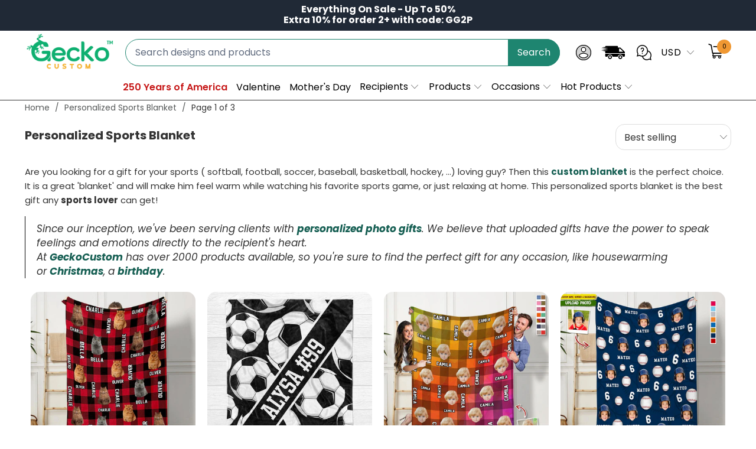

--- FILE ---
content_type: text/html; charset=utf-8
request_url: https://geckocustom.com/collections/personalized-sports-blanket
body_size: 59174
content:


 <!DOCTYPE html>
<html class="no-js no-touch" lang="en"> <head> <!--
Elevar Data Layer V2

This file is automatically updated and should not be edited directly.

https://knowledge.getelevar.com/how-to-customize-data-layer-version-2

Updated: 2022-06-06 14:10:03+00:00
Version: 2.36.0
-->
<!-- Google Tag Manager -->
<script>
(function(w,d,s,l,i){w[l]=w[l]||[];w[l].push({"gtm.start":
  new Date().getTime(),event:"gtm.js"});var f=d.getElementsByTagName(s)[0],
  j=d.createElement(s),dl=l!="dataLayer"?"&l="+l:"";j.async=true;j.src=
  "https://ssapi.geckocustom.com/gtm.js?id="+i+dl;f.parentNode.insertBefore(j,f);
})(window,document,"script","dataLayer","GTM-NCDLG2G");
</script>
<!-- End Google Tag Manager -->
<script>
window.dataLayer = window.dataLayer || [];
</script>
<script id="elevar-gtm-suite-config" type="application/json">{"gtm_id": "GTM-NCDLG2G", "event_config": {"cart_reconcile": true, "cart_view": true, "checkout_complete": true, "checkout_step": true, "collection_view": true, "product_add_to_cart": true, "product_add_to_cart_ajax": true, "product_remove_from_cart": true, "product_select": true, "product_view": true, "search_results_view": true, "user": true, "save_order_notes": true}, "gtm_suite_script": "https://shopify-gtm-suite.getelevar.com/shops/2b2b46e8412c350cd156ee7f4054be59d2ace2f3/2.36.0/gtm-suite.js", "consent_enabled": false}</script> <script id="elevar-dl-listener-config" type="application/json">{"data_layer_listener_script": "https://shopify-gtm-suite.getelevar.com/shops/2b2b46e8412c350cd156ee7f4054be59d2ace2f3/events.js", "ss_url": "https://ssapi.geckocustom.com"}</script>
<script>
  (function () {
    const configElement = document.getElementById("elevar-dl-listener-config");

    if (!configElement) {
      console.error("Elevar Data Layer Listener: Config element not found");
      return;
    }

    const config = JSON.parse(configElement.textContent);

    const script = document.createElement("script");
    script.type = "text/javascript";
    script.src = config.data_layer_listener_script;

    script.onerror = function () {
      console.error("Elevar Data Layer Listener: JS script failed to load");
    };
    script.onload = function () {
      if (!window.ElevarGtmSuiteListener) {
        console.error(
          "Elevar Data Layer Listener: `ElevarGtmSuiteListener` is not defined"
        );
        return;
      }

      window.ElevarGtmSuiteListener.handlers.listen({ ssUrl: config.ss_url });
    };

    const headScripts = document.head.getElementsByTagName("script");

    if (headScripts[0]) {
      document.head.insertBefore(script, headScripts[0]);
    } else {
      document.head.appendChild(script);
    }
  })();
</script> <meta charset="utf-8"> <meta http-equiv="cleartype" content="on"> <meta name="robots" content="index,follow"> <!-- Mobile Specific Metas --> <meta name="HandheldFriendly" content="True"> <meta name="MobileOptimized" content="320"> <meta name="viewport" content="width=device-width,initial-scale=1"> <meta name="theme-color" content="#ffffff"> <title>
      Personalized Sports Blanket - Geckocustom.com</title> <meta name="description" content="Are you looking for a gift for your sports ( softball, football, soccer, baseball, basketball, hockey, ...) loving guy? Then this custom blanket is the perfect choice. It is a great &#39;blanket&#39; and will make him feel warm while watching his favorite sports game, or just relaxing at home. This personalized sports blanket "/> <!-- Preconnect Domains --> <link rel="preconnect" href="https://fonts.shopifycdn.com" /> <link rel="preconnect" href="https://cdn.shopify.com" /> <link rel="preconnect" href="https://v.shopify.com" /> <link rel="preconnect" href="https://cdn.shopifycloud.com" /> <link rel="preconnect" href="https://monorail-edge.shopifysvc.com"> <!-- fallback for browsers that don't support preconnect --> <link rel="dns-prefetch" href="https://fonts.shopifycdn.com" /> <link rel="dns-prefetch" href="https://cdn.shopify.com" /> <link rel="dns-prefetch" href="https://v.shopify.com" /> <link rel="dns-prefetch" href="https://cdn.shopifycloud.com" /> <link rel="dns-prefetch" href="https://monorail-edge.shopifysvc.com"> <!-- Preload Assets --> <link rel="preload" href="//geckocustom.com/cdn/shop/t/113/assets/fancybox.css?v=19278034316635137701746337090" as="style"> <link rel="preload" href="//geckocustom.com/cdn/shop/t/113/assets/styles.css?v=166838993264275885861763376833" as="style"> <link rel="preload" href="//geckocustom.com/cdn/shop/t/113/assets/jquery.min.js?v=81049236547974671631746337101" as="script"> <link rel="preload" href="//geckocustom.com/cdn/shop/t/113/assets/vendors.js?v=51772124549495699811746337140" as="script"> <link rel="preload" href="//geckocustom.com/cdn/shop/t/113/assets/utilities.js?v=79761875329576615611746337166" as="script"> <link rel="preload" href="//geckocustom.com/cdn/shop/t/113/assets/app.js?v=175448515951762582561746337166" as="script"> <link rel="preload" href="//geckocustom.com/cdn/shop/t/113/assets/sections.js?v=175737770231319428201763376365" as="script"> <!-- Stylesheet for Fancybox library --> <link href="//geckocustom.com/cdn/shop/t/113/assets/fancybox.css?v=19278034316635137701746337090" rel="stylesheet" type="text/css" media="all" /> <!-- Stylesheets for Turbo --> <link href="//geckocustom.com/cdn/shop/t/113/assets/styles.css?v=166838993264275885861763376833" rel="stylesheet" type="text/css" media="all" /> <link href="//geckocustom.com/cdn/shop/t/113/assets/custom-style.css?v=15279058529208896181763376510" rel="stylesheet" type="text/css" media="all" /> <script>
      window.lazySizesConfig = window.lazySizesConfig || {};

      lazySizesConfig.expand = 300;
      lazySizesConfig.loadHidden = false;

      /*! lazysizes - v5.2.2 - bgset plugin */
      !function(e,t){var a=function(){t(e.lazySizes),e.removeEventListener("lazyunveilread",a,!0)};t=t.bind(null,e,e.document),"object"==typeof module&&module.exports?t(require("lazysizes")):"function"==typeof define&&define.amd?define(["lazysizes"],t):e.lazySizes?a():e.addEventListener("lazyunveilread",a,!0)}(window,function(e,z,g){"use strict";var c,y,b,f,i,s,n,v,m;e.addEventListener&&(c=g.cfg,y=/\s+/g,b=/\s*\|\s+|\s+\|\s*/g,f=/^(.+?)(?:\s+\[\s*(.+?)\s*\])(?:\s+\[\s*(.+?)\s*\])?$/,i=/^\s*\(*\s*type\s*:\s*(.+?)\s*\)*\s*$/,s=/\(|\)|'/,n={contain:1,cover:1},v=function(e,t){var a;t&&((a=t.match(i))&&a[1]?e.setAttribute("type",a[1]):e.setAttribute("media",c.customMedia[t]||t))},m=function(e){var t,a,i,r;e.target._lazybgset&&(a=(t=e.target)._lazybgset,(i=t.currentSrc||t.src)&&((r=g.fire(a,"bgsetproxy",{src:i,useSrc:s.test(i)?JSON.stringify(i):i})).defaultPrevented||(a.style.backgroundImage="url("+r.detail.useSrc+")")),t._lazybgsetLoading&&(g.fire(a,"_lazyloaded",{},!1,!0),delete t._lazybgsetLoading))},addEventListener("lazybeforeunveil",function(e){var t,a,i,r,s,n,l,d,o,u;!e.defaultPrevented&&(t=e.target.getAttribute("data-bgset"))&&(o=e.target,(u=z.createElement("img")).alt="",u._lazybgsetLoading=!0,e.detail.firesLoad=!0,a=t,i=o,r=u,s=z.createElement("picture"),n=i.getAttribute(c.sizesAttr),l=i.getAttribute("data-ratio"),d=i.getAttribute("data-optimumx"),i._lazybgset&&i._lazybgset.parentNode==i&&i.removeChild(i._lazybgset),Object.defineProperty(r,"_lazybgset",{value:i,writable:!0}),Object.defineProperty(i,"_lazybgset",{value:s,writable:!0}),a=a.replace(y," ").split(b),s.style.display="none",r.className=c.lazyClass,1!=a.length||n||(n="auto"),a.forEach(function(e){var t,a=z.createElement("source");n&&"auto"!=n&&a.setAttribute("sizes",n),(t=e.match(f))?(a.setAttribute(c.srcsetAttr,t[1]),v(a,t[2]),v(a,t[3])):a.setAttribute(c.srcsetAttr,e),s.appendChild(a)}),n&&(r.setAttribute(c.sizesAttr,n),i.removeAttribute(c.sizesAttr),i.removeAttribute("sizes")),d&&r.setAttribute("data-optimumx",d),l&&r.setAttribute("data-ratio",l),s.appendChild(r),i.appendChild(s),setTimeout(function(){g.loader.unveil(u),g.rAF(function(){g.fire(u,"_lazyloaded",{},!0,!0),u.complete&&m({target:u})})}))}),z.addEventListener("load",m,!0),e.addEventListener("lazybeforesizes",function(e){var t,a,i,r;e.detail.instance==g&&e.target._lazybgset&&e.detail.dataAttr&&(t=e.target._lazybgset,i=t,r=(getComputedStyle(i)||{getPropertyValue:function(){}}).getPropertyValue("background-size"),!n[r]&&n[i.style.backgroundSize]&&(r=i.style.backgroundSize),n[a=r]&&(e.target._lazysizesParentFit=a,g.rAF(function(){e.target.setAttribute("data-parent-fit",a),e.target._lazysizesParentFit&&delete e.target._lazysizesParentFit})))},!0),z.documentElement.addEventListener("lazybeforesizes",function(e){var t,a;!e.defaultPrevented&&e.target._lazybgset&&e.detail.instance==g&&(e.detail.width=(t=e.target._lazybgset,a=g.gW(t,t.parentNode),(!t._lazysizesWidth||a>t._lazysizesWidth)&&(t._lazysizesWidth=a),t._lazysizesWidth))}))});

      /*! lazysizes - v5.2.2 */
      !function(e){var t=function(u,D,f){"use strict";var k,H;if(function(){var e;var t={lazyClass:"lazyload",loadedClass:"lazyloaded",loadingClass:"lazyloading",preloadClass:"lazypreload",errorClass:"lazyerror",autosizesClass:"lazyautosizes",srcAttr:"data-src",srcsetAttr:"data-srcset",sizesAttr:"data-sizes",minSize:40,customMedia:{},init:true,expFactor:1.5,hFac:.8,loadMode:2,loadHidden:true,ricTimeout:0,throttleDelay:125};H=u.lazySizesConfig||u.lazysizesConfig||{};for(e in t){if(!(e in H)){H[e]=t[e]}}}(),!D||!D.getElementsByClassName){return{init:function(){},cfg:H,noSupport:true}}var O=D.documentElement,a=u.HTMLPictureElement,P="addEventListener",$="getAttribute",q=u[P].bind(u),I=u.setTimeout,U=u.requestAnimationFrame||I,l=u.requestIdleCallback,j=/^picture$/i,r=["load","error","lazyincluded","_lazyloaded"],i={},G=Array.prototype.forEach,J=function(e,t){if(!i[t]){i[t]=new RegExp("(\\s|^)"+t+"(\\s|$)")}return i[t].test(e[$]("class")||"")&&i[t]},K=function(e,t){if(!J(e,t)){e.setAttribute("class",(e[$]("class")||"").trim()+" "+t)}},Q=function(e,t){var i;if(i=J(e,t)){e.setAttribute("class",(e[$]("class")||"").replace(i," "))}},V=function(t,i,e){var a=e?P:"removeEventListener";if(e){V(t,i)}r.forEach(function(e){t[a](e,i)})},X=function(e,t,i,a,r){var n=D.createEvent("Event");if(!i){i={}}i.instance=k;n.initEvent(t,!a,!r);n.detail=i;e.dispatchEvent(n);return n},Y=function(e,t){var i;if(!a&&(i=u.picturefill||H.pf)){if(t&&t.src&&!e[$]("srcset")){e.setAttribute("srcset",t.src)}i({reevaluate:true,elements:[e]})}else if(t&&t.src){e.src=t.src}},Z=function(e,t){return(getComputedStyle(e,null)||{})[t]},s=function(e,t,i){i=i||e.offsetWidth;while(i<H.minSize&&t&&!e._lazysizesWidth){i=t.offsetWidth;t=t.parentNode}return i},ee=function(){var i,a;var t=[];var r=[];var n=t;var s=function(){var e=n;n=t.length?r:t;i=true;a=false;while(e.length){e.shift()()}i=false};var e=function(e,t){if(i&&!t){e.apply(this,arguments)}else{n.push(e);if(!a){a=true;(D.hidden?I:U)(s)}}};e._lsFlush=s;return e}(),te=function(i,e){return e?function(){ee(i)}:function(){var e=this;var t=arguments;ee(function(){i.apply(e,t)})}},ie=function(e){var i;var a=0;var r=H.throttleDelay;var n=H.ricTimeout;var t=function(){i=false;a=f.now();e()};var s=l&&n>49?function(){l(t,{timeout:n});if(n!==H.ricTimeout){n=H.ricTimeout}}:te(function(){I(t)},true);return function(e){var t;if(e=e===true){n=33}if(i){return}i=true;t=r-(f.now()-a);if(t<0){t=0}if(e||t<9){s()}else{I(s,t)}}},ae=function(e){var t,i;var a=99;var r=function(){t=null;e()};var n=function(){var e=f.now()-i;if(e<a){I(n,a-e)}else{(l||r)(r)}};return function(){i=f.now();if(!t){t=I(n,a)}}},e=function(){var v,m,c,h,e;var y,z,g,p,C,b,A;var n=/^img$/i;var d=/^iframe$/i;var E="onscroll"in u&&!/(gle|ing)bot/.test(navigator.userAgent);var _=0;var w=0;var N=0;var M=-1;var x=function(e){N--;if(!e||N<0||!e.target){N=0}};var W=function(e){if(A==null){A=Z(D.body,"visibility")=="hidden"}return A||!(Z(e.parentNode,"visibility")=="hidden"&&Z(e,"visibility")=="hidden")};var S=function(e,t){var i;var a=e;var r=W(e);g-=t;b+=t;p-=t;C+=t;while(r&&(a=a.offsetParent)&&a!=D.body&&a!=O){r=(Z(a,"opacity")||1)>0;if(r&&Z(a,"overflow")!="visible"){i=a.getBoundingClientRect();r=C>i.left&&p<i.right&&b>i.top-1&&g<i.bottom+1}}return r};var t=function(){var e,t,i,a,r,n,s,l,o,u,f,c;var d=k.elements;if((h=H.loadMode)&&N<8&&(e=d.length)){t=0;M++;for(;t<e;t++){if(!d[t]||d[t]._lazyRace){continue}if(!E||k.prematureUnveil&&k.prematureUnveil(d[t])){R(d[t]);continue}if(!(l=d[t][$]("data-expand"))||!(n=l*1)){n=w}if(!u){u=!H.expand||H.expand<1?O.clientHeight>500&&O.clientWidth>500?500:370:H.expand;k._defEx=u;f=u*H.expFactor;c=H.hFac;A=null;if(w<f&&N<1&&M>2&&h>2&&!D.hidden){w=f;M=0}else if(h>1&&M>1&&N<6){w=u}else{w=_}}if(o!==n){y=innerWidth+n*c;z=innerHeight+n;s=n*-1;o=n}i=d[t].getBoundingClientRect();if((b=i.bottom)>=s&&(g=i.top)<=z&&(C=i.right)>=s*c&&(p=i.left)<=y&&(b||C||p||g)&&(H.loadHidden||W(d[t]))&&(m&&N<3&&!l&&(h<3||M<4)||S(d[t],n))){R(d[t]);r=true;if(N>9){break}}else if(!r&&m&&!a&&N<4&&M<4&&h>2&&(v[0]||H.preloadAfterLoad)&&(v[0]||!l&&(b||C||p||g||d[t][$](H.sizesAttr)!="auto"))){a=v[0]||d[t]}}if(a&&!r){R(a)}}};var i=ie(t);var B=function(e){var t=e.target;if(t._lazyCache){delete t._lazyCache;return}x(e);K(t,H.loadedClass);Q(t,H.loadingClass);V(t,L);X(t,"lazyloaded")};var a=te(B);var L=function(e){a({target:e.target})};var T=function(t,i){try{t.contentWindow.location.replace(i)}catch(e){t.src=i}};var F=function(e){var t;var i=e[$](H.srcsetAttr);if(t=H.customMedia[e[$]("data-media")||e[$]("media")]){e.setAttribute("media",t)}if(i){e.setAttribute("srcset",i)}};var s=te(function(t,e,i,a,r){var n,s,l,o,u,f;if(!(u=X(t,"lazybeforeunveil",e)).defaultPrevented){if(a){if(i){K(t,H.autosizesClass)}else{t.setAttribute("sizes",a)}}s=t[$](H.srcsetAttr);n=t[$](H.srcAttr);if(r){l=t.parentNode;o=l&&j.test(l.nodeName||"")}f=e.firesLoad||"src"in t&&(s||n||o);u={target:t};K(t,H.loadingClass);if(f){clearTimeout(c);c=I(x,2500);V(t,L,true)}if(o){G.call(l.getElementsByTagName("source"),F)}if(s){t.setAttribute("srcset",s)}else if(n&&!o){if(d.test(t.nodeName)){T(t,n)}else{t.src=n}}if(r&&(s||o)){Y(t,{src:n})}}if(t._lazyRace){delete t._lazyRace}Q(t,H.lazyClass);ee(function(){var e=t.complete&&t.naturalWidth>1;if(!f||e){if(e){K(t,"ls-is-cached")}B(u);t._lazyCache=true;I(function(){if("_lazyCache"in t){delete t._lazyCache}},9)}if(t.loading=="lazy"){N--}},true)});var R=function(e){if(e._lazyRace){return}var t;var i=n.test(e.nodeName);var a=i&&(e[$](H.sizesAttr)||e[$]("sizes"));var r=a=="auto";if((r||!m)&&i&&(e[$]("src")||e.srcset)&&!e.complete&&!J(e,H.errorClass)&&J(e,H.lazyClass)){return}t=X(e,"lazyunveilread").detail;if(r){re.updateElem(e,true,e.offsetWidth)}e._lazyRace=true;N++;s(e,t,r,a,i)};var r=ae(function(){H.loadMode=3;i()});var l=function(){if(H.loadMode==3){H.loadMode=2}r()};var o=function(){if(m){return}if(f.now()-e<999){I(o,999);return}m=true;H.loadMode=3;i();q("scroll",l,true)};return{_:function(){e=f.now();k.elements=D.getElementsByClassName(H.lazyClass);v=D.getElementsByClassName(H.lazyClass+" "+H.preloadClass);q("scroll",i,true);q("resize",i,true);q("pageshow",function(e){if(e.persisted){var t=D.querySelectorAll("."+H.loadingClass);if(t.length&&t.forEach){U(function(){t.forEach(function(e){if(e.complete){R(e)}})})}}});if(u.MutationObserver){new MutationObserver(i).observe(O,{childList:true,subtree:true,attributes:true})}else{O[P]("DOMNodeInserted",i,true);O[P]("DOMAttrModified",i,true);setInterval(i,999)}q("hashchange",i,true);["focus","mouseover","click","load","transitionend","animationend"].forEach(function(e){D[P](e,i,true)});if(/d$|^c/.test(D.readyState)){o()}else{q("load",o);D[P]("DOMContentLoaded",i);I(o,2e4)}if(k.elements.length){t();ee._lsFlush()}else{i()}},checkElems:i,unveil:R,_aLSL:l}}(),re=function(){var i;var n=te(function(e,t,i,a){var r,n,s;e._lazysizesWidth=a;a+="px";e.setAttribute("sizes",a);if(j.test(t.nodeName||"")){r=t.getElementsByTagName("source");for(n=0,s=r.length;n<s;n++){r[n].setAttribute("sizes",a)}}if(!i.detail.dataAttr){Y(e,i.detail)}});var a=function(e,t,i){var a;var r=e.parentNode;if(r){i=s(e,r,i);a=X(e,"lazybeforesizes",{width:i,dataAttr:!!t});if(!a.defaultPrevented){i=a.detail.width;if(i&&i!==e._lazysizesWidth){n(e,r,a,i)}}}};var e=function(){var e;var t=i.length;if(t){e=0;for(;e<t;e++){a(i[e])}}};var t=ae(e);return{_:function(){i=D.getElementsByClassName(H.autosizesClass);q("resize",t)},checkElems:t,updateElem:a}}(),t=function(){if(!t.i&&D.getElementsByClassName){t.i=true;re._();e._()}};return I(function(){H.init&&t()}),k={cfg:H,autoSizer:re,loader:e,init:t,uP:Y,aC:K,rC:Q,hC:J,fire:X,gW:s,rAF:ee}}(e,e.document,Date);e.lazySizes=t,"object"==typeof module&&module.exports&&(module.exports=t)}("undefined"!=typeof window?window:{});</script> <!-- Icons --> <link rel="shortcut icon" type="image/x-icon" href="//geckocustom.com/cdn/shop/files/geckocustom_logo_favicopsd_180x180.png?v=1738703875"> <link rel="apple-touch-icon" href="//geckocustom.com/cdn/shop/files/geckocustom_logo_favicopsd_180x180.png?v=1738703875"/> <link rel="apple-touch-icon" sizes="57x57" href="//geckocustom.com/cdn/shop/files/geckocustom_logo_favicopsd_57x57.png?v=1738703875"/> <link rel="apple-touch-icon" sizes="60x60" href="//geckocustom.com/cdn/shop/files/geckocustom_logo_favicopsd_60x60.png?v=1738703875"/> <link rel="apple-touch-icon" sizes="72x72" href="//geckocustom.com/cdn/shop/files/geckocustom_logo_favicopsd_72x72.png?v=1738703875"/> <link rel="apple-touch-icon" sizes="76x76" href="//geckocustom.com/cdn/shop/files/geckocustom_logo_favicopsd_76x76.png?v=1738703875"/> <link rel="apple-touch-icon" sizes="114x114" href="//geckocustom.com/cdn/shop/files/geckocustom_logo_favicopsd_114x114.png?v=1738703875"/> <link rel="apple-touch-icon" sizes="180x180" href="//geckocustom.com/cdn/shop/files/geckocustom_logo_favicopsd_180x180.png?v=1738703875"/> <link rel="apple-touch-icon" sizes="228x228" href="//geckocustom.com/cdn/shop/files/geckocustom_logo_favicopsd_228x228.png?v=1738703875"/> <link rel="canonical" href="https://geckocustom.com/collections/personalized-sports-blanket"/> <script src="//geckocustom.com/cdn/shop/t/113/assets/jquery.min.js?v=81049236547974671631746337101" ></script> <script type="text/javascript" src="/services/javascripts/currencies.js" data-no-instant></script> <script src="//geckocustom.com/cdn/shop/t/113/assets/currencies.js?v=33753567522699060931746337084" defer></script> <script>
      window.PXUTheme = window.PXUTheme || {};
      window.PXUTheme.version = '7.1.1';
      window.PXUTheme.name = 'Turbo';</script>
    


    
<template id="price-ui"><span class="price " data-price></span><span class="compare-at-price" data-compare-at-price></span><span class="unit-pricing" data-unit-pricing></span></template> <template id="price-ui-badge"><div class="price-ui-badge__sticker price-ui-badge__sticker--"> <span class="price-ui-badge__sticker-text" data-badge></span></div></template> <template id="price-ui__price"><span class="money" data-price></span></template> <template id="price-ui__price-range"><span class="price-min" data-price-min><span class="money" data-price></span></span> - <span class="price-max" data-price-max><span class="money" data-price></span></span></template> <template id="price-ui__unit-pricing"><span class="unit-quantity" data-unit-quantity></span> | <span class="unit-price" data-unit-price><span class="money" data-price></span></span> / <span class="unit-measurement" data-unit-measurement></span></template> <template id="price-ui-badge__percent-savings-range">Save up to <span data-price-percent></span>%</template> <template id="price-ui-badge__percent-savings">Save <span data-price-percent></span>%</template> <template id="price-ui-badge__price-savings-range">Save up to <span class="money" data-price></span></template> <template id="price-ui-badge__price-savings">Save <span class="money" data-price></span></template> <template id="price-ui-badge__on-sale">Sale</template> <template id="price-ui-badge__sold-out">Sold out</template> <template id="price-ui-badge__in-stock">In stock</template> <script>
      
window.PXUTheme = window.PXUTheme || {};


window.PXUTheme.theme_settings = {};
window.PXUTheme.currency = {};
window.PXUTheme.routes = window.PXUTheme.routes || {};


window.PXUTheme.theme_settings.display_tos_checkbox = false;
window.PXUTheme.theme_settings.go_to_checkout = false;
window.PXUTheme.theme_settings.cart_action = "redirect_cart";
window.PXUTheme.theme_settings.cart_shipping_calculator = false;


window.PXUTheme.theme_settings.collection_swatches = false;
window.PXUTheme.theme_settings.collection_secondary_image = false;


window.PXUTheme.currency.show_multiple_currencies = true;
window.PXUTheme.currency.shop_currency = "USD";
window.PXUTheme.currency.default_currency = "USD";
window.PXUTheme.currency.display_format = "money_format";
window.PXUTheme.currency.money_format = "${{amount}}";
window.PXUTheme.currency.money_format_no_currency = "${{amount}}";
window.PXUTheme.currency.money_format_currency = "${{amount}} USD";
window.PXUTheme.currency.native_multi_currency = false;
window.PXUTheme.currency.iso_code = "USD";
window.PXUTheme.currency.symbol = "$";


window.PXUTheme.theme_settings.display_inventory_left = false;
window.PXUTheme.theme_settings.inventory_threshold = 10;
window.PXUTheme.theme_settings.limit_quantity = false;


window.PXUTheme.theme_settings.menu_position = null;


window.PXUTheme.theme_settings.newsletter_popup = false;
window.PXUTheme.theme_settings.newsletter_popup_days = "30";
window.PXUTheme.theme_settings.newsletter_popup_mobile = false;
window.PXUTheme.theme_settings.newsletter_popup_seconds = 2;


window.PXUTheme.theme_settings.pagination_type = "basic_pagination";


window.PXUTheme.theme_settings.enable_shopify_collection_badges = null;
window.PXUTheme.theme_settings.quick_shop_thumbnail_position = null;
window.PXUTheme.theme_settings.product_form_style = "radio";
window.PXUTheme.theme_settings.sale_banner_enabled = false;
window.PXUTheme.theme_settings.display_savings = false;
window.PXUTheme.theme_settings.display_sold_out_price = false;
window.PXUTheme.theme_settings.sold_out_text = "Sold out";
window.PXUTheme.theme_settings.free_text = "Free";
window.PXUTheme.theme_settings.video_looping = null;
window.PXUTheme.theme_settings.quick_shop_style = "classic";
window.PXUTheme.theme_settings.hover_enabled = false;


window.PXUTheme.routes.cart_url = "/cart";
window.PXUTheme.routes.root_url = "/";
window.PXUTheme.routes.search_url = "/search";
window.PXUTheme.routes.all_products_collection_url = "/collections/all";


window.PXUTheme.theme_settings.image_loading_style = "appear";


window.PXUTheme.theme_settings.search_option = "product";
window.PXUTheme.theme_settings.search_items_to_display = 5;
window.PXUTheme.theme_settings.enable_autocomplete = true;


window.PXUTheme.theme_settings.page_dots_enabled = false;
window.PXUTheme.theme_settings.slideshow_arrow_size = "regular";


window.PXUTheme.theme_settings.quick_shop_enabled = true;


window.PXUTheme.translation = {};


window.PXUTheme.translation.agree_to_terms_warning = "You must agree with the terms and conditions to checkout.";
window.PXUTheme.translation.one_item_left = "item left";
window.PXUTheme.translation.items_left_text = "items left";
window.PXUTheme.translation.cart_savings_text = "Total Savings";
window.PXUTheme.translation.cart_discount_text = "Discount";
window.PXUTheme.translation.cart_subtotal_text = "Subtotal";
window.PXUTheme.translation.cart_remove_text = "Remove";
window.PXUTheme.translation.cart_free_text = "Free";


window.PXUTheme.translation.newsletter_success_text = "Thank you for joining our mailing list!";


window.PXUTheme.translation.notify_email = "Enter your email address...";
window.PXUTheme.translation.notify_email_value = "Translation missing: en.contact.fields.email";
window.PXUTheme.translation.notify_email_send = "Send";
window.PXUTheme.translation.notify_message_first = "Please notify me when ";
window.PXUTheme.translation.notify_message_last = " becomes available - ";
window.PXUTheme.translation.notify_success_text = "Thanks! We will notify you when this product becomes available!";


window.PXUTheme.translation.add_to_cart = "Add to Cart";
window.PXUTheme.translation.coming_soon_text = "Coming Soon";
window.PXUTheme.translation.sold_out_text = "Sold Out";
window.PXUTheme.translation.sale_text = "Sale";
window.PXUTheme.translation.savings_text = "You Save";
window.PXUTheme.translation.from_text = "from";
window.PXUTheme.translation.new_text = "New";
window.PXUTheme.translation.pre_order_text = "Pre-Order";
window.PXUTheme.translation.unavailable_text = "Unavailable";


window.PXUTheme.translation.all_results = "View all results";
window.PXUTheme.translation.no_results = "Sorry, no results!";


window.PXUTheme.media_queries = {};
window.PXUTheme.media_queries.small = window.matchMedia( "(max-width: 480px)" );
window.PXUTheme.media_queries.medium = window.matchMedia( "(max-width: 798px)" );
window.PXUTheme.media_queries.large = window.matchMedia( "(min-width: 799px)" );
window.PXUTheme.media_queries.larger = window.matchMedia( "(min-width: 960px)" );
window.PXUTheme.media_queries.xlarge = window.matchMedia( "(min-width: 1200px)" );
window.PXUTheme.media_queries.ie10 = window.matchMedia( "all and (-ms-high-contrast: none), (-ms-high-contrast: active)" );
window.PXUTheme.media_queries.tablet = window.matchMedia( "only screen and (min-width: 799px) and (max-width: 1024px)" );</script> <script src="//geckocustom.com/cdn/shop/t/113/assets/vendors.js?v=51772124549495699811746337140" defer></script> <script src="//geckocustom.com/cdn/shop/t/113/assets/utilities.js?v=79761875329576615611746337166" defer></script> <script src="//geckocustom.com/cdn/shop/t/113/assets/app.js?v=175448515951762582561746337166" defer></script> <script src="//geckocustom.com/cdn/shop/t/113/assets/sections.js?v=175737770231319428201763376365" defer></script> <script></script> <script>window.performance && window.performance.mark && window.performance.mark('shopify.content_for_header.start');</script><meta id="shopify-digital-wallet" name="shopify-digital-wallet" content="/52969275569/digital_wallets/dialog">
<meta name="shopify-checkout-api-token" content="176175a8a34ce9b959f7ee033fc42173">
<meta id="in-context-paypal-metadata" data-shop-id="52969275569" data-venmo-supported="true" data-environment="production" data-locale="en_US" data-paypal-v4="true" data-currency="USD">
<link rel="alternate" type="application/atom+xml" title="Feed" href="/collections/personalized-sports-blanket.atom" />
<link rel="next" href="/collections/personalized-sports-blanket?page=2">
<link rel="alternate" hreflang="x-default" href="https://geckocustom.com/collections/personalized-sports-blanket">
<link rel="alternate" hreflang="en-CA" href="https://geckocustom.com/en-ca/collections/personalized-sports-blanket">
<link rel="alternate" hreflang="en-AU" href="https://geckocustom.com/en-au/collections/personalized-sports-blanket">
<link rel="alternate" hreflang="en-GB" href="https://geckocustom.com/en-gb/collections/personalized-sports-blanket">
<link rel="alternate" hreflang="en-US" href="https://geckocustom.com/collections/personalized-sports-blanket">
<link rel="alternate" type="application/json+oembed" href="https://geckocustom.com/collections/personalized-sports-blanket.oembed">
<script async="async" src="/checkouts/internal/preloads.js?locale=en-US"></script>
<link rel="preconnect" href="https://shop.app" crossorigin="anonymous">
<script async="async" src="https://shop.app/checkouts/internal/preloads.js?locale=en-US&shop_id=52969275569" crossorigin="anonymous"></script>
<script id="apple-pay-shop-capabilities" type="application/json">{"shopId":52969275569,"countryCode":"US","currencyCode":"USD","merchantCapabilities":["supports3DS"],"merchantId":"gid:\/\/shopify\/Shop\/52969275569","merchantName":"Geckocustom.com","requiredBillingContactFields":["postalAddress","email","phone"],"requiredShippingContactFields":["postalAddress","email","phone"],"shippingType":"shipping","supportedNetworks":["visa","masterCard","amex","discover","elo","jcb"],"total":{"type":"pending","label":"Geckocustom.com","amount":"1.00"},"shopifyPaymentsEnabled":true,"supportsSubscriptions":true}</script>
<script id="shopify-features" type="application/json">{"accessToken":"176175a8a34ce9b959f7ee033fc42173","betas":["rich-media-storefront-analytics"],"domain":"geckocustom.com","predictiveSearch":true,"shopId":52969275569,"locale":"en"}</script>
<script>var Shopify = Shopify || {};
Shopify.shop = "giftglut.myshopify.com";
Shopify.locale = "en";
Shopify.currency = {"active":"USD","rate":"1.0"};
Shopify.country = "US";
Shopify.theme = {"name":"Thng - Add-on upsell with \"app custom\" - 040525","id":144806019249,"schema_name":"Turbo","schema_version":"7.1.1","theme_store_id":null,"role":"main"};
Shopify.theme.handle = "null";
Shopify.theme.style = {"id":null,"handle":null};
Shopify.cdnHost = "geckocustom.com/cdn";
Shopify.routes = Shopify.routes || {};
Shopify.routes.root = "/";</script>
<script type="module">!function(o){(o.Shopify=o.Shopify||{}).modules=!0}(window);</script>
<script>!function(o){function n(){var o=[];function n(){o.push(Array.prototype.slice.apply(arguments))}return n.q=o,n}var t=o.Shopify=o.Shopify||{};t.loadFeatures=n(),t.autoloadFeatures=n()}(window);</script>
<script>
  window.ShopifyPay = window.ShopifyPay || {};
  window.ShopifyPay.apiHost = "shop.app\/pay";
  window.ShopifyPay.redirectState = null;
</script>
<script id="shop-js-analytics" type="application/json">{"pageType":"collection"}</script>
<script defer="defer" async type="module" src="//geckocustom.com/cdn/shopifycloud/shop-js/modules/v2/client.init-shop-cart-sync_BT-GjEfc.en.esm.js"></script>
<script defer="defer" async type="module" src="//geckocustom.com/cdn/shopifycloud/shop-js/modules/v2/chunk.common_D58fp_Oc.esm.js"></script>
<script defer="defer" async type="module" src="//geckocustom.com/cdn/shopifycloud/shop-js/modules/v2/chunk.modal_xMitdFEc.esm.js"></script>
<script type="module">
  await import("//geckocustom.com/cdn/shopifycloud/shop-js/modules/v2/client.init-shop-cart-sync_BT-GjEfc.en.esm.js");
await import("//geckocustom.com/cdn/shopifycloud/shop-js/modules/v2/chunk.common_D58fp_Oc.esm.js");
await import("//geckocustom.com/cdn/shopifycloud/shop-js/modules/v2/chunk.modal_xMitdFEc.esm.js");

  window.Shopify.SignInWithShop?.initShopCartSync?.({"fedCMEnabled":true,"windoidEnabled":true});

</script>
<script>
  window.Shopify = window.Shopify || {};
  if (!window.Shopify.featureAssets) window.Shopify.featureAssets = {};
  window.Shopify.featureAssets['shop-js'] = {"shop-cart-sync":["modules/v2/client.shop-cart-sync_DZOKe7Ll.en.esm.js","modules/v2/chunk.common_D58fp_Oc.esm.js","modules/v2/chunk.modal_xMitdFEc.esm.js"],"init-fed-cm":["modules/v2/client.init-fed-cm_B6oLuCjv.en.esm.js","modules/v2/chunk.common_D58fp_Oc.esm.js","modules/v2/chunk.modal_xMitdFEc.esm.js"],"shop-cash-offers":["modules/v2/client.shop-cash-offers_D2sdYoxE.en.esm.js","modules/v2/chunk.common_D58fp_Oc.esm.js","modules/v2/chunk.modal_xMitdFEc.esm.js"],"shop-login-button":["modules/v2/client.shop-login-button_QeVjl5Y3.en.esm.js","modules/v2/chunk.common_D58fp_Oc.esm.js","modules/v2/chunk.modal_xMitdFEc.esm.js"],"pay-button":["modules/v2/client.pay-button_DXTOsIq6.en.esm.js","modules/v2/chunk.common_D58fp_Oc.esm.js","modules/v2/chunk.modal_xMitdFEc.esm.js"],"shop-button":["modules/v2/client.shop-button_DQZHx9pm.en.esm.js","modules/v2/chunk.common_D58fp_Oc.esm.js","modules/v2/chunk.modal_xMitdFEc.esm.js"],"avatar":["modules/v2/client.avatar_BTnouDA3.en.esm.js"],"init-windoid":["modules/v2/client.init-windoid_CR1B-cfM.en.esm.js","modules/v2/chunk.common_D58fp_Oc.esm.js","modules/v2/chunk.modal_xMitdFEc.esm.js"],"init-shop-for-new-customer-accounts":["modules/v2/client.init-shop-for-new-customer-accounts_C_vY_xzh.en.esm.js","modules/v2/client.shop-login-button_QeVjl5Y3.en.esm.js","modules/v2/chunk.common_D58fp_Oc.esm.js","modules/v2/chunk.modal_xMitdFEc.esm.js"],"init-shop-email-lookup-coordinator":["modules/v2/client.init-shop-email-lookup-coordinator_BI7n9ZSv.en.esm.js","modules/v2/chunk.common_D58fp_Oc.esm.js","modules/v2/chunk.modal_xMitdFEc.esm.js"],"init-shop-cart-sync":["modules/v2/client.init-shop-cart-sync_BT-GjEfc.en.esm.js","modules/v2/chunk.common_D58fp_Oc.esm.js","modules/v2/chunk.modal_xMitdFEc.esm.js"],"shop-toast-manager":["modules/v2/client.shop-toast-manager_DiYdP3xc.en.esm.js","modules/v2/chunk.common_D58fp_Oc.esm.js","modules/v2/chunk.modal_xMitdFEc.esm.js"],"init-customer-accounts":["modules/v2/client.init-customer-accounts_D9ZNqS-Q.en.esm.js","modules/v2/client.shop-login-button_QeVjl5Y3.en.esm.js","modules/v2/chunk.common_D58fp_Oc.esm.js","modules/v2/chunk.modal_xMitdFEc.esm.js"],"init-customer-accounts-sign-up":["modules/v2/client.init-customer-accounts-sign-up_iGw4briv.en.esm.js","modules/v2/client.shop-login-button_QeVjl5Y3.en.esm.js","modules/v2/chunk.common_D58fp_Oc.esm.js","modules/v2/chunk.modal_xMitdFEc.esm.js"],"shop-follow-button":["modules/v2/client.shop-follow-button_CqMgW2wH.en.esm.js","modules/v2/chunk.common_D58fp_Oc.esm.js","modules/v2/chunk.modal_xMitdFEc.esm.js"],"checkout-modal":["modules/v2/client.checkout-modal_xHeaAweL.en.esm.js","modules/v2/chunk.common_D58fp_Oc.esm.js","modules/v2/chunk.modal_xMitdFEc.esm.js"],"shop-login":["modules/v2/client.shop-login_D91U-Q7h.en.esm.js","modules/v2/chunk.common_D58fp_Oc.esm.js","modules/v2/chunk.modal_xMitdFEc.esm.js"],"lead-capture":["modules/v2/client.lead-capture_BJmE1dJe.en.esm.js","modules/v2/chunk.common_D58fp_Oc.esm.js","modules/v2/chunk.modal_xMitdFEc.esm.js"],"payment-terms":["modules/v2/client.payment-terms_Ci9AEqFq.en.esm.js","modules/v2/chunk.common_D58fp_Oc.esm.js","modules/v2/chunk.modal_xMitdFEc.esm.js"]};
</script>
<script>(function() {
  var isLoaded = false;
  function asyncLoad() {
    if (isLoaded) return;
    isLoaded = true;
    var urls = ["https:\/\/d18eg7dreypte5.cloudfront.net\/scripts\/integrations\/subscription.js?shop=giftglut.myshopify.com","https:\/\/d18eg7dreypte5.cloudfront.net\/browse-abandonment\/v2\/browse_abandonment.js?shop=giftglut.myshopify.com","\/\/cdn.shopify.com\/proxy\/9c1b73bb77d5e14cfe0c8bfaf573647d74657c2c05d6cc7b14d0b3378462a9a0\/forms-akamai.smsbump.com\/445867\/form_232477.js?ver=1715809913\u0026shop=giftglut.myshopify.com\u0026sp-cache-control=cHVibGljLCBtYXgtYWdlPTkwMA","\/\/fw-cdn.com\/11974560\/4526503.js?shop=giftglut.myshopify.com","https:\/\/d1ggrngj0uwslm.cloudfront.net\/fm_adhoc_scripts\/added_product_cart.js?shop=giftglut.myshopify.com","https:\/\/d1ggrngj0uwslm.cloudfront.net\/fm_adhoc_scripts\/viewed_product.js?shop=giftglut.myshopify.com","\/\/cdn.shopify.com\/proxy\/5547dc55e31a909db5f2ad939758eeaaf1630acb50fd039bd8f29007172b664a\/s3-us-west-2.amazonaws.com\/jsstore\/a\/5N0HO42X\/reids.js?shop=giftglut.myshopify.com\u0026sp-cache-control=cHVibGljLCBtYXgtYWdlPTkwMA","https:\/\/d1639lhkj5l89m.cloudfront.net\/js\/storefront\/uppromote.js?shop=giftglut.myshopify.com","\/\/cdn.shopify.com\/proxy\/ad1cb9f2ca7de01d2c89a124d70e3e3de02769773d44935f2aa796c67e66e98f\/app.retention.com\/shopify\/shopify_app_add_to_cart_script.js?shop=giftglut.myshopify.com\u0026sp-cache-control=cHVibGljLCBtYXgtYWdlPTkwMA"];
    for (var i = 0; i <urls.length; i++) {
      var s = document.createElement('script');
      s.type = 'text/javascript';
      s.async = true;
      s.src = urls[i];
      var x = document.getElementsByTagName('script')[0];
      x.parentNode.insertBefore(s, x);
    }
  };
  if(window.attachEvent) {
    window.attachEvent('onload', asyncLoad);
  } else {
    window.addEventListener('load', asyncLoad, false);
  }
})();</script>
<script id="__st">var __st={"a":52969275569,"offset":-28800,"reqid":"7280f4e3-1f17-4abe-8d7f-60e1c205f677-1769287146","pageurl":"geckocustom.com\/collections\/personalized-sports-blanket","u":"f35f934eae0a","p":"collection","rtyp":"collection","rid":288939966641};</script>
<script>window.ShopifyPaypalV4VisibilityTracking = true;</script>
<script id="form-persister">!function(){'use strict';const t='contact',e='new_comment',n=[[t,t],['blogs',e],['comments',e],[t,'customer']],o='password',r='form_key',c=['recaptcha-v3-token','g-recaptcha-response','h-captcha-response',o],s=()=>{try{return window.sessionStorage}catch{return}},i='__shopify_v',u=t=>t.elements[r],a=function(){const t=[...n].map((([t,e])=>`form[action*='/${t}']:not([data-nocaptcha='true']) input[name='form_type'][value='${e}']`)).join(',');var e;return e=t,()=>e?[...document.querySelectorAll(e)].map((t=>t.form)):[]}();function m(t){const e=u(t);a().includes(t)&&(!e||!e.value)&&function(t){try{if(!s())return;!function(t){const e=s();if(!e)return;const n=u(t);if(!n)return;const o=n.value;o&&e.removeItem(o)}(t);const e=Array.from(Array(32),(()=>Math.random().toString(36)[2])).join('');!function(t,e){u(t)||t.append(Object.assign(document.createElement('input'),{type:'hidden',name:r})),t.elements[r].value=e}(t,e),function(t,e){const n=s();if(!n)return;const r=[...t.querySelectorAll(`input[type='${o}']`)].map((({name:t})=>t)),u=[...c,...r],a={};for(const[o,c]of new FormData(t).entries())u.includes(o)||(a[o]=c);n.setItem(e,JSON.stringify({[i]:1,action:t.action,data:a}))}(t,e)}catch(e){console.error('failed to persist form',e)}}(t)}const f=t=>{if('true'===t.dataset.persistBound)return;const e=function(t,e){const n=function(t){return'function'==typeof t.submit?t.submit:HTMLFormElement.prototype.submit}(t).bind(t);return function(){let t;return()=>{t||(t=!0,(()=>{try{e(),n()}catch(t){(t=>{console.error('form submit failed',t)})(t)}})(),setTimeout((()=>t=!1),250))}}()}(t,(()=>{m(t)}));!function(t,e){if('function'==typeof t.submit&&'function'==typeof e)try{t.submit=e}catch{}}(t,e),t.addEventListener('submit',(t=>{t.preventDefault(),e()})),t.dataset.persistBound='true'};!function(){function t(t){const e=(t=>{const e=t.target;return e instanceof HTMLFormElement?e:e&&e.form})(t);e&&m(e)}document.addEventListener('submit',t),document.addEventListener('DOMContentLoaded',(()=>{const e=a();for(const t of e)f(t);var n;n=document.body,new window.MutationObserver((t=>{for(const e of t)if('childList'===e.type&&e.addedNodes.length)for(const t of e.addedNodes)1===t.nodeType&&'FORM'===t.tagName&&a().includes(t)&&f(t)})).observe(n,{childList:!0,subtree:!0,attributes:!1}),document.removeEventListener('submit',t)}))}()}();</script>
<script integrity="sha256-4kQ18oKyAcykRKYeNunJcIwy7WH5gtpwJnB7kiuLZ1E=" data-source-attribution="shopify.loadfeatures" defer="defer" src="//geckocustom.com/cdn/shopifycloud/storefront/assets/storefront/load_feature-a0a9edcb.js" crossorigin="anonymous"></script>
<script crossorigin="anonymous" defer="defer" src="//geckocustom.com/cdn/shopifycloud/storefront/assets/shopify_pay/storefront-65b4c6d7.js?v=20250812"></script>
<script data-source-attribution="shopify.dynamic_checkout.dynamic.init">var Shopify=Shopify||{};Shopify.PaymentButton=Shopify.PaymentButton||{isStorefrontPortableWallets:!0,init:function(){window.Shopify.PaymentButton.init=function(){};var t=document.createElement("script");t.src="https://geckocustom.com/cdn/shopifycloud/portable-wallets/latest/portable-wallets.en.js",t.type="module",document.head.appendChild(t)}};
</script>
<script data-source-attribution="shopify.dynamic_checkout.buyer_consent">
  function portableWalletsHideBuyerConsent(e){var t=document.getElementById("shopify-buyer-consent"),n=document.getElementById("shopify-subscription-policy-button");t&&n&&(t.classList.add("hidden"),t.setAttribute("aria-hidden","true"),n.removeEventListener("click",e))}function portableWalletsShowBuyerConsent(e){var t=document.getElementById("shopify-buyer-consent"),n=document.getElementById("shopify-subscription-policy-button");t&&n&&(t.classList.remove("hidden"),t.removeAttribute("aria-hidden"),n.addEventListener("click",e))}window.Shopify?.PaymentButton&&(window.Shopify.PaymentButton.hideBuyerConsent=portableWalletsHideBuyerConsent,window.Shopify.PaymentButton.showBuyerConsent=portableWalletsShowBuyerConsent);
</script>
<script data-source-attribution="shopify.dynamic_checkout.cart.bootstrap">document.addEventListener("DOMContentLoaded",(function(){function t(){return document.querySelector("shopify-accelerated-checkout-cart, shopify-accelerated-checkout")}if(t())Shopify.PaymentButton.init();else{new MutationObserver((function(e,n){t()&&(Shopify.PaymentButton.init(),n.disconnect())})).observe(document.body,{childList:!0,subtree:!0})}}));
</script>
<link id="shopify-accelerated-checkout-styles" rel="stylesheet" media="screen" href="https://geckocustom.com/cdn/shopifycloud/portable-wallets/latest/accelerated-checkout-backwards-compat.css" crossorigin="anonymous">
<style id="shopify-accelerated-checkout-cart">
        #shopify-buyer-consent {
  margin-top: 1em;
  display: inline-block;
  width: 100%;
}

#shopify-buyer-consent.hidden {
  display: none;
}

#shopify-subscription-policy-button {
  background: none;
  border: none;
  padding: 0;
  text-decoration: underline;
  font-size: inherit;
  cursor: pointer;
}

#shopify-subscription-policy-button::before {
  box-shadow: none;
}

      </style>

<script>window.performance && window.performance.mark && window.performance.mark('shopify.content_for_header.end');</script> <script>
  var scriptAppend = document.createElement('script');
  var version = new Date().getTime();
  scriptAppend.src = 'https://apps.omegatheme.com/facebook-pixel/client/loading-custom-event.js?v=' + version;
  document.querySelector('head').appendChild(scriptAppend)
</script>

<div class="ot-multi-pixel"></div> <meta property="omega:collections" content="288939966641"> <script>
        var omegaFBSettings = [];
        var omegaFBSettings = {"settings":{"skip_onboarding_fb_ads":0,"accept_permission_fb_ads":0,"content_type_event":1,"step_onboarding":"{\"step_1\": 0, \"step_2\": 0, \"step_3\": 0, \"is_completed\": 0}","show_banner_extension":1,"enable_analytics":1,"use_basecode_fb":0,"is_show_modal_survey":1,"is_show_modal_feedback":1,"last_date_feedback":"0000-00-00 00:00:00","is_show_banner":1,"feedback_text":null,"feedback_rating":null,"count_open_app":0,"is_show_modal_review":0,"is_show_re_branding":1,"status_show_re_branding":3,"date_timezone_offset":"America\/Los_Angeles","group_accept_information_customer":{"isClientIPAddress":true,"isCity":true,"isFirstName":true,"isExternalID":true,"isZipCode":true,"isPhone":true,"isDateOfBirth":true,"isClientUserAgent":true,"isClickIDCookie":true,"isGender":true,"isState":true,"isCountry":true,"isEmail":true,"isBrowserIDCookie":true,"isLastName":true,"isSubscriptionID":true},"capi_track_viewcontent":1,"capi_track_search":1,"capi_track_pageview":1,"capi_track_addtocart":1,"capi_track_checkout":1,"capi_track_purchase":1,"id_pixel_shopify":[""],"price":"15.99","maximum_id_conversion_api":2,"enable":1,"plan":0,"active_plan_at":"1611320426","statusFeedback":1,"lastUpdate":"2025-05-30 07:03:34","timeOnline":"0000-00-00 00:00:00","reasonDisable":"0","reasonOtherDisable":"","DiscountCode":"","usePixelFromShopify":1,"PlanShopify":"shopify_plus","updated_theme":1,"status_use_conversion":0,"test_event_code":null,"fb_access_token":null,"include_shippping_cost":1,"use_multi_currency":0,"first_catalog_feed_created_at":null,"is_enable_trigger":0,"is_using_webhook_product_update":0,"is_use_feed":0,"is_use_utm":1,"is_use_catalog":0,"is_save_consent":1,"is_enable_web_pixel":0,"is_using_plan_promote":0,"first_pixel_at":"2024-04-19 07:45:19","is_new_version":1,"utm_tracking":0,"apps_installed":null,"plan_id":19,"is_enable_train_pixel":0,"setup_ads_report":{"version":"1","alreadySetup":false,"is_using_feature":1},"is_charge_onetime":0,"time_onpage_setup":{"enabled":false,"time_on_page":null},"last_time_sync":null,"is_sync_cost":1,"attributes_window":7,"time_enable_web_pixel":null,"is_custome_event":1,"enable_export_analytics":1,"enable_chart":1,"is_use_cost_setting":1,"is_exclusive_offer":0,"is_downgrade_free_plan":0,"time_charge_free_plan":null,"time_downgrade_free_plan":null,"time_limit_orders":null,"is_charged_free_plan":0,"free_plan_expired":0,"plan_configs":null,"is_shipping_event":1,"is_completed_education_homepage":0,"is_completed_education_pixel":0,"is_completed_education_catalog":0,"is_completed_education_analytics":0,"is_completed_education_custom_event":0,"is_completed_education_ad_report":0,"pixel_track_viewcontent":1,"pixel_track_pageview":1,"pixel_track_checkout":1,"pixel_track_search":1,"pixel_track_addtocart":1,"pixel_track_purchase":1,"is_use_ad_manager":0,"enable_use_catalog_feed_limit":1,"capi_track_addpaymentinfo":1,"pixel_track_addpaymentinfo":1,"feature_settings":{"redirect_url":"https:\/\/app.twoowls.io\/facebook-multi-pixels","app_name":"facebook-pixel-5","url_app":"https:\/\/app.twoowls.io\/facebook-multi-pixels","pricing_version_id":5,"is_show_onetime_charge":1,"is_show_free_plan":1,"is_show_advantage_pricing":1,"shopify_restapi_version":"2024-07","shopify_graphicql_version":"2024-07","store_name":"giftglut.myshopify.com","installed_date":"2022-10-31 06:58:54","status":"active","confirmation_url":null,"plan_name":"basic","plan_id":19,"scope":null,"is_live":1,"unit_price_capi_monthly":"5.99","facebook_graph_api_version":"v20.0","facebook_app_fields":"name,email,picture","facebook_app_scope":"public_profile,email,catalog_management,ads_management,business_management,ads_read","log_api_url":"https:\/\/app.twoowls.io\/logs-facebook-pixels","app_root_url":"https:\/\/app.twoowls.io\/facebook-multi-pixels","app_api_url":"https:\/\/app.twoowls.io\/base-facebook-pixels","core_api_url":"https:\/\/api.twoowls.io\/core-facebook-pixels","app_queue_url":"https:\/\/apps.omegatheme.com\/shopify\/omega-queue\/server.php","tracking_path":"\/conversion-api","external_path":"\/api\/external"}},"list_all_custom_events":[],"core_capi_url":"https:\/\/app.twoowls.io\/base-facebook-pixels","endpoint_capi_url":"https:\/\/api.twoowls.io\/core-facebook-pixels"}
        console.log({omegaFBSettings})</script>

    
 
    

<meta name="author" content="Geckocustom.com">
<meta property="og:url" content="https://geckocustom.com/collections/personalized-sports-blanket">
<meta property="og:site_name" content="Geckocustom.com"> <meta property="og:type" content="product.group"> <meta property="og:title" content="Personalized Sports Blanket"> <meta property="og:image" content="https://geckocustom.com/cdn/shop/files/geckocustom_logo_shopify_copy_79a21e11-6687-42e9-adb4-c776cae02360_1200x.png?v=1738700140"> <meta property="og:image:secure_url" content="https://geckocustom.com/cdn/shop/files/geckocustom_logo_shopify_copy_79a21e11-6687-42e9-adb4-c776cae02360_1200x.png?v=1738700140"> <meta property="og:image:width" content="400"> <meta property="og:image:height" content="160"> <meta property="og:image" content="https://geckocustom.com/cdn/shop/files/geckocustom-custom-photo-dog-cat-christmas-pattern-pet-blanket-t286-888789-36580165222577_600x.jpg?v=1740125937"> <meta property="og:image:secure_url" content="https://geckocustom.com/cdn/shop/files/geckocustom-custom-photo-dog-cat-christmas-pattern-pet-blanket-t286-888789-36580165222577_600x.jpg?v=1740125937"> <meta property="og:description" content="Are you looking for a gift for your sports ( softball, football, soccer, baseball, basketball, hockey, ...) loving guy? Then this custom blanket is the perfect choice. It is a great &#39;blanket&#39; and will make him feel warm while watching his favorite sports game, or just relaxing at home. This personalized sports blanket ">




<meta name="twitter:card" content="summary"> <script>
    
    
    
    
    
    var gsf_conversion_data = {page_type : 'category', event : 'view_item_list', data : {product_data : [{variant_id : 42429460906161, product_id : 7373040910513, name : "Custom Photo Dog Cat Christmas Pattern Pet Blanket T286 888789", price : "42.99", currency : "USD", sku : "57946", brand : "GeckoCustom", variant : "VPS Cozy Plush Fleece 30 x 40 Inches (baby size)", category : "HN590 - Blanket", quantity : "-48" }, {variant_id : 42429462184113, product_id : 7323741716657, name : "Personalized Custom Soccer Blanket H533", price : "42.99", currency : "USD", sku : "57946", brand : "GeckoSG", variant : "VPS Cozy Plush Fleece 30 x 40 Inches (baby size)", category : "GeckoSG - Blanket", quantity : "-1" }, {variant_id : 42429460807857, product_id : 7373082755249, name : "Custom Face Photo  With Accessories Pattern Blanket T286 HN590", price : "42.99", currency : "USD", sku : "57946", brand : "GeckoCustom", variant : "VPS Cozy Plush Fleece 30 x 40 Inches (baby size)", category : "HN590 - Blanket", quantity : "-1" }, {variant_id : 42429460611249, product_id : 7377932976305, name : "Custom Photo With Baseball Blanket T286 HN590", price : "42.99", currency : "USD", sku : "57946", brand : "GeckoCustom", variant : "VPS Cozy Plush Fleece 30 x 40 Inches (baby size)", category : "HN590 - Blanket", quantity : "0" }], total_price :"171.96", shop_currency : "USD", collection_id : "288939966641", collection_name : "Personalized Sports Blanket" }};
    
</script> <div class="ot-twitter-multi-pixel"></div> <meta property="omega:collections" content="288939966641"> <script>
    var arrayTwitterPixelTrack = [];
    var listTwitterPixelByType = [];
    var listTwitterPixelConversionByType = [];
    // console.log('shop.metafields:', '{"capi_Add to cart"=>"[{\"pixel_id\":\"tw-ofsqq-ofsqx\",\"ads_account_id\":\"32\"}]", "capi_Checkout Initiated"=>"[{\"pixel_id\":\"tw-ofsqq-ofsqy\",\"ads_account_id\":\"32\"}]", "capi_Page view (formerly site visit)"=>"[{\"pixel_id\":\"tw-ofsqq-ofts8\",\"ads_account_id\":\"32\"}]", "capi_Purchase"=>"[{\"pixel_id\":\"tw-ofsqq-ofsr0\",\"ads_account_id\":\"32\"}]", "master_tw-ofsqq-ofsqx"=>"tw-ofsqq-ofsqx", "master_tw-ofsqq-ofsqy"=>"tw-ofsqq-ofsqy", "master_tw-ofsqq-ofsr0"=>"tw-ofsqq-ofsr0", "master_tw-ofsqq-ofts8"=>"tw-ofsqq-ofts8", "setting"=>"{\"id\":\"1493\",\"shop\":\"giftglut.myshopify.com\",\"enable\":\"1\",\"plan\":\"3\",\"active_plan_at\":null,\"statusFeedback\":\"1\",\"lastUpdate\":\"2024-11-05 15:45:22\",\"timeOnline\":\"\",\"reasonDisable\":\"\",\"reasonOtherDisable\":\"\",\"DiscountCode\":\"\",\"usePixelFromShopify\":\"0\",\"PlanShopify\":\"shopify_plus\",\"price\":\"0.00\",\"list_delete_pixel_downgrade\":null,\"enable_web_pixel\":\"2024-08-21 04:01:54.0\",\"is_use_pricing\":\"using\",\"plan_id\":\"3\"}"}');</script> <script>
        var otArrayTwitterPixelWithType = '[{"pixel_id":"tw-ofsqq-ofsqx","ads_account_id":"32"}]'.trim().split(",");
        var otTwitterPixelEventType = 'capi_Add to cart'.trim().split("_")[1];
        listTwitterPixelConversionByType[otTwitterPixelEventType] = [{"pixel_id":"tw-ofsqq-ofsqx","ads_account_id":"32"}];</script> <script>
        var otArrayTwitterPixelWithType = '[{"pixel_id":"tw-ofsqq-ofsqy","ads_account_id":"32"}]'.trim().split(",");
        var otTwitterPixelEventType = 'capi_Checkout Initiated'.trim().split("_")[1];
        listTwitterPixelConversionByType[otTwitterPixelEventType] = [{"pixel_id":"tw-ofsqq-ofsqy","ads_account_id":"32"}];</script> <script>
        var otArrayTwitterPixelWithType = '[{"pixel_id":"tw-ofsqq-ofts8","ads_account_id":"32"}]'.trim().split(",");
        var otTwitterPixelEventType = 'capi_Page view (formerly site visit)'.trim().split("_")[1];
        listTwitterPixelConversionByType[otTwitterPixelEventType] = [{"pixel_id":"tw-ofsqq-ofts8","ads_account_id":"32"}];</script> <script>
        var otArrayTwitterPixelWithType = '[{"pixel_id":"tw-ofsqq-ofsr0","ads_account_id":"32"}]'.trim().split(",");
        var otTwitterPixelEventType = 'capi_Purchase'.trim().split("_")[1];
        listTwitterPixelConversionByType[otTwitterPixelEventType] = [{"pixel_id":"tw-ofsqq-ofsr0","ads_account_id":"32"}];</script> <script>
        if (! arrayTwitterPixelTrack.includes('tw-ofsqq-ofsqx')) {
          arrayTwitterPixelTrack.push('tw-ofsqq-ofsqx');
        }</script> <script>
        if (! arrayTwitterPixelTrack.includes('tw-ofsqq-ofsqy')) {
          arrayTwitterPixelTrack.push('tw-ofsqq-ofsqy');
        }</script> <script>
        if (! arrayTwitterPixelTrack.includes('tw-ofsqq-ofsr0')) {
          arrayTwitterPixelTrack.push('tw-ofsqq-ofsr0');
        }</script> <script>
        if (! arrayTwitterPixelTrack.includes('tw-ofsqq-ofts8')) {
          arrayTwitterPixelTrack.push('tw-ofsqq-ofts8');
        }</script> <script>
              const OmegaTwitterPixelSettings = JSON.parse(JSON.stringify({"id":"1493","shop":"giftglut.myshopify.com","enable":"1","plan":"3","active_plan_at":null,"statusFeedback":"1","lastUpdate":"2024-11-05 15:45:22","timeOnline":"","reasonDisable":"","reasonOtherDisable":"","DiscountCode":"","usePixelFromShopify":"0","PlanShopify":"shopify_plus","price":"0.00","list_delete_pixel_downgrade":null,"enable_web_pixel":"2024-08-21 04:01:54.0","is_use_pricing":"using","plan_id":"3"}));
              localStorage.setItem('ot_omega_twitter_pixel_setting', JSON.stringify(OmegaTwitterPixelSettings) );</script>
    



<!-- BEGIN app block: shopify://apps/judge-me-reviews/blocks/judgeme_core/61ccd3b1-a9f2-4160-9fe9-4fec8413e5d8 --><!-- Start of Judge.me Core -->






<link rel="dns-prefetch" href="https://cdn2.judge.me/cdn/widget_frontend">
<link rel="dns-prefetch" href="https://cdn.judge.me">
<link rel="dns-prefetch" href="https://cdn1.judge.me">
<link rel="dns-prefetch" href="https://api.judge.me">

<script data-cfasync='false' class='jdgm-settings-script'>window.jdgmSettings={"pagination":5,"disable_web_reviews":false,"badge_no_review_text":"No reviews","badge_n_reviews_text":"({{ n }})","badge_star_color":"#FBDD4B","hide_badge_preview_if_no_reviews":true,"badge_hide_text":false,"enforce_center_preview_badge":false,"widget_title":"At GeckoCustom We Fight Fake Reviews!","widget_open_form_text":"Write a review","widget_close_form_text":"Cancel review","widget_refresh_page_text":"Refresh page","widget_summary_text":"Based on {{ number_of_reviews }} review/reviews","widget_no_review_text":"Be the first to write a review","widget_name_field_text":"Display name","widget_verified_name_field_text":"Verified Name (public)","widget_name_placeholder_text":"Display name","widget_required_field_error_text":"This field is required.","widget_email_field_text":"Email address","widget_verified_email_field_text":"Verified Email (private, can not be edited)","widget_email_placeholder_text":"Your email address","widget_email_field_error_text":"Please enter a valid email address.","widget_rating_field_text":"Rating","widget_review_title_field_text":"Review Title","widget_review_title_placeholder_text":"Give your review a title","widget_review_body_field_text":"Review content","widget_review_body_placeholder_text":"Start writing here...","widget_pictures_field_text":"Picture/Video (optional)","widget_submit_review_text":"Submit Review","widget_submit_verified_review_text":"Submit Verified Review","widget_submit_success_msg_with_auto_publish":"Thank you! Please refresh the page in a few moments to see your review. You can remove or edit your review by logging into \u003ca href='https://judge.me/login' target='_blank' rel='nofollow noopener'\u003eJudge.me\u003c/a\u003e","widget_submit_success_msg_no_auto_publish":"Thank you! Your review will be published as soon as it is approved by the shop admin. You can remove or edit your review by logging into \u003ca href='https://judge.me/login' target='_blank' rel='nofollow noopener'\u003eJudge.me\u003c/a\u003e","widget_show_default_reviews_out_of_total_text":"Showing {{ n_reviews_shown }} out of {{ n_reviews }} reviews.","widget_show_all_link_text":"Show all","widget_show_less_link_text":"Show less","widget_author_said_text":"{{ reviewer_name }} said:","widget_days_text":"{{ n }} days ago","widget_weeks_text":"{{ n }} week/weeks ago","widget_months_text":"{{ n }} month/months ago","widget_years_text":"{{ n }} year/years ago","widget_yesterday_text":"Yesterday","widget_today_text":"Today","widget_replied_text":"\u003e\u003e {{ shop_name }} replied:","widget_read_more_text":"Read more","widget_reviewer_name_as_initial":"","widget_rating_filter_color":"","widget_rating_filter_see_all_text":"See all reviews","widget_sorting_most_recent_text":"Most Recent","widget_sorting_highest_rating_text":"Highest Rating","widget_sorting_lowest_rating_text":"Lowest Rating","widget_sorting_with_pictures_text":"Only Pictures","widget_sorting_most_helpful_text":"Most Helpful","widget_open_question_form_text":"Ask a question","widget_reviews_subtab_text":"Reviews","widget_questions_subtab_text":"Questions","widget_question_label_text":"Question","widget_answer_label_text":"Answer","widget_question_placeholder_text":"Write your question here","widget_submit_question_text":"Submit Question","widget_question_submit_success_text":"Thank you for your question! We will notify you once it gets answered.","widget_star_color":"#FBDD4B","verified_badge_text":"Verified","verified_badge_bg_color":"","verified_badge_text_color":"","verified_badge_placement":"left-of-reviewer-name","widget_review_max_height":"","widget_hide_border":false,"widget_social_share":false,"widget_thumb":true,"widget_review_location_show":false,"widget_location_format":"country_iso_code","all_reviews_include_out_of_store_products":true,"all_reviews_out_of_store_text":"(out of store)","all_reviews_pagination":100,"all_reviews_product_name_prefix_text":"about","enable_review_pictures":true,"enable_question_anwser":false,"widget_theme":"","review_date_format":"mm/dd/yyyy","default_sort_method":"pictures-first","widget_product_reviews_subtab_text":"Product Reviews","widget_shop_reviews_subtab_text":"Shop Reviews","widget_other_products_reviews_text":"Reviews for other products","widget_store_reviews_subtab_text":"Store reviews","widget_no_store_reviews_text":"This store hasn't received any reviews yet","widget_web_restriction_product_reviews_text":"This product hasn't received any reviews yet","widget_no_items_text":"No items found","widget_show_more_text":"Show more","widget_write_a_store_review_text":"Write a Store Review","widget_other_languages_heading":"Reviews in Other Languages","widget_translate_review_text":"Translate review to {{ language }}","widget_translating_review_text":"Translating...","widget_show_original_translation_text":"Show original ({{ language }})","widget_translate_review_failed_text":"Review couldn't be translated.","widget_translate_review_retry_text":"Retry","widget_translate_review_try_again_later_text":"Try again later","show_product_url_for_grouped_product":true,"widget_sorting_pictures_first_text":"Pictures First","show_pictures_on_all_rev_page_mobile":false,"show_pictures_on_all_rev_page_desktop":false,"floating_tab_hide_mobile_install_preference":true,"floating_tab_button_name":"★ Reviews","floating_tab_title":"Let customers speak for us","floating_tab_button_color":"","floating_tab_button_background_color":"","floating_tab_url":"","floating_tab_url_enabled":false,"floating_tab_tab_style":"text","all_reviews_text_badge_text":"Customers rate us {{ shop.metafields.judgeme.all_reviews_rating | round: 1 }}/5 based on {{ shop.metafields.judgeme.all_reviews_count }} reviews.","all_reviews_text_badge_text_branded_style":"{{ shop.metafields.judgeme.all_reviews_rating | round: 1 }} out of 5 stars based on {{ shop.metafields.judgeme.all_reviews_count }} reviews","is_all_reviews_text_badge_a_link":false,"show_stars_for_all_reviews_text_badge":false,"all_reviews_text_badge_url":"","all_reviews_text_style":"branded","all_reviews_text_color_style":"judgeme_brand_color","all_reviews_text_color":"#108474","all_reviews_text_show_jm_brand":true,"featured_carousel_show_header":true,"featured_carousel_title":"At GeckoCustom We fight FAKE reviews!","testimonials_carousel_title":"Customers are saying","videos_carousel_title":"Real customer stories","cards_carousel_title":"Customers are saying","featured_carousel_count_text":"from {{ n }} reviews","featured_carousel_add_link_to_all_reviews_page":false,"featured_carousel_url":"","featured_carousel_show_images":true,"featured_carousel_autoslide_interval":5,"featured_carousel_arrows_on_the_sides":true,"featured_carousel_height":250,"featured_carousel_width":80,"featured_carousel_image_size":500,"featured_carousel_image_height":250,"featured_carousel_arrow_color":"#eeeeee","verified_count_badge_style":"vintage","verified_count_badge_orientation":"horizontal","verified_count_badge_color_style":"judgeme_brand_color","verified_count_badge_color":"#108474","is_verified_count_badge_a_link":false,"verified_count_badge_url":"","verified_count_badge_show_jm_brand":true,"widget_rating_preset_default":0,"widget_first_sub_tab":"product-reviews","widget_show_histogram":true,"widget_histogram_use_custom_color":false,"widget_pagination_use_custom_color":false,"widget_star_use_custom_color":false,"widget_verified_badge_use_custom_color":false,"widget_write_review_use_custom_color":false,"picture_reminder_submit_button":"Upload Pictures","enable_review_videos":true,"mute_video_by_default":false,"widget_sorting_videos_first_text":"Videos First","widget_review_pending_text":"Pending","featured_carousel_items_for_large_screen":4,"social_share_options_order":"Facebook,Twitter","remove_microdata_snippet":true,"disable_json_ld":false,"enable_json_ld_products":false,"preview_badge_show_question_text":false,"preview_badge_no_question_text":"No questions","preview_badge_n_question_text":"{{ number_of_questions }} question/questions","qa_badge_show_icon":false,"qa_badge_position":"same-row","remove_judgeme_branding":false,"widget_add_search_bar":false,"widget_search_bar_placeholder":"Search","widget_sorting_verified_only_text":"Verified only","featured_carousel_theme":"default","featured_carousel_show_rating":true,"featured_carousel_show_title":true,"featured_carousel_show_body":true,"featured_carousel_show_date":false,"featured_carousel_show_reviewer":true,"featured_carousel_show_product":false,"featured_carousel_header_background_color":"#108474","featured_carousel_header_text_color":"#ffffff","featured_carousel_name_product_separator":"reviewed","featured_carousel_full_star_background":"#108474","featured_carousel_empty_star_background":"#dadada","featured_carousel_vertical_theme_background":"#f9fafb","featured_carousel_verified_badge_enable":false,"featured_carousel_verified_badge_color":"#108474","featured_carousel_border_style":"round","featured_carousel_review_line_length_limit":3,"featured_carousel_more_reviews_button_text":"Read more reviews","featured_carousel_view_product_button_text":"View product","all_reviews_page_load_reviews_on":"scroll","all_reviews_page_load_more_text":"Load More Reviews","disable_fb_tab_reviews":true,"enable_ajax_cdn_cache":false,"widget_public_name_text":"displayed publicly like","default_reviewer_name":"John Smith","default_reviewer_name_has_non_latin":true,"widget_reviewer_anonymous":"Anonymous","medals_widget_title":"Judge.me Review Medals","medals_widget_background_color":"#f9fafb","medals_widget_position":"footer_all_pages","medals_widget_border_color":"#f9fafb","medals_widget_verified_text_position":"left","medals_widget_use_monochromatic_version":false,"medals_widget_elements_color":"#108474","show_reviewer_avatar":false,"widget_invalid_yt_video_url_error_text":"Not a YouTube video URL","widget_max_length_field_error_text":"Please enter no more than {0} characters.","widget_show_country_flag":false,"widget_show_collected_via_shop_app":true,"widget_verified_by_shop_badge_style":"light","widget_verified_by_shop_text":"Verified by Shop","widget_show_photo_gallery":false,"widget_load_with_code_splitting":true,"widget_ugc_install_preference":false,"widget_ugc_title":"Made by us, Shared by you","widget_ugc_subtitle":"Tag us to see your picture featured in our page","widget_ugc_arrows_color":"#ffffff","widget_ugc_primary_button_text":"Buy Now","widget_ugc_primary_button_background_color":"#108474","widget_ugc_primary_button_text_color":"#ffffff","widget_ugc_primary_button_border_width":"0","widget_ugc_primary_button_border_style":"none","widget_ugc_primary_button_border_color":"#108474","widget_ugc_primary_button_border_radius":"25","widget_ugc_secondary_button_text":"Load More","widget_ugc_secondary_button_background_color":"#ffffff","widget_ugc_secondary_button_text_color":"#108474","widget_ugc_secondary_button_border_width":"2","widget_ugc_secondary_button_border_style":"solid","widget_ugc_secondary_button_border_color":"#108474","widget_ugc_secondary_button_border_radius":"25","widget_ugc_reviews_button_text":"View Reviews","widget_ugc_reviews_button_background_color":"#ffffff","widget_ugc_reviews_button_text_color":"#108474","widget_ugc_reviews_button_border_width":"2","widget_ugc_reviews_button_border_style":"solid","widget_ugc_reviews_button_border_color":"#108474","widget_ugc_reviews_button_border_radius":"25","widget_ugc_reviews_button_link_to":"judgeme-reviews-page","widget_ugc_show_post_date":true,"widget_ugc_max_width":"800","widget_rating_metafield_value_type":true,"widget_primary_color":"#108474","widget_enable_secondary_color":false,"widget_secondary_color":"#edf5f5","widget_summary_average_rating_text":"{{ average_rating }} out of 5","widget_media_grid_title":"Customer photos \u0026 videos","widget_media_grid_see_more_text":"See more","widget_round_style":true,"widget_show_product_medals":false,"widget_verified_by_judgeme_text":"Verified by Judge.me","widget_show_store_medals":false,"widget_verified_by_judgeme_text_in_store_medals":"Verified by Judge.me","widget_media_field_exceed_quantity_message":"Sorry, we can only accept {{ max_media }} for one review.","widget_media_field_exceed_limit_message":"{{ file_name }} is too large, please select a {{ media_type }} less than {{ size_limit }}MB.","widget_review_submitted_text":"Review Submitted!","widget_question_submitted_text":"Question Submitted!","widget_close_form_text_question":"Cancel","widget_write_your_answer_here_text":"Write your answer here","widget_enabled_branded_link":true,"widget_show_collected_by_judgeme":true,"widget_reviewer_name_color":"","widget_write_review_text_color":"","widget_write_review_bg_color":"","widget_collected_by_judgeme_text":"collected by Judge.me","widget_pagination_type":"standard","widget_load_more_text":"Load More","widget_load_more_color":"#108474","widget_full_review_text":"Full Review","widget_read_more_reviews_text":"Read More Reviews","widget_read_questions_text":"Read Questions","widget_questions_and_answers_text":"Questions \u0026 Answers","widget_verified_by_text":"Verified by","widget_verified_text":"Verified","widget_number_of_reviews_text":"{{ number_of_reviews }} reviews","widget_back_button_text":"Back","widget_next_button_text":"Next","widget_custom_forms_filter_button":"Filters","custom_forms_style":"vertical","widget_show_review_information":false,"how_reviews_are_collected":"How reviews are collected?","widget_show_review_keywords":false,"widget_gdpr_statement":"How we use your data: We'll only contact you about the review you left, and only if necessary. By submitting your review, you agree to Judge.me's \u003ca href='https://judge.me/terms' target='_blank' rel='nofollow noopener'\u003eterms\u003c/a\u003e, \u003ca href='https://judge.me/privacy' target='_blank' rel='nofollow noopener'\u003eprivacy\u003c/a\u003e and \u003ca href='https://judge.me/content-policy' target='_blank' rel='nofollow noopener'\u003econtent\u003c/a\u003e policies.","widget_multilingual_sorting_enabled":false,"widget_translate_review_content_enabled":false,"widget_translate_review_content_method":"manual","popup_widget_review_selection":"automatically_with_pictures","popup_widget_round_border_style":true,"popup_widget_show_title":true,"popup_widget_show_body":true,"popup_widget_show_reviewer":false,"popup_widget_show_product":true,"popup_widget_show_pictures":true,"popup_widget_use_review_picture":true,"popup_widget_show_on_home_page":true,"popup_widget_show_on_product_page":true,"popup_widget_show_on_collection_page":true,"popup_widget_show_on_cart_page":true,"popup_widget_position":"bottom_left","popup_widget_first_review_delay":5,"popup_widget_duration":5,"popup_widget_interval":5,"popup_widget_review_count":5,"popup_widget_hide_on_mobile":true,"review_snippet_widget_round_border_style":true,"review_snippet_widget_card_color":"#FFFFFF","review_snippet_widget_slider_arrows_background_color":"#FFFFFF","review_snippet_widget_slider_arrows_color":"#000000","review_snippet_widget_star_color":"#108474","show_product_variant":false,"all_reviews_product_variant_label_text":"Variant: ","widget_show_verified_branding":false,"widget_ai_summary_title":"Customers say","widget_ai_summary_disclaimer":"AI-powered review summary based on recent customer reviews","widget_show_ai_summary":false,"widget_show_ai_summary_bg":false,"widget_show_review_title_input":true,"redirect_reviewers_invited_via_email":"review_widget","request_store_review_after_product_review":false,"request_review_other_products_in_order":false,"review_form_color_scheme":"default","review_form_corner_style":"square","review_form_star_color":{},"review_form_text_color":"#333333","review_form_background_color":"#ffffff","review_form_field_background_color":"#fafafa","review_form_button_color":{},"review_form_button_text_color":"#ffffff","review_form_modal_overlay_color":"#000000","review_content_screen_title_text":"How would you rate this product?","review_content_introduction_text":"We would love it if you would share a bit about your experience.","store_review_form_title_text":"How would you rate this store?","store_review_form_introduction_text":"We would love it if you would share a bit about your experience.","show_review_guidance_text":true,"one_star_review_guidance_text":"Poor","five_star_review_guidance_text":"Great","customer_information_screen_title_text":"About you","customer_information_introduction_text":"Please tell us more about you.","custom_questions_screen_title_text":"Your experience in more detail","custom_questions_introduction_text":"Here are a few questions to help us understand more about your experience.","review_submitted_screen_title_text":"Thanks for your review!","review_submitted_screen_thank_you_text":"We are processing it and it will appear on the store soon.","review_submitted_screen_email_verification_text":"Please confirm your email by clicking the link we just sent you. This helps us keep reviews authentic.","review_submitted_request_store_review_text":"Would you like to share your experience of shopping with us?","review_submitted_review_other_products_text":"Would you like to review these products?","store_review_screen_title_text":"Would you like to share your experience of shopping with us?","store_review_introduction_text":"We value your feedback and use it to improve. Please share any thoughts or suggestions you have.","reviewer_media_screen_title_picture_text":"Share a picture","reviewer_media_introduction_picture_text":"Upload a photo to support your review.","reviewer_media_screen_title_video_text":"Share a video","reviewer_media_introduction_video_text":"Upload a video to support your review.","reviewer_media_screen_title_picture_or_video_text":"Share a picture or video","reviewer_media_introduction_picture_or_video_text":"Upload a photo or video to support your review.","reviewer_media_youtube_url_text":"Paste your Youtube URL here","advanced_settings_next_step_button_text":"Next","advanced_settings_close_review_button_text":"Close","modal_write_review_flow":false,"write_review_flow_required_text":"Required","write_review_flow_privacy_message_text":"We respect your privacy.","write_review_flow_anonymous_text":"Post review as anonymous","write_review_flow_visibility_text":"This won't be visible to other customers.","write_review_flow_multiple_selection_help_text":"Select as many as you like","write_review_flow_single_selection_help_text":"Select one option","write_review_flow_required_field_error_text":"This field is required","write_review_flow_invalid_email_error_text":"Please enter a valid email address","write_review_flow_max_length_error_text":"Max. {{ max_length }} characters.","write_review_flow_media_upload_text":"\u003cb\u003eClick to upload\u003c/b\u003e or drag and drop","write_review_flow_gdpr_statement":"We'll only contact you about your review if necessary. By submitting your review, you agree to our \u003ca href='https://judge.me/terms' target='_blank' rel='nofollow noopener'\u003eterms and conditions\u003c/a\u003e and \u003ca href='https://judge.me/privacy' target='_blank' rel='nofollow noopener'\u003eprivacy policy\u003c/a\u003e.","rating_only_reviews_enabled":false,"show_negative_reviews_help_screen":false,"new_review_flow_help_screen_rating_threshold":3,"negative_review_resolution_screen_title_text":"Tell us more","negative_review_resolution_text":"Your experience matters to us. If there were issues with your purchase, we're here to help. Feel free to reach out to us, we'd love the opportunity to make things right.","negative_review_resolution_button_text":"Contact us","negative_review_resolution_proceed_with_review_text":"Leave a review","negative_review_resolution_subject":"Issue with purchase from {{ shop_name }}.{{ order_name }}","preview_badge_collection_page_install_status":false,"widget_review_custom_css":"","preview_badge_custom_css":"","preview_badge_stars_count":"5-stars","featured_carousel_custom_css":"","floating_tab_custom_css":"","all_reviews_widget_custom_css":"","medals_widget_custom_css":"","verified_badge_custom_css":"","all_reviews_text_custom_css":"","transparency_badges_collected_via_store_invite":false,"transparency_badges_from_another_provider":false,"transparency_badges_collected_from_store_visitor":false,"transparency_badges_collected_by_verified_review_provider":false,"transparency_badges_earned_reward":false,"transparency_badges_collected_via_store_invite_text":"Review collected via store invitation","transparency_badges_from_another_provider_text":"Review collected from another provider","transparency_badges_collected_from_store_visitor_text":"Review collected from a store visitor","transparency_badges_written_in_google_text":"Review written in Google","transparency_badges_written_in_etsy_text":"Review written in Etsy","transparency_badges_written_in_shop_app_text":"Review written in Shop App","transparency_badges_earned_reward_text":"Review earned a reward for future purchase","product_review_widget_per_page":3,"widget_store_review_label_text":"Review about the store","checkout_comment_extension_title_on_product_page":"Customer Comments","checkout_comment_extension_num_latest_comment_show":5,"checkout_comment_extension_format":"name_and_timestamp","checkout_comment_customer_name":"last_initial","checkout_comment_comment_notification":true,"preview_badge_collection_page_install_preference":true,"preview_badge_home_page_install_preference":false,"preview_badge_product_page_install_preference":true,"review_widget_install_preference":"","review_carousel_install_preference":true,"floating_reviews_tab_install_preference":"none","verified_reviews_count_badge_install_preference":false,"all_reviews_text_install_preference":false,"review_widget_best_location":true,"judgeme_medals_install_preference":false,"review_widget_revamp_enabled":false,"review_widget_qna_enabled":false,"review_widget_header_theme":"minimal","review_widget_widget_title_enabled":true,"review_widget_header_text_size":"medium","review_widget_header_text_weight":"regular","review_widget_average_rating_style":"compact","review_widget_bar_chart_enabled":true,"review_widget_bar_chart_type":"numbers","review_widget_bar_chart_style":"standard","review_widget_expanded_media_gallery_enabled":false,"review_widget_reviews_section_theme":"standard","review_widget_image_style":"thumbnails","review_widget_review_image_ratio":"square","review_widget_stars_size":"medium","review_widget_verified_badge":"standard_text","review_widget_review_title_text_size":"medium","review_widget_review_text_size":"medium","review_widget_review_text_length":"medium","review_widget_number_of_columns_desktop":3,"review_widget_carousel_transition_speed":5,"review_widget_custom_questions_answers_display":"always","review_widget_button_text_color":"#FFFFFF","review_widget_text_color":"#000000","review_widget_lighter_text_color":"#7B7B7B","review_widget_corner_styling":"soft","review_widget_review_word_singular":"review","review_widget_review_word_plural":"reviews","review_widget_voting_label":"Helpful?","review_widget_shop_reply_label":"Reply from {{ shop_name }}:","review_widget_filters_title":"Filters","qna_widget_question_word_singular":"Question","qna_widget_question_word_plural":"Questions","qna_widget_answer_reply_label":"Answer from {{ answerer_name }}:","qna_content_screen_title_text":"Ask a question about this product","qna_widget_question_required_field_error_text":"Please enter your question.","qna_widget_flow_gdpr_statement":"We'll only contact you about your question if necessary. By submitting your question, you agree to our \u003ca href='https://judge.me/terms' target='_blank' rel='nofollow noopener'\u003eterms and conditions\u003c/a\u003e and \u003ca href='https://judge.me/privacy' target='_blank' rel='nofollow noopener'\u003eprivacy policy\u003c/a\u003e.","qna_widget_question_submitted_text":"Thanks for your question!","qna_widget_close_form_text_question":"Close","qna_widget_question_submit_success_text":"We’ll notify you by email when your question is answered.","all_reviews_widget_v2025_enabled":false,"all_reviews_widget_v2025_header_theme":"default","all_reviews_widget_v2025_widget_title_enabled":true,"all_reviews_widget_v2025_header_text_size":"medium","all_reviews_widget_v2025_header_text_weight":"regular","all_reviews_widget_v2025_average_rating_style":"compact","all_reviews_widget_v2025_bar_chart_enabled":true,"all_reviews_widget_v2025_bar_chart_type":"numbers","all_reviews_widget_v2025_bar_chart_style":"standard","all_reviews_widget_v2025_expanded_media_gallery_enabled":false,"all_reviews_widget_v2025_show_store_medals":true,"all_reviews_widget_v2025_show_photo_gallery":true,"all_reviews_widget_v2025_show_review_keywords":false,"all_reviews_widget_v2025_show_ai_summary":false,"all_reviews_widget_v2025_show_ai_summary_bg":false,"all_reviews_widget_v2025_add_search_bar":false,"all_reviews_widget_v2025_default_sort_method":"most-recent","all_reviews_widget_v2025_reviews_per_page":10,"all_reviews_widget_v2025_reviews_section_theme":"default","all_reviews_widget_v2025_image_style":"thumbnails","all_reviews_widget_v2025_review_image_ratio":"square","all_reviews_widget_v2025_stars_size":"medium","all_reviews_widget_v2025_verified_badge":"bold_badge","all_reviews_widget_v2025_review_title_text_size":"medium","all_reviews_widget_v2025_review_text_size":"medium","all_reviews_widget_v2025_review_text_length":"medium","all_reviews_widget_v2025_number_of_columns_desktop":3,"all_reviews_widget_v2025_carousel_transition_speed":5,"all_reviews_widget_v2025_custom_questions_answers_display":"always","all_reviews_widget_v2025_show_product_variant":false,"all_reviews_widget_v2025_show_reviewer_avatar":true,"all_reviews_widget_v2025_reviewer_name_as_initial":"","all_reviews_widget_v2025_review_location_show":false,"all_reviews_widget_v2025_location_format":"","all_reviews_widget_v2025_show_country_flag":false,"all_reviews_widget_v2025_verified_by_shop_badge_style":"light","all_reviews_widget_v2025_social_share":false,"all_reviews_widget_v2025_social_share_options_order":"Facebook,Twitter,LinkedIn,Pinterest","all_reviews_widget_v2025_pagination_type":"standard","all_reviews_widget_v2025_button_text_color":"#FFFFFF","all_reviews_widget_v2025_text_color":"#000000","all_reviews_widget_v2025_lighter_text_color":"#7B7B7B","all_reviews_widget_v2025_corner_styling":"soft","all_reviews_widget_v2025_title":"Customer reviews","all_reviews_widget_v2025_ai_summary_title":"Customers say about this store","all_reviews_widget_v2025_no_review_text":"Be the first to write a review","platform":"shopify","branding_url":"https://app.judge.me/reviews/stores/geckocustom.com","branding_text":"Powered by Judge.me","locale":"en","reply_name":"Geckocustom.com","widget_version":"3.0","footer":true,"autopublish":true,"review_dates":true,"enable_custom_form":false,"shop_use_review_site":true,"shop_locale":"en","enable_multi_locales_translations":true,"show_review_title_input":true,"review_verification_email_status":"never","can_be_branded":false,"reply_name_text":"Geckocustom.com"};</script> <style class='jdgm-settings-style'>.jdgm-xx{left:0}:root{--jdgm-primary-color: #108474;--jdgm-secondary-color: rgba(16,132,116,0.1);--jdgm-star-color: #FBDD4B;--jdgm-write-review-text-color: white;--jdgm-write-review-bg-color: #108474;--jdgm-paginate-color: #108474;--jdgm-border-radius: 10;--jdgm-reviewer-name-color: #108474}.jdgm-histogram__bar-content{background-color:#108474}.jdgm-rev[data-verified-buyer=true] .jdgm-rev__icon.jdgm-rev__icon:after,.jdgm-rev__buyer-badge.jdgm-rev__buyer-badge{color:white;background-color:#108474}.jdgm-review-widget--small .jdgm-gallery.jdgm-gallery .jdgm-gallery__thumbnail-link:nth-child(8) .jdgm-gallery__thumbnail-wrapper.jdgm-gallery__thumbnail-wrapper:before{content:"See more"}@media only screen and (min-width: 768px){.jdgm-gallery.jdgm-gallery .jdgm-gallery__thumbnail-link:nth-child(8) .jdgm-gallery__thumbnail-wrapper.jdgm-gallery__thumbnail-wrapper:before{content:"See more"}}.jdgm-rev__thumb-btn{color:#108474}.jdgm-rev__thumb-btn:hover{opacity:0.8}.jdgm-rev__thumb-btn:not([disabled]):hover,.jdgm-rev__thumb-btn:hover,.jdgm-rev__thumb-btn:active,.jdgm-rev__thumb-btn:visited{color:#108474}.jdgm-preview-badge .jdgm-star.jdgm-star{color:#FBDD4B}.jdgm-prev-badge[data-average-rating='0.00']{display:none !important}.jdgm-rev .jdgm-rev__icon{display:none !important}.jdgm-author-all-initials{display:none !important}.jdgm-author-last-initial{display:none !important}.jdgm-rev-widg__title{visibility:hidden}.jdgm-rev-widg__summary-text{visibility:hidden}.jdgm-prev-badge__text{visibility:hidden}.jdgm-rev__prod-link-prefix:before{content:'about'}.jdgm-rev__variant-label:before{content:'Variant: '}.jdgm-rev__out-of-store-text:before{content:'(out of store)'}@media only screen and (min-width: 768px){.jdgm-rev__pics .jdgm-rev_all-rev-page-picture-separator,.jdgm-rev__pics .jdgm-rev__product-picture{display:none}}@media only screen and (max-width: 768px){.jdgm-rev__pics .jdgm-rev_all-rev-page-picture-separator,.jdgm-rev__pics .jdgm-rev__product-picture{display:none}}@media all and (max-width: 768px){.jdgm-widget .jdgm-revs-tab-btn,.jdgm-widget .jdgm-revs-tab-btn[data-style="stars"]{display:none}}.jdgm-preview-badge[data-template="index"]{display:none !important}.jdgm-verified-count-badget[data-from-snippet="true"]{display:none !important}.jdgm-all-reviews-text[data-from-snippet="true"]{display:none !important}.jdgm-medals-section[data-from-snippet="true"]{display:none !important}.jdgm-ugc-media-wrapper[data-from-snippet="true"]{display:none !important}.jdgm-rev__transparency-badge[data-badge-type="review_collected_via_store_invitation"]{display:none !important}.jdgm-rev__transparency-badge[data-badge-type="review_collected_from_another_provider"]{display:none !important}.jdgm-rev__transparency-badge[data-badge-type="review_collected_from_store_visitor"]{display:none !important}.jdgm-rev__transparency-badge[data-badge-type="review_written_in_etsy"]{display:none !important}.jdgm-rev__transparency-badge[data-badge-type="review_written_in_google_business"]{display:none !important}.jdgm-rev__transparency-badge[data-badge-type="review_written_in_shop_app"]{display:none !important}.jdgm-rev__transparency-badge[data-badge-type="review_earned_for_future_purchase"]{display:none !important}.jdgm-review-snippet-widget .jdgm-rev-snippet-widget__cards-container .jdgm-rev-snippet-card{border-radius:8px;background:#fff}.jdgm-review-snippet-widget .jdgm-rev-snippet-widget__cards-container .jdgm-rev-snippet-card__rev-rating .jdgm-star{color:#108474}.jdgm-review-snippet-widget .jdgm-rev-snippet-widget__prev-btn,.jdgm-review-snippet-widget .jdgm-rev-snippet-widget__next-btn{border-radius:50%;background:#fff}.jdgm-review-snippet-widget .jdgm-rev-snippet-widget__prev-btn>svg,.jdgm-review-snippet-widget .jdgm-rev-snippet-widget__next-btn>svg{fill:#000}.jdgm-full-rev-modal.rev-snippet-widget .jm-mfp-container .jm-mfp-content,.jdgm-full-rev-modal.rev-snippet-widget .jm-mfp-container .jdgm-full-rev__icon,.jdgm-full-rev-modal.rev-snippet-widget .jm-mfp-container .jdgm-full-rev__pic-img,.jdgm-full-rev-modal.rev-snippet-widget .jm-mfp-container .jdgm-full-rev__reply{border-radius:8px}.jdgm-full-rev-modal.rev-snippet-widget .jm-mfp-container .jdgm-full-rev[data-verified-buyer="true"] .jdgm-full-rev__icon::after{border-radius:8px}.jdgm-full-rev-modal.rev-snippet-widget .jm-mfp-container .jdgm-full-rev .jdgm-rev__buyer-badge{border-radius:calc( 8px / 2 )}.jdgm-full-rev-modal.rev-snippet-widget .jm-mfp-container .jdgm-full-rev .jdgm-full-rev__replier::before{content:'Geckocustom.com'}.jdgm-full-rev-modal.rev-snippet-widget .jm-mfp-container .jdgm-full-rev .jdgm-full-rev__product-button{border-radius:calc( 8px * 6 )}
</style> <style class='jdgm-settings-style'></style>

  
  
  
  <style class='jdgm-miracle-styles'>
  @-webkit-keyframes jdgm-spin{0%{-webkit-transform:rotate(0deg);-ms-transform:rotate(0deg);transform:rotate(0deg)}100%{-webkit-transform:rotate(359deg);-ms-transform:rotate(359deg);transform:rotate(359deg)}}@keyframes jdgm-spin{0%{-webkit-transform:rotate(0deg);-ms-transform:rotate(0deg);transform:rotate(0deg)}100%{-webkit-transform:rotate(359deg);-ms-transform:rotate(359deg);transform:rotate(359deg)}}@font-face{font-family:'JudgemeStar';src:url("[data-uri]") format("woff");font-weight:normal;font-style:normal}.jdgm-star{font-family:'JudgemeStar';display:inline !important;text-decoration:none !important;padding:0 4px 0 0 !important;margin:0 !important;font-weight:bold;opacity:1;-webkit-font-smoothing:antialiased;-moz-osx-font-smoothing:grayscale}.jdgm-star:hover{opacity:1}.jdgm-star:last-of-type{padding:0 !important}.jdgm-star.jdgm--on:before{content:"\e000"}.jdgm-star.jdgm--off:before{content:"\e001"}.jdgm-star.jdgm--half:before{content:"\e002"}.jdgm-widget *{margin:0;line-height:1.4;-webkit-box-sizing:border-box;-moz-box-sizing:border-box;box-sizing:border-box;-webkit-overflow-scrolling:touch}.jdgm-hidden{display:none !important;visibility:hidden !important}.jdgm-temp-hidden{display:none}.jdgm-spinner{width:40px;height:40px;margin:auto;border-radius:50%;border-top:2px solid #eee;border-right:2px solid #eee;border-bottom:2px solid #eee;border-left:2px solid #ccc;-webkit-animation:jdgm-spin 0.8s infinite linear;animation:jdgm-spin 0.8s infinite linear}.jdgm-prev-badge{display:block !important}

</style>


  
  
   


<script data-cfasync='false' class='jdgm-script'>
!function(e){window.jdgm=window.jdgm||{},jdgm.CDN_HOST="https://cdn2.judge.me/cdn/widget_frontend/",jdgm.CDN_HOST_ALT="https://cdn2.judge.me/cdn/widget_frontend/",jdgm.API_HOST="https://api.judge.me/",jdgm.CDN_BASE_URL="https://cdn.shopify.com/extensions/019beb2a-7cf9-7238-9765-11a892117c03/judgeme-extensions-316/assets/",
jdgm.docReady=function(d){(e.attachEvent?"complete"===e.readyState:"loading"!==e.readyState)?
setTimeout(d,0):e.addEventListener("DOMContentLoaded",d)},jdgm.loadCSS=function(d,t,o,a){
!o&&jdgm.loadCSS.requestedUrls.indexOf(d)>=0||(jdgm.loadCSS.requestedUrls.push(d),
(a=e.createElement("link")).rel="stylesheet",a.class="jdgm-stylesheet",a.media="nope!",
a.href=d,a.onload=function(){this.media="all",t&&setTimeout(t)},e.body.appendChild(a))},
jdgm.loadCSS.requestedUrls=[],jdgm.loadJS=function(e,d){var t=new XMLHttpRequest;
t.onreadystatechange=function(){4===t.readyState&&(Function(t.response)(),d&&d(t.response))},
t.open("GET",e),t.onerror=function(){if(e.indexOf(jdgm.CDN_HOST)===0&&jdgm.CDN_HOST_ALT!==jdgm.CDN_HOST){var f=e.replace(jdgm.CDN_HOST,jdgm.CDN_HOST_ALT);jdgm.loadJS(f,d)}},t.send()},jdgm.docReady((function(){(window.jdgmLoadCSS||e.querySelectorAll(
".jdgm-widget, .jdgm-all-reviews-page").length>0)&&(jdgmSettings.widget_load_with_code_splitting?
parseFloat(jdgmSettings.widget_version)>=3?jdgm.loadCSS(jdgm.CDN_HOST+"widget_v3/base.css"):
jdgm.loadCSS(jdgm.CDN_HOST+"widget/base.css"):jdgm.loadCSS(jdgm.CDN_HOST+"shopify_v2.css"),
jdgm.loadJS(jdgm.CDN_HOST+"loa"+"der.js"))}))}(document);
</script>
<noscript><link rel="stylesheet" type="text/css" media="all" href="https://cdn2.judge.me/cdn/widget_frontend/shopify_v2.css"></noscript>

<!-- BEGIN app snippet: theme_fix_tags --><script>
  (function() {
    var jdgmThemeFixes = null;
    if (!jdgmThemeFixes) return;
    var thisThemeFix = jdgmThemeFixes[Shopify.theme.id];
    if (!thisThemeFix) return;

    if (thisThemeFix.html) {
      document.addEventListener("DOMContentLoaded", function() {
        var htmlDiv = document.createElement('div');
        htmlDiv.classList.add('jdgm-theme-fix-html');
        htmlDiv.innerHTML = thisThemeFix.html;
        document.body.append(htmlDiv);
      });
    };

    if (thisThemeFix.css) {
      var styleTag = document.createElement('style');
      styleTag.classList.add('jdgm-theme-fix-style');
      styleTag.innerHTML = thisThemeFix.css;
      document.head.append(styleTag);
    };

    if (thisThemeFix.js) {
      var scriptTag = document.createElement('script');
      scriptTag.classList.add('jdgm-theme-fix-script');
      scriptTag.innerHTML = thisThemeFix.js;
      document.head.append(scriptTag);
    };
  })();
</script>
<!-- END app snippet -->
<!-- End of Judge.me Core -->



<!-- END app block --><!-- BEGIN app block: shopify://apps/klaviyo-email-marketing-sms/blocks/klaviyo-onsite-embed/2632fe16-c075-4321-a88b-50b567f42507 -->












  <script async src="https://static.klaviyo.com/onsite/js/Ysvmkm/klaviyo.js?company_id=Ysvmkm"></script>
  <script>!function(){if(!window.klaviyo){window._klOnsite=window._klOnsite||[];try{window.klaviyo=new Proxy({},{get:function(n,i){return"push"===i?function(){var n;(n=window._klOnsite).push.apply(n,arguments)}:function(){for(var n=arguments.length,o=new Array(n),w=0;w<n;w++)o[w]=arguments[w];var t="function"==typeof o[o.length-1]?o.pop():void 0,e=new Promise((function(n){window._klOnsite.push([i].concat(o,[function(i){t&&t(i),n(i)}]))}));return e}}})}catch(n){window.klaviyo=window.klaviyo||[],window.klaviyo.push=function(){var n;(n=window._klOnsite).push.apply(n,arguments)}}}}();</script>

  




  <script>
    window.klaviyoReviewsProductDesignMode = false
  </script>



  <!-- BEGIN app snippet: customer-hub-data --><script>
  if (!window.customerHub) {
    window.customerHub = {};
  }
  window.customerHub.storefrontRoutes = {
    login: "https://geckocustom.com/customer_authentication/redirect?locale=en&region_country=US?return_url=%2F%23k-hub",
    register: "https://shopify.com/52969275569/account?locale=en?return_url=%2F%23k-hub",
    logout: "/account/logout",
    profile: "/account",
    addresses: "/account/addresses",
  };
  
  window.customerHub.userId = null;
  
  window.customerHub.storeDomain = "giftglut.myshopify.com";

  

  
    window.customerHub.storeLocale = {
        currentLanguage: 'en',
        currentCountry: 'US',
        availableLanguages: [
          
            {
              iso_code: 'en',
              endonym_name: 'English'
            }
          
        ],
        availableCountries: [
          
            {
              iso_code: 'AF',
              name: 'Afghanistan',
              currency_code: 'USD'
            },
          
            {
              iso_code: 'AX',
              name: 'Åland Islands',
              currency_code: 'USD'
            },
          
            {
              iso_code: 'AL',
              name: 'Albania',
              currency_code: 'USD'
            },
          
            {
              iso_code: 'DZ',
              name: 'Algeria',
              currency_code: 'USD'
            },
          
            {
              iso_code: 'AD',
              name: 'Andorra',
              currency_code: 'USD'
            },
          
            {
              iso_code: 'AO',
              name: 'Angola',
              currency_code: 'USD'
            },
          
            {
              iso_code: 'AI',
              name: 'Anguilla',
              currency_code: 'USD'
            },
          
            {
              iso_code: 'AG',
              name: 'Antigua &amp; Barbuda',
              currency_code: 'USD'
            },
          
            {
              iso_code: 'AR',
              name: 'Argentina',
              currency_code: 'USD'
            },
          
            {
              iso_code: 'AM',
              name: 'Armenia',
              currency_code: 'USD'
            },
          
            {
              iso_code: 'AW',
              name: 'Aruba',
              currency_code: 'USD'
            },
          
            {
              iso_code: 'AC',
              name: 'Ascension Island',
              currency_code: 'USD'
            },
          
            {
              iso_code: 'AU',
              name: 'Australia',
              currency_code: 'USD'
            },
          
            {
              iso_code: 'AT',
              name: 'Austria',
              currency_code: 'USD'
            },
          
            {
              iso_code: 'AZ',
              name: 'Azerbaijan',
              currency_code: 'USD'
            },
          
            {
              iso_code: 'BS',
              name: 'Bahamas',
              currency_code: 'USD'
            },
          
            {
              iso_code: 'BH',
              name: 'Bahrain',
              currency_code: 'USD'
            },
          
            {
              iso_code: 'BD',
              name: 'Bangladesh',
              currency_code: 'USD'
            },
          
            {
              iso_code: 'BB',
              name: 'Barbados',
              currency_code: 'USD'
            },
          
            {
              iso_code: 'BY',
              name: 'Belarus',
              currency_code: 'USD'
            },
          
            {
              iso_code: 'BE',
              name: 'Belgium',
              currency_code: 'USD'
            },
          
            {
              iso_code: 'BZ',
              name: 'Belize',
              currency_code: 'USD'
            },
          
            {
              iso_code: 'BJ',
              name: 'Benin',
              currency_code: 'USD'
            },
          
            {
              iso_code: 'BM',
              name: 'Bermuda',
              currency_code: 'USD'
            },
          
            {
              iso_code: 'BT',
              name: 'Bhutan',
              currency_code: 'USD'
            },
          
            {
              iso_code: 'BO',
              name: 'Bolivia',
              currency_code: 'USD'
            },
          
            {
              iso_code: 'BA',
              name: 'Bosnia &amp; Herzegovina',
              currency_code: 'USD'
            },
          
            {
              iso_code: 'BW',
              name: 'Botswana',
              currency_code: 'USD'
            },
          
            {
              iso_code: 'BR',
              name: 'Brazil',
              currency_code: 'USD'
            },
          
            {
              iso_code: 'IO',
              name: 'British Indian Ocean Territory',
              currency_code: 'USD'
            },
          
            {
              iso_code: 'VG',
              name: 'British Virgin Islands',
              currency_code: 'USD'
            },
          
            {
              iso_code: 'BN',
              name: 'Brunei',
              currency_code: 'USD'
            },
          
            {
              iso_code: 'BG',
              name: 'Bulgaria',
              currency_code: 'USD'
            },
          
            {
              iso_code: 'BF',
              name: 'Burkina Faso',
              currency_code: 'USD'
            },
          
            {
              iso_code: 'BI',
              name: 'Burundi',
              currency_code: 'USD'
            },
          
            {
              iso_code: 'KH',
              name: 'Cambodia',
              currency_code: 'USD'
            },
          
            {
              iso_code: 'CM',
              name: 'Cameroon',
              currency_code: 'USD'
            },
          
            {
              iso_code: 'CA',
              name: 'Canada',
              currency_code: 'USD'
            },
          
            {
              iso_code: 'CV',
              name: 'Cape Verde',
              currency_code: 'USD'
            },
          
            {
              iso_code: 'BQ',
              name: 'Caribbean Netherlands',
              currency_code: 'USD'
            },
          
            {
              iso_code: 'KY',
              name: 'Cayman Islands',
              currency_code: 'USD'
            },
          
            {
              iso_code: 'CF',
              name: 'Central African Republic',
              currency_code: 'USD'
            },
          
            {
              iso_code: 'TD',
              name: 'Chad',
              currency_code: 'USD'
            },
          
            {
              iso_code: 'CL',
              name: 'Chile',
              currency_code: 'USD'
            },
          
            {
              iso_code: 'CN',
              name: 'China',
              currency_code: 'USD'
            },
          
            {
              iso_code: 'CX',
              name: 'Christmas Island',
              currency_code: 'USD'
            },
          
            {
              iso_code: 'CC',
              name: 'Cocos (Keeling) Islands',
              currency_code: 'USD'
            },
          
            {
              iso_code: 'CO',
              name: 'Colombia',
              currency_code: 'USD'
            },
          
            {
              iso_code: 'KM',
              name: 'Comoros',
              currency_code: 'USD'
            },
          
            {
              iso_code: 'CG',
              name: 'Congo - Brazzaville',
              currency_code: 'USD'
            },
          
            {
              iso_code: 'CD',
              name: 'Congo - Kinshasa',
              currency_code: 'USD'
            },
          
            {
              iso_code: 'CK',
              name: 'Cook Islands',
              currency_code: 'USD'
            },
          
            {
              iso_code: 'CR',
              name: 'Costa Rica',
              currency_code: 'USD'
            },
          
            {
              iso_code: 'CI',
              name: 'Côte d’Ivoire',
              currency_code: 'USD'
            },
          
            {
              iso_code: 'HR',
              name: 'Croatia',
              currency_code: 'USD'
            },
          
            {
              iso_code: 'CW',
              name: 'Curaçao',
              currency_code: 'USD'
            },
          
            {
              iso_code: 'CY',
              name: 'Cyprus',
              currency_code: 'USD'
            },
          
            {
              iso_code: 'CZ',
              name: 'Czechia',
              currency_code: 'USD'
            },
          
            {
              iso_code: 'DK',
              name: 'Denmark',
              currency_code: 'USD'
            },
          
            {
              iso_code: 'DJ',
              name: 'Djibouti',
              currency_code: 'USD'
            },
          
            {
              iso_code: 'DM',
              name: 'Dominica',
              currency_code: 'USD'
            },
          
            {
              iso_code: 'DO',
              name: 'Dominican Republic',
              currency_code: 'USD'
            },
          
            {
              iso_code: 'EC',
              name: 'Ecuador',
              currency_code: 'USD'
            },
          
            {
              iso_code: 'EG',
              name: 'Egypt',
              currency_code: 'USD'
            },
          
            {
              iso_code: 'SV',
              name: 'El Salvador',
              currency_code: 'USD'
            },
          
            {
              iso_code: 'GQ',
              name: 'Equatorial Guinea',
              currency_code: 'USD'
            },
          
            {
              iso_code: 'ER',
              name: 'Eritrea',
              currency_code: 'USD'
            },
          
            {
              iso_code: 'EE',
              name: 'Estonia',
              currency_code: 'USD'
            },
          
            {
              iso_code: 'SZ',
              name: 'Eswatini',
              currency_code: 'USD'
            },
          
            {
              iso_code: 'ET',
              name: 'Ethiopia',
              currency_code: 'USD'
            },
          
            {
              iso_code: 'FK',
              name: 'Falkland Islands',
              currency_code: 'USD'
            },
          
            {
              iso_code: 'FO',
              name: 'Faroe Islands',
              currency_code: 'USD'
            },
          
            {
              iso_code: 'FJ',
              name: 'Fiji',
              currency_code: 'USD'
            },
          
            {
              iso_code: 'FI',
              name: 'Finland',
              currency_code: 'USD'
            },
          
            {
              iso_code: 'FR',
              name: 'France',
              currency_code: 'USD'
            },
          
            {
              iso_code: 'GF',
              name: 'French Guiana',
              currency_code: 'USD'
            },
          
            {
              iso_code: 'PF',
              name: 'French Polynesia',
              currency_code: 'USD'
            },
          
            {
              iso_code: 'TF',
              name: 'French Southern Territories',
              currency_code: 'USD'
            },
          
            {
              iso_code: 'GA',
              name: 'Gabon',
              currency_code: 'USD'
            },
          
            {
              iso_code: 'GM',
              name: 'Gambia',
              currency_code: 'USD'
            },
          
            {
              iso_code: 'GE',
              name: 'Georgia',
              currency_code: 'USD'
            },
          
            {
              iso_code: 'DE',
              name: 'Germany',
              currency_code: 'USD'
            },
          
            {
              iso_code: 'GH',
              name: 'Ghana',
              currency_code: 'USD'
            },
          
            {
              iso_code: 'GI',
              name: 'Gibraltar',
              currency_code: 'USD'
            },
          
            {
              iso_code: 'GR',
              name: 'Greece',
              currency_code: 'USD'
            },
          
            {
              iso_code: 'GL',
              name: 'Greenland',
              currency_code: 'USD'
            },
          
            {
              iso_code: 'GD',
              name: 'Grenada',
              currency_code: 'USD'
            },
          
            {
              iso_code: 'GP',
              name: 'Guadeloupe',
              currency_code: 'USD'
            },
          
            {
              iso_code: 'GT',
              name: 'Guatemala',
              currency_code: 'USD'
            },
          
            {
              iso_code: 'GG',
              name: 'Guernsey',
              currency_code: 'USD'
            },
          
            {
              iso_code: 'GN',
              name: 'Guinea',
              currency_code: 'USD'
            },
          
            {
              iso_code: 'GW',
              name: 'Guinea-Bissau',
              currency_code: 'USD'
            },
          
            {
              iso_code: 'GY',
              name: 'Guyana',
              currency_code: 'USD'
            },
          
            {
              iso_code: 'HT',
              name: 'Haiti',
              currency_code: 'USD'
            },
          
            {
              iso_code: 'HN',
              name: 'Honduras',
              currency_code: 'USD'
            },
          
            {
              iso_code: 'HK',
              name: 'Hong Kong SAR',
              currency_code: 'USD'
            },
          
            {
              iso_code: 'HU',
              name: 'Hungary',
              currency_code: 'USD'
            },
          
            {
              iso_code: 'IS',
              name: 'Iceland',
              currency_code: 'USD'
            },
          
            {
              iso_code: 'IN',
              name: 'India',
              currency_code: 'USD'
            },
          
            {
              iso_code: 'ID',
              name: 'Indonesia',
              currency_code: 'USD'
            },
          
            {
              iso_code: 'IQ',
              name: 'Iraq',
              currency_code: 'USD'
            },
          
            {
              iso_code: 'IE',
              name: 'Ireland',
              currency_code: 'USD'
            },
          
            {
              iso_code: 'IM',
              name: 'Isle of Man',
              currency_code: 'USD'
            },
          
            {
              iso_code: 'IL',
              name: 'Israel',
              currency_code: 'USD'
            },
          
            {
              iso_code: 'IT',
              name: 'Italy',
              currency_code: 'USD'
            },
          
            {
              iso_code: 'JM',
              name: 'Jamaica',
              currency_code: 'USD'
            },
          
            {
              iso_code: 'JP',
              name: 'Japan',
              currency_code: 'USD'
            },
          
            {
              iso_code: 'JE',
              name: 'Jersey',
              currency_code: 'USD'
            },
          
            {
              iso_code: 'JO',
              name: 'Jordan',
              currency_code: 'USD'
            },
          
            {
              iso_code: 'KZ',
              name: 'Kazakhstan',
              currency_code: 'USD'
            },
          
            {
              iso_code: 'KE',
              name: 'Kenya',
              currency_code: 'USD'
            },
          
            {
              iso_code: 'KI',
              name: 'Kiribati',
              currency_code: 'USD'
            },
          
            {
              iso_code: 'XK',
              name: 'Kosovo',
              currency_code: 'USD'
            },
          
            {
              iso_code: 'KW',
              name: 'Kuwait',
              currency_code: 'USD'
            },
          
            {
              iso_code: 'KG',
              name: 'Kyrgyzstan',
              currency_code: 'USD'
            },
          
            {
              iso_code: 'LA',
              name: 'Laos',
              currency_code: 'USD'
            },
          
            {
              iso_code: 'LV',
              name: 'Latvia',
              currency_code: 'USD'
            },
          
            {
              iso_code: 'LB',
              name: 'Lebanon',
              currency_code: 'USD'
            },
          
            {
              iso_code: 'LS',
              name: 'Lesotho',
              currency_code: 'USD'
            },
          
            {
              iso_code: 'LR',
              name: 'Liberia',
              currency_code: 'USD'
            },
          
            {
              iso_code: 'LY',
              name: 'Libya',
              currency_code: 'USD'
            },
          
            {
              iso_code: 'LI',
              name: 'Liechtenstein',
              currency_code: 'USD'
            },
          
            {
              iso_code: 'LT',
              name: 'Lithuania',
              currency_code: 'USD'
            },
          
            {
              iso_code: 'LU',
              name: 'Luxembourg',
              currency_code: 'USD'
            },
          
            {
              iso_code: 'MO',
              name: 'Macao SAR',
              currency_code: 'USD'
            },
          
            {
              iso_code: 'MG',
              name: 'Madagascar',
              currency_code: 'USD'
            },
          
            {
              iso_code: 'MW',
              name: 'Malawi',
              currency_code: 'USD'
            },
          
            {
              iso_code: 'MY',
              name: 'Malaysia',
              currency_code: 'USD'
            },
          
            {
              iso_code: 'MV',
              name: 'Maldives',
              currency_code: 'USD'
            },
          
            {
              iso_code: 'ML',
              name: 'Mali',
              currency_code: 'USD'
            },
          
            {
              iso_code: 'MT',
              name: 'Malta',
              currency_code: 'USD'
            },
          
            {
              iso_code: 'MQ',
              name: 'Martinique',
              currency_code: 'USD'
            },
          
            {
              iso_code: 'MR',
              name: 'Mauritania',
              currency_code: 'USD'
            },
          
            {
              iso_code: 'MU',
              name: 'Mauritius',
              currency_code: 'USD'
            },
          
            {
              iso_code: 'YT',
              name: 'Mayotte',
              currency_code: 'USD'
            },
          
            {
              iso_code: 'MX',
              name: 'Mexico',
              currency_code: 'USD'
            },
          
            {
              iso_code: 'MD',
              name: 'Moldova',
              currency_code: 'USD'
            },
          
            {
              iso_code: 'MC',
              name: 'Monaco',
              currency_code: 'USD'
            },
          
            {
              iso_code: 'MN',
              name: 'Mongolia',
              currency_code: 'USD'
            },
          
            {
              iso_code: 'ME',
              name: 'Montenegro',
              currency_code: 'USD'
            },
          
            {
              iso_code: 'MS',
              name: 'Montserrat',
              currency_code: 'USD'
            },
          
            {
              iso_code: 'MA',
              name: 'Morocco',
              currency_code: 'USD'
            },
          
            {
              iso_code: 'MZ',
              name: 'Mozambique',
              currency_code: 'USD'
            },
          
            {
              iso_code: 'MM',
              name: 'Myanmar (Burma)',
              currency_code: 'USD'
            },
          
            {
              iso_code: 'NA',
              name: 'Namibia',
              currency_code: 'USD'
            },
          
            {
              iso_code: 'NR',
              name: 'Nauru',
              currency_code: 'USD'
            },
          
            {
              iso_code: 'NP',
              name: 'Nepal',
              currency_code: 'USD'
            },
          
            {
              iso_code: 'NL',
              name: 'Netherlands',
              currency_code: 'USD'
            },
          
            {
              iso_code: 'NC',
              name: 'New Caledonia',
              currency_code: 'USD'
            },
          
            {
              iso_code: 'NZ',
              name: 'New Zealand',
              currency_code: 'USD'
            },
          
            {
              iso_code: 'NI',
              name: 'Nicaragua',
              currency_code: 'USD'
            },
          
            {
              iso_code: 'NE',
              name: 'Niger',
              currency_code: 'USD'
            },
          
            {
              iso_code: 'NG',
              name: 'Nigeria',
              currency_code: 'USD'
            },
          
            {
              iso_code: 'NU',
              name: 'Niue',
              currency_code: 'USD'
            },
          
            {
              iso_code: 'NF',
              name: 'Norfolk Island',
              currency_code: 'USD'
            },
          
            {
              iso_code: 'MK',
              name: 'North Macedonia',
              currency_code: 'USD'
            },
          
            {
              iso_code: 'NO',
              name: 'Norway',
              currency_code: 'USD'
            },
          
            {
              iso_code: 'OM',
              name: 'Oman',
              currency_code: 'USD'
            },
          
            {
              iso_code: 'PK',
              name: 'Pakistan',
              currency_code: 'USD'
            },
          
            {
              iso_code: 'PS',
              name: 'Palestinian Territories',
              currency_code: 'USD'
            },
          
            {
              iso_code: 'PA',
              name: 'Panama',
              currency_code: 'USD'
            },
          
            {
              iso_code: 'PG',
              name: 'Papua New Guinea',
              currency_code: 'USD'
            },
          
            {
              iso_code: 'PY',
              name: 'Paraguay',
              currency_code: 'USD'
            },
          
            {
              iso_code: 'PE',
              name: 'Peru',
              currency_code: 'USD'
            },
          
            {
              iso_code: 'PH',
              name: 'Philippines',
              currency_code: 'USD'
            },
          
            {
              iso_code: 'PN',
              name: 'Pitcairn Islands',
              currency_code: 'USD'
            },
          
            {
              iso_code: 'PL',
              name: 'Poland',
              currency_code: 'USD'
            },
          
            {
              iso_code: 'PT',
              name: 'Portugal',
              currency_code: 'USD'
            },
          
            {
              iso_code: 'QA',
              name: 'Qatar',
              currency_code: 'USD'
            },
          
            {
              iso_code: 'RE',
              name: 'Réunion',
              currency_code: 'USD'
            },
          
            {
              iso_code: 'RO',
              name: 'Romania',
              currency_code: 'USD'
            },
          
            {
              iso_code: 'RU',
              name: 'Russia',
              currency_code: 'USD'
            },
          
            {
              iso_code: 'RW',
              name: 'Rwanda',
              currency_code: 'USD'
            },
          
            {
              iso_code: 'WS',
              name: 'Samoa',
              currency_code: 'USD'
            },
          
            {
              iso_code: 'SM',
              name: 'San Marino',
              currency_code: 'USD'
            },
          
            {
              iso_code: 'ST',
              name: 'São Tomé &amp; Príncipe',
              currency_code: 'USD'
            },
          
            {
              iso_code: 'SA',
              name: 'Saudi Arabia',
              currency_code: 'USD'
            },
          
            {
              iso_code: 'SN',
              name: 'Senegal',
              currency_code: 'USD'
            },
          
            {
              iso_code: 'RS',
              name: 'Serbia',
              currency_code: 'USD'
            },
          
            {
              iso_code: 'SC',
              name: 'Seychelles',
              currency_code: 'USD'
            },
          
            {
              iso_code: 'SL',
              name: 'Sierra Leone',
              currency_code: 'USD'
            },
          
            {
              iso_code: 'SG',
              name: 'Singapore',
              currency_code: 'USD'
            },
          
            {
              iso_code: 'SX',
              name: 'Sint Maarten',
              currency_code: 'USD'
            },
          
            {
              iso_code: 'SK',
              name: 'Slovakia',
              currency_code: 'USD'
            },
          
            {
              iso_code: 'SI',
              name: 'Slovenia',
              currency_code: 'USD'
            },
          
            {
              iso_code: 'SB',
              name: 'Solomon Islands',
              currency_code: 'USD'
            },
          
            {
              iso_code: 'SO',
              name: 'Somalia',
              currency_code: 'USD'
            },
          
            {
              iso_code: 'ZA',
              name: 'South Africa',
              currency_code: 'USD'
            },
          
            {
              iso_code: 'GS',
              name: 'South Georgia &amp; South Sandwich Islands',
              currency_code: 'USD'
            },
          
            {
              iso_code: 'KR',
              name: 'South Korea',
              currency_code: 'USD'
            },
          
            {
              iso_code: 'SS',
              name: 'South Sudan',
              currency_code: 'USD'
            },
          
            {
              iso_code: 'ES',
              name: 'Spain',
              currency_code: 'USD'
            },
          
            {
              iso_code: 'LK',
              name: 'Sri Lanka',
              currency_code: 'USD'
            },
          
            {
              iso_code: 'BL',
              name: 'St. Barthélemy',
              currency_code: 'USD'
            },
          
            {
              iso_code: 'SH',
              name: 'St. Helena',
              currency_code: 'USD'
            },
          
            {
              iso_code: 'KN',
              name: 'St. Kitts &amp; Nevis',
              currency_code: 'USD'
            },
          
            {
              iso_code: 'LC',
              name: 'St. Lucia',
              currency_code: 'USD'
            },
          
            {
              iso_code: 'MF',
              name: 'St. Martin',
              currency_code: 'USD'
            },
          
            {
              iso_code: 'PM',
              name: 'St. Pierre &amp; Miquelon',
              currency_code: 'USD'
            },
          
            {
              iso_code: 'VC',
              name: 'St. Vincent &amp; Grenadines',
              currency_code: 'USD'
            },
          
            {
              iso_code: 'SD',
              name: 'Sudan',
              currency_code: 'USD'
            },
          
            {
              iso_code: 'SR',
              name: 'Suriname',
              currency_code: 'USD'
            },
          
            {
              iso_code: 'SJ',
              name: 'Svalbard &amp; Jan Mayen',
              currency_code: 'USD'
            },
          
            {
              iso_code: 'SE',
              name: 'Sweden',
              currency_code: 'USD'
            },
          
            {
              iso_code: 'CH',
              name: 'Switzerland',
              currency_code: 'USD'
            },
          
            {
              iso_code: 'TW',
              name: 'Taiwan',
              currency_code: 'USD'
            },
          
            {
              iso_code: 'TJ',
              name: 'Tajikistan',
              currency_code: 'USD'
            },
          
            {
              iso_code: 'TZ',
              name: 'Tanzania',
              currency_code: 'USD'
            },
          
            {
              iso_code: 'TH',
              name: 'Thailand',
              currency_code: 'USD'
            },
          
            {
              iso_code: 'TL',
              name: 'Timor-Leste',
              currency_code: 'USD'
            },
          
            {
              iso_code: 'TG',
              name: 'Togo',
              currency_code: 'USD'
            },
          
            {
              iso_code: 'TK',
              name: 'Tokelau',
              currency_code: 'USD'
            },
          
            {
              iso_code: 'TO',
              name: 'Tonga',
              currency_code: 'USD'
            },
          
            {
              iso_code: 'TT',
              name: 'Trinidad &amp; Tobago',
              currency_code: 'USD'
            },
          
            {
              iso_code: 'TA',
              name: 'Tristan da Cunha',
              currency_code: 'USD'
            },
          
            {
              iso_code: 'TN',
              name: 'Tunisia',
              currency_code: 'USD'
            },
          
            {
              iso_code: 'TR',
              name: 'Türkiye',
              currency_code: 'USD'
            },
          
            {
              iso_code: 'TM',
              name: 'Turkmenistan',
              currency_code: 'USD'
            },
          
            {
              iso_code: 'TC',
              name: 'Turks &amp; Caicos Islands',
              currency_code: 'USD'
            },
          
            {
              iso_code: 'TV',
              name: 'Tuvalu',
              currency_code: 'USD'
            },
          
            {
              iso_code: 'UM',
              name: 'U.S. Outlying Islands',
              currency_code: 'USD'
            },
          
            {
              iso_code: 'UG',
              name: 'Uganda',
              currency_code: 'USD'
            },
          
            {
              iso_code: 'UA',
              name: 'Ukraine',
              currency_code: 'USD'
            },
          
            {
              iso_code: 'AE',
              name: 'United Arab Emirates',
              currency_code: 'USD'
            },
          
            {
              iso_code: 'GB',
              name: 'United Kingdom',
              currency_code: 'USD'
            },
          
            {
              iso_code: 'US',
              name: 'United States',
              currency_code: 'USD'
            },
          
            {
              iso_code: 'UY',
              name: 'Uruguay',
              currency_code: 'USD'
            },
          
            {
              iso_code: 'UZ',
              name: 'Uzbekistan',
              currency_code: 'USD'
            },
          
            {
              iso_code: 'VU',
              name: 'Vanuatu',
              currency_code: 'USD'
            },
          
            {
              iso_code: 'VA',
              name: 'Vatican City',
              currency_code: 'USD'
            },
          
            {
              iso_code: 'VE',
              name: 'Venezuela',
              currency_code: 'USD'
            },
          
            {
              iso_code: 'VN',
              name: 'Vietnam',
              currency_code: 'USD'
            },
          
            {
              iso_code: 'WF',
              name: 'Wallis &amp; Futuna',
              currency_code: 'USD'
            },
          
            {
              iso_code: 'EH',
              name: 'Western Sahara',
              currency_code: 'USD'
            },
          
            {
              iso_code: 'YE',
              name: 'Yemen',
              currency_code: 'USD'
            },
          
            {
              iso_code: 'ZM',
              name: 'Zambia',
              currency_code: 'USD'
            },
          
            {
              iso_code: 'ZW',
              name: 'Zimbabwe',
              currency_code: 'USD'
            }
          
        ]
    };
  
</script>
<!-- END app snippet -->





<!-- END app block --><!-- BEGIN app block: shopify://apps/uppromote-affiliate/blocks/customer-referral/64c32457-930d-4cb9-9641-e24c0d9cf1f4 --><link rel="preload" href="https://cdn.shopify.com/extensions/019be912-7856-7c1f-9705-c70a8c8d7a8b/app-109/assets/customer-referral.css" as="style" onload="this.onload=null;this.rel='stylesheet'">
<script>
  document.addEventListener("DOMContentLoaded", function () {
    const params = new URLSearchParams(window.location.search);
    if (params.has('sca_ref') || params.has('sca_crp')) {
      document.body.setAttribute('is-affiliate-link', '');
    }
  });
</script>


<!-- END app block --><!-- BEGIN app block: shopify://apps/simprosys-google-shopping-feed/blocks/core_settings_block/1f0b859e-9fa6-4007-97e8-4513aff5ff3b --><!-- BEGIN: GSF App Core Tags & Scripts by Simprosys Google Shopping Feed -->









<!-- END: GSF App Core Tags & Scripts by Simprosys Google Shopping Feed -->
<!-- END app block --><script src="https://cdn.shopify.com/extensions/019beb2a-7cf9-7238-9765-11a892117c03/judgeme-extensions-316/assets/loader.js" type="text/javascript" defer="defer"></script>
<script src="https://cdn.shopify.com/extensions/019be912-7856-7c1f-9705-c70a8c8d7a8b/app-109/assets/customer-referral.js" type="text/javascript" defer="defer"></script>
<link href="https://monorail-edge.shopifysvc.com" rel="dns-prefetch">
<script>(function(){if ("sendBeacon" in navigator && "performance" in window) {try {var session_token_from_headers = performance.getEntriesByType('navigation')[0].serverTiming.find(x => x.name == '_s').description;} catch {var session_token_from_headers = undefined;}var session_cookie_matches = document.cookie.match(/_shopify_s=([^;]*)/);var session_token_from_cookie = session_cookie_matches && session_cookie_matches.length === 2 ? session_cookie_matches[1] : "";var session_token = session_token_from_headers || session_token_from_cookie || "";function handle_abandonment_event(e) {var entries = performance.getEntries().filter(function(entry) {return /monorail-edge.shopifysvc.com/.test(entry.name);});if (!window.abandonment_tracked && entries.length === 0) {window.abandonment_tracked = true;var currentMs = Date.now();var navigation_start = performance.timing.navigationStart;var payload = {shop_id: 52969275569,url: window.location.href,navigation_start,duration: currentMs - navigation_start,session_token,page_type: "collection"};window.navigator.sendBeacon("https://monorail-edge.shopifysvc.com/v1/produce", JSON.stringify({schema_id: "online_store_buyer_site_abandonment/1.1",payload: payload,metadata: {event_created_at_ms: currentMs,event_sent_at_ms: currentMs}}));}}window.addEventListener('pagehide', handle_abandonment_event);}}());</script>
<script id="web-pixels-manager-setup">(function e(e,d,r,n,o){if(void 0===o&&(o={}),!Boolean(null===(a=null===(i=window.Shopify)||void 0===i?void 0:i.analytics)||void 0===a?void 0:a.replayQueue)){var i,a;window.Shopify=window.Shopify||{};var t=window.Shopify;t.analytics=t.analytics||{};var s=t.analytics;s.replayQueue=[],s.publish=function(e,d,r){return s.replayQueue.push([e,d,r]),!0};try{self.performance.mark("wpm:start")}catch(e){}var l=function(){var e={modern:/Edge?\/(1{2}[4-9]|1[2-9]\d|[2-9]\d{2}|\d{4,})\.\d+(\.\d+|)|Firefox\/(1{2}[4-9]|1[2-9]\d|[2-9]\d{2}|\d{4,})\.\d+(\.\d+|)|Chrom(ium|e)\/(9{2}|\d{3,})\.\d+(\.\d+|)|(Maci|X1{2}).+ Version\/(15\.\d+|(1[6-9]|[2-9]\d|\d{3,})\.\d+)([,.]\d+|)( \(\w+\)|)( Mobile\/\w+|) Safari\/|Chrome.+OPR\/(9{2}|\d{3,})\.\d+\.\d+|(CPU[ +]OS|iPhone[ +]OS|CPU[ +]iPhone|CPU IPhone OS|CPU iPad OS)[ +]+(15[._]\d+|(1[6-9]|[2-9]\d|\d{3,})[._]\d+)([._]\d+|)|Android:?[ /-](13[3-9]|1[4-9]\d|[2-9]\d{2}|\d{4,})(\.\d+|)(\.\d+|)|Android.+Firefox\/(13[5-9]|1[4-9]\d|[2-9]\d{2}|\d{4,})\.\d+(\.\d+|)|Android.+Chrom(ium|e)\/(13[3-9]|1[4-9]\d|[2-9]\d{2}|\d{4,})\.\d+(\.\d+|)|SamsungBrowser\/([2-9]\d|\d{3,})\.\d+/,legacy:/Edge?\/(1[6-9]|[2-9]\d|\d{3,})\.\d+(\.\d+|)|Firefox\/(5[4-9]|[6-9]\d|\d{3,})\.\d+(\.\d+|)|Chrom(ium|e)\/(5[1-9]|[6-9]\d|\d{3,})\.\d+(\.\d+|)([\d.]+$|.*Safari\/(?![\d.]+ Edge\/[\d.]+$))|(Maci|X1{2}).+ Version\/(10\.\d+|(1[1-9]|[2-9]\d|\d{3,})\.\d+)([,.]\d+|)( \(\w+\)|)( Mobile\/\w+|) Safari\/|Chrome.+OPR\/(3[89]|[4-9]\d|\d{3,})\.\d+\.\d+|(CPU[ +]OS|iPhone[ +]OS|CPU[ +]iPhone|CPU IPhone OS|CPU iPad OS)[ +]+(10[._]\d+|(1[1-9]|[2-9]\d|\d{3,})[._]\d+)([._]\d+|)|Android:?[ /-](13[3-9]|1[4-9]\d|[2-9]\d{2}|\d{4,})(\.\d+|)(\.\d+|)|Mobile Safari.+OPR\/([89]\d|\d{3,})\.\d+\.\d+|Android.+Firefox\/(13[5-9]|1[4-9]\d|[2-9]\d{2}|\d{4,})\.\d+(\.\d+|)|Android.+Chrom(ium|e)\/(13[3-9]|1[4-9]\d|[2-9]\d{2}|\d{4,})\.\d+(\.\d+|)|Android.+(UC? ?Browser|UCWEB|U3)[ /]?(15\.([5-9]|\d{2,})|(1[6-9]|[2-9]\d|\d{3,})\.\d+)\.\d+|SamsungBrowser\/(5\.\d+|([6-9]|\d{2,})\.\d+)|Android.+MQ{2}Browser\/(14(\.(9|\d{2,})|)|(1[5-9]|[2-9]\d|\d{3,})(\.\d+|))(\.\d+|)|K[Aa][Ii]OS\/(3\.\d+|([4-9]|\d{2,})\.\d+)(\.\d+|)/},d=e.modern,r=e.legacy,n=navigator.userAgent;return n.match(d)?"modern":n.match(r)?"legacy":"unknown"}(),u="modern"===l?"modern":"legacy",c=(null!=n?n:{modern:"",legacy:""})[u],f=function(e){return[e.baseUrl,"/wpm","/b",e.hashVersion,"modern"===e.buildTarget?"m":"l",".js"].join("")}({baseUrl:d,hashVersion:r,buildTarget:u}),m=function(e){var d=e.version,r=e.bundleTarget,n=e.surface,o=e.pageUrl,i=e.monorailEndpoint;return{emit:function(e){var a=e.status,t=e.errorMsg,s=(new Date).getTime(),l=JSON.stringify({metadata:{event_sent_at_ms:s},events:[{schema_id:"web_pixels_manager_load/3.1",payload:{version:d,bundle_target:r,page_url:o,status:a,surface:n,error_msg:t},metadata:{event_created_at_ms:s}}]});if(!i)return console&&console.warn&&console.warn("[Web Pixels Manager] No Monorail endpoint provided, skipping logging."),!1;try{return self.navigator.sendBeacon.bind(self.navigator)(i,l)}catch(e){}var u=new XMLHttpRequest;try{return u.open("POST",i,!0),u.setRequestHeader("Content-Type","text/plain"),u.send(l),!0}catch(e){return console&&console.warn&&console.warn("[Web Pixels Manager] Got an unhandled error while logging to Monorail."),!1}}}}({version:r,bundleTarget:l,surface:e.surface,pageUrl:self.location.href,monorailEndpoint:e.monorailEndpoint});try{o.browserTarget=l,function(e){var d=e.src,r=e.async,n=void 0===r||r,o=e.onload,i=e.onerror,a=e.sri,t=e.scriptDataAttributes,s=void 0===t?{}:t,l=document.createElement("script"),u=document.querySelector("head"),c=document.querySelector("body");if(l.async=n,l.src=d,a&&(l.integrity=a,l.crossOrigin="anonymous"),s)for(var f in s)if(Object.prototype.hasOwnProperty.call(s,f))try{l.dataset[f]=s[f]}catch(e){}if(o&&l.addEventListener("load",o),i&&l.addEventListener("error",i),u)u.appendChild(l);else{if(!c)throw new Error("Did not find a head or body element to append the script");c.appendChild(l)}}({src:f,async:!0,onload:function(){if(!function(){var e,d;return Boolean(null===(d=null===(e=window.Shopify)||void 0===e?void 0:e.analytics)||void 0===d?void 0:d.initialized)}()){var d=window.webPixelsManager.init(e)||void 0;if(d){var r=window.Shopify.analytics;r.replayQueue.forEach((function(e){var r=e[0],n=e[1],o=e[2];d.publishCustomEvent(r,n,o)})),r.replayQueue=[],r.publish=d.publishCustomEvent,r.visitor=d.visitor,r.initialized=!0}}},onerror:function(){return m.emit({status:"failed",errorMsg:"".concat(f," has failed to load")})},sri:function(e){var d=/^sha384-[A-Za-z0-9+/=]+$/;return"string"==typeof e&&d.test(e)}(c)?c:"",scriptDataAttributes:o}),m.emit({status:"loading"})}catch(e){m.emit({status:"failed",errorMsg:(null==e?void 0:e.message)||"Unknown error"})}}})({shopId: 52969275569,storefrontBaseUrl: "https://geckocustom.com",extensionsBaseUrl: "https://extensions.shopifycdn.com/cdn/shopifycloud/web-pixels-manager",monorailEndpoint: "https://monorail-edge.shopifysvc.com/unstable/produce_batch",surface: "storefront-renderer",enabledBetaFlags: ["2dca8a86"],webPixelsConfigList: [{"id":"1296990385","configuration":"{\"accountID\":\"Ysvmkm\",\"webPixelConfig\":\"eyJlbmFibGVBZGRlZFRvQ2FydEV2ZW50cyI6IHRydWV9\"}","eventPayloadVersion":"v1","runtimeContext":"STRICT","scriptVersion":"524f6c1ee37bacdca7657a665bdca589","type":"APP","apiClientId":123074,"privacyPurposes":["ANALYTICS","MARKETING"],"dataSharingAdjustments":{"protectedCustomerApprovalScopes":["read_customer_address","read_customer_email","read_customer_name","read_customer_personal_data","read_customer_phone"]}},{"id":"1219100849","configuration":"{\"account_ID\":\"196770\",\"google_analytics_tracking_tag\":\"1\",\"measurement_id\":\"2\",\"api_secret\":\"3\",\"shop_settings\":\"{\\\"custom_pixel_script\\\":\\\"https:\\\\\\\/\\\\\\\/storage.googleapis.com\\\\\\\/gsf-scripts\\\\\\\/custom-pixels\\\\\\\/giftglut.js\\\"}\"}","eventPayloadVersion":"v1","runtimeContext":"LAX","scriptVersion":"c6b888297782ed4a1cba19cda43d6625","type":"APP","apiClientId":1558137,"privacyPurposes":[],"dataSharingAdjustments":{"protectedCustomerApprovalScopes":["read_customer_address","read_customer_email","read_customer_name","read_customer_personal_data","read_customer_phone"]}},{"id":"1180500145","configuration":"{\"config\":\"{\\\"google_tag_ids\\\":[\\\"G-VNMMS0M7MS\\\",\\\"AW-361196774\\\",\\\"AW-11031310120\\\"],\\\"target_country\\\":\\\"ZZ\\\",\\\"gtag_events\\\":[{\\\"type\\\":\\\"begin_checkout\\\",\\\"action_label\\\":[\\\"G-VNMMS0M7MS\\\",\\\"AW-11156296910\\\/FxHeCM6B-4EbEM6p3scp\\\",\\\"AW-11031310120\\\/NlMzCIbQ_IEbEKjekYwp\\\",\\\"AW-11031310120\\\"]},{\\\"type\\\":\\\"search\\\",\\\"action_label\\\":[\\\"G-VNMMS0M7MS\\\",\\\"AW-11156296910\\\/TFiGCNqB-4EbEM6p3scp\\\",\\\"AW-11031310120\\\/924TCIzQ_IEbEKjekYwp\\\",\\\"AW-11031310120\\\"]},{\\\"type\\\":\\\"view_item\\\",\\\"action_label\\\":[\\\"G-VNMMS0M7MS\\\",\\\"AW-11156296910\\\/Nsu4CNeB-4EbEM6p3scp\\\",\\\"AW-11031310120\\\/IS63CLPh_IEbEKjekYwp\\\",\\\"AW-11031310120\\\"]},{\\\"type\\\":\\\"purchase\\\",\\\"action_label\\\":[\\\"G-VNMMS0M7MS\\\",\\\"AW-11156296910\\\/jeGsCMuB-4EbEM6p3scp\\\",\\\"AW-11031310120\\\/qoEwCIDQ_IEbEKjekYwp\\\",\\\"AW-11031310120\\\"]},{\\\"type\\\":\\\"page_view\\\",\\\"action_label\\\":[\\\"G-VNMMS0M7MS\\\",\\\"AW-11156296910\\\/CcScCNSB-4EbEM6p3scp\\\",\\\"AW-11031310120\\\/q-HCCInQ_IEbEKjekYwp\\\",\\\"AW-11031310120\\\"]},{\\\"type\\\":\\\"add_payment_info\\\",\\\"action_label\\\":[\\\"G-VNMMS0M7MS\\\",\\\"AW-11156296910\\\/phA1CN2B-4EbEM6p3scp\\\",\\\"AW-11031310120\\\/vQTPCLbh_IEbEKjekYwp\\\",\\\"AW-11031310120\\\"]},{\\\"type\\\":\\\"add_to_cart\\\",\\\"action_label\\\":[\\\"G-VNMMS0M7MS\\\",\\\"AW-11156296910\\\/38KqCNGB-4EbEM6p3scp\\\",\\\"AW-11031310120\\\/V7DICIPQ_IEbEKjekYwp\\\",\\\"AW-11031310120\\\"]}],\\\"enable_monitoring_mode\\\":false}\"}","eventPayloadVersion":"v1","runtimeContext":"OPEN","scriptVersion":"b2a88bafab3e21179ed38636efcd8a93","type":"APP","apiClientId":1780363,"privacyPurposes":[],"dataSharingAdjustments":{"protectedCustomerApprovalScopes":["read_customer_address","read_customer_email","read_customer_name","read_customer_personal_data","read_customer_phone"]}},{"id":"1168736433","configuration":"{\"pixelCode\":\"D26RESJC77U6IU2RT2RG\"}","eventPayloadVersion":"v1","runtimeContext":"STRICT","scriptVersion":"22e92c2ad45662f435e4801458fb78cc","type":"APP","apiClientId":4383523,"privacyPurposes":["ANALYTICS","MARKETING","SALE_OF_DATA"],"dataSharingAdjustments":{"protectedCustomerApprovalScopes":["read_customer_address","read_customer_email","read_customer_name","read_customer_personal_data","read_customer_phone"]}},{"id":"1010532529","configuration":"{\"webPixelName\":\"Judge.me\"}","eventPayloadVersion":"v1","runtimeContext":"STRICT","scriptVersion":"34ad157958823915625854214640f0bf","type":"APP","apiClientId":683015,"privacyPurposes":["ANALYTICS"],"dataSharingAdjustments":{"protectedCustomerApprovalScopes":["read_customer_email","read_customer_name","read_customer_personal_data","read_customer_phone"]}},{"id":"646316209","configuration":"{\"shopId\":\"178261\",\"env\":\"production\",\"metaData\":\"[]\"}","eventPayloadVersion":"v1","runtimeContext":"STRICT","scriptVersion":"c5d4d7bbb4a4a4292a8a7b5334af7e3d","type":"APP","apiClientId":2773553,"privacyPurposes":[],"dataSharingAdjustments":{"protectedCustomerApprovalScopes":["read_customer_address","read_customer_email","read_customer_name","read_customer_personal_data","read_customer_phone"]}},{"id":"643432625","configuration":"{\"myshopifyDomain\":\"giftglut.myshopify.com\"}","eventPayloadVersion":"v1","runtimeContext":"STRICT","scriptVersion":"23b97d18e2aa74363140dc29c9284e87","type":"APP","apiClientId":2775569,"privacyPurposes":["ANALYTICS","MARKETING","SALE_OF_DATA"],"dataSharingAdjustments":{"protectedCustomerApprovalScopes":["read_customer_address","read_customer_email","read_customer_name","read_customer_phone","read_customer_personal_data"]}},{"id":"271122609","configuration":"{\"pixel_id\":\"247960216438414\",\"pixel_type\":\"facebook_pixel\",\"metaapp_system_user_token\":\"-\"}","eventPayloadVersion":"v1","runtimeContext":"OPEN","scriptVersion":"ca16bc87fe92b6042fbaa3acc2fbdaa6","type":"APP","apiClientId":2329312,"privacyPurposes":["ANALYTICS","MARKETING","SALE_OF_DATA"],"dataSharingAdjustments":{"protectedCustomerApprovalScopes":["read_customer_address","read_customer_email","read_customer_name","read_customer_personal_data","read_customer_phone"]}},{"id":"24248497","eventPayloadVersion":"1","runtimeContext":"LAX","scriptVersion":"5","type":"CUSTOM","privacyPurposes":["ANALYTICS","MARKETING","SALE_OF_DATA"],"name":"Google conversion setting 26\/4"},{"id":"47055025","eventPayloadVersion":"1","runtimeContext":"LAX","scriptVersion":"1","type":"CUSTOM","privacyPurposes":["SALE_OF_DATA"],"name":"Retention.com Script"},{"id":"96403633","eventPayloadVersion":"v1","runtimeContext":"LAX","scriptVersion":"1","type":"CUSTOM","privacyPurposes":["ANALYTICS"],"name":"Google Analytics tag (migrated)"},{"id":"shopify-app-pixel","configuration":"{}","eventPayloadVersion":"v1","runtimeContext":"STRICT","scriptVersion":"0450","apiClientId":"shopify-pixel","type":"APP","privacyPurposes":["ANALYTICS","MARKETING"]},{"id":"shopify-custom-pixel","eventPayloadVersion":"v1","runtimeContext":"LAX","scriptVersion":"0450","apiClientId":"shopify-pixel","type":"CUSTOM","privacyPurposes":["ANALYTICS","MARKETING"]}],isMerchantRequest: false,initData: {"shop":{"name":"Geckocustom.com","paymentSettings":{"currencyCode":"USD"},"myshopifyDomain":"giftglut.myshopify.com","countryCode":"US","storefrontUrl":"https:\/\/geckocustom.com"},"customer":null,"cart":null,"checkout":null,"productVariants":[],"purchasingCompany":null},},"https://geckocustom.com/cdn","fcfee988w5aeb613cpc8e4bc33m6693e112",{"modern":"","legacy":""},{"shopId":"52969275569","storefrontBaseUrl":"https:\/\/geckocustom.com","extensionBaseUrl":"https:\/\/extensions.shopifycdn.com\/cdn\/shopifycloud\/web-pixels-manager","surface":"storefront-renderer","enabledBetaFlags":"[\"2dca8a86\"]","isMerchantRequest":"false","hashVersion":"fcfee988w5aeb613cpc8e4bc33m6693e112","publish":"custom","events":"[[\"page_viewed\",{}],[\"collection_viewed\",{\"collection\":{\"id\":\"288939966641\",\"title\":\"Personalized Sports Blanket\",\"productVariants\":[{\"price\":{\"amount\":42.99,\"currencyCode\":\"USD\"},\"product\":{\"title\":\"Custom Photo Dog Cat Christmas Pattern Pet Blanket T286 888789\",\"vendor\":\"GeckoCustom\",\"id\":\"7373040910513\",\"untranslatedTitle\":\"Custom Photo Dog Cat Christmas Pattern Pet Blanket T286 888789\",\"url\":\"\/products\/888789-dth-custom-photo-dog-cat-christmas-pattern-pet-blanket-t286-hn590\",\"type\":\"HN590 - Blanket\"},\"id\":\"42429460906161\",\"image\":{\"src\":\"\/\/geckocustom.com\/cdn\/shop\/files\/geckocustom-custom-photo-dog-cat-christmas-pattern-pet-blanket-t286-888789-36580165222577.jpg?v=1740125937\"},\"sku\":\"57946\",\"title\":\"VPS Cozy Plush Fleece 30 x 40 Inches (baby size)\",\"untranslatedTitle\":\"VPS Cozy Plush Fleece 30 x 40 Inches (baby size)\"},{\"price\":{\"amount\":42.99,\"currencyCode\":\"USD\"},\"product\":{\"title\":\"Personalized Custom Soccer Blanket H533\",\"vendor\":\"GeckoSG\",\"id\":\"7323741716657\",\"untranslatedTitle\":\"Personalized Custom Soccer Blanket H533\",\"url\":\"\/products\/personalized-custom-soccer-blanket-h533\",\"type\":\"GeckoSG - Blanket\"},\"id\":\"42429462184113\",\"image\":{\"src\":\"\/\/geckocustom.com\/cdn\/shop\/products\/geckocustom-personalized-custom-soccer-blanket-h533-32567777624241.jpg?v=1740125916\"},\"sku\":\"57946\",\"title\":\"VPS Cozy Plush Fleece 30 x 40 Inches (baby size)\",\"untranslatedTitle\":\"VPS Cozy Plush Fleece 30 x 40 Inches (baby size)\"},{\"price\":{\"amount\":42.99,\"currencyCode\":\"USD\"},\"product\":{\"title\":\"Custom Face Photo  With Accessories Pattern Blanket T286 HN590\",\"vendor\":\"GeckoCustom\",\"id\":\"7373082755249\",\"untranslatedTitle\":\"Custom Face Photo  With Accessories Pattern Blanket T286 HN590\",\"url\":\"\/products\/888791-dth-custom-photo-human-with-christmas-pattern-blanket-t286-hn590\",\"type\":\"HN590 - Blanket\"},\"id\":\"42429460807857\",\"image\":{\"src\":\"\/\/geckocustom.com\/cdn\/shop\/products\/geckocustom-custom-photo-human-with-christmas-pattern-blanket-t286-hn590-32742236586161.jpg?v=1740125938\"},\"sku\":\"57946\",\"title\":\"VPS Cozy Plush Fleece 30 x 40 Inches (baby size)\",\"untranslatedTitle\":\"VPS Cozy Plush Fleece 30 x 40 Inches (baby size)\"},{\"price\":{\"amount\":42.99,\"currencyCode\":\"USD\"},\"product\":{\"title\":\"Custom Photo With Baseball Blanket T286 HN590\",\"vendor\":\"GeckoCustom\",\"id\":\"7377932976305\",\"untranslatedTitle\":\"Custom Photo With Baseball Blanket T286 HN590\",\"url\":\"\/products\/888829-dth-custom-photo-with-baseball-blanket-t286-hn590\",\"type\":\"HN590 - Blanket\"},\"id\":\"42429460611249\",\"image\":{\"src\":\"\/\/geckocustom.com\/cdn\/shop\/products\/geckocustom-custom-photo-dog-cat-with-baseball-blanket-t286-hn590-32772773216433.jpg?v=1740125942\"},\"sku\":\"57946\",\"title\":\"VPS Cozy Plush Fleece 30 x 40 Inches (baby size)\",\"untranslatedTitle\":\"VPS Cozy Plush Fleece 30 x 40 Inches (baby size)\"},{\"price\":{\"amount\":42.99,\"currencyCode\":\"USD\"},\"product\":{\"title\":\"I Am Strong Passionate Smart Brave Pitcher Catcher Softball Blanket HN590\",\"vendor\":\"GeckoCustom\",\"id\":\"7036912238769\",\"untranslatedTitle\":\"I Am Strong Passionate Smart Brave Pitcher Catcher Softball Blanket HN590\",\"url\":\"\/products\/htt-i-am-strong-passionate-smart-brave-softball-blanket\",\"type\":\"HN590 - Blanket\"},\"id\":\"42429465297073\",\"image\":{\"src\":\"\/\/geckocustom.com\/cdn\/shop\/files\/geckocustom-i-am-strong-passionate-smart-brave-pitcher-catcher-softball-blanket-hn590-34093836894385.jpg?v=1740125856\"},\"sku\":\"57946\",\"title\":\"VPS Cozy Plush Fleece 30 x 40 Inches (baby size)\",\"untranslatedTitle\":\"VPS Cozy Plush Fleece 30 x 40 Inches (baby size)\"},{\"price\":{\"amount\":42.99,\"currencyCode\":\"USD\"},\"product\":{\"title\":\"Personalized Custom Baseball Blanket H533\",\"vendor\":\"GeckoSG\",\"id\":\"7323734507697\",\"untranslatedTitle\":\"Personalized Custom Baseball Blanket H533\",\"url\":\"\/products\/personalized-custom-baseball-blanket-h533\",\"type\":\"GeckoSG - Blanket\"},\"id\":\"42429462282417\",\"image\":{\"src\":\"\/\/geckocustom.com\/cdn\/shop\/products\/geckocustom-personalized-custom-baseball-blanket-h533-32567625711793.jpg?v=1740125913\"},\"sku\":\"57946\",\"title\":\"VPS Cozy Plush Fleece 30 x 40 Inches (baby size)\",\"untranslatedTitle\":\"VPS Cozy Plush Fleece 30 x 40 Inches (baby size)\"},{\"price\":{\"amount\":42.99,\"currencyCode\":\"USD\"},\"product\":{\"title\":\"Personalized Custom Softball Blanket H533\",\"vendor\":\"GeckoSG\",\"id\":\"7323694989489\",\"untranslatedTitle\":\"Personalized Custom Softball Blanket H533\",\"url\":\"\/products\/personalized-custom-softball-blanket-h533\",\"type\":\"GeckoSG - Blanket\"},\"id\":\"42429462347953\",\"image\":{\"src\":\"\/\/geckocustom.com\/cdn\/shop\/products\/geckocustom-personalized-custom-softball-blanket-h533-32567572005041.jpg?v=1740125912\"},\"sku\":\"57946\",\"title\":\"VPS Cozy Plush Fleece 30 x 40 Inches (baby size)\",\"untranslatedTitle\":\"VPS Cozy Plush Fleece 30 x 40 Inches (baby size)\"},{\"price\":{\"amount\":42.99,\"currencyCode\":\"USD\"},\"product\":{\"title\":\"Custom Photo With Hockey Pattern Blanket T286 HN590\",\"vendor\":\"GeckoCustom\",\"id\":\"7426932310193\",\"untranslatedTitle\":\"Custom Photo With Hockey Pattern Blanket T286 HN590\",\"url\":\"\/products\/888851-dth-custom-photo-with-hockey-pattern-blanket-t286-hn590\",\"type\":\"HN590 - Blanket\"},\"id\":\"42473597337777\",\"image\":{\"src\":\"\/\/geckocustom.com\/cdn\/shop\/products\/geckocustom-custom-photo-with-hockey-pattern-blanket-t286-hn590-33157479628977.jpg?v=1740125766\"},\"sku\":\"57946\",\"title\":\"VPS Cozy Plush Fleece 30 x 40 Inches (baby size)\",\"untranslatedTitle\":\"VPS Cozy Plush Fleece 30 x 40 Inches (baby size)\"},{\"price\":{\"amount\":42.99,\"currencyCode\":\"USD\"},\"product\":{\"title\":\"Custom Photo Dog Cat With Softball Pattern Blanket T286 HN590\",\"vendor\":\"GeckoCustom\",\"id\":\"7377960566961\",\"untranslatedTitle\":\"Custom Photo Dog Cat With Softball Pattern Blanket T286 HN590\",\"url\":\"\/products\/888831-dth-custom-photo-with-softball-pattern-blanket-t286-hn590\",\"type\":\"HN590 - Blanket\"},\"id\":\"42429460480177\",\"image\":{\"src\":\"\/\/geckocustom.com\/cdn\/shop\/products\/geckocustom-custom-photo-dog-cat-with-softball-pattern-blanket-t286-hn590-32773130617009.jpg?v=1740125762\"},\"sku\":\"57946\",\"title\":\"VPS Cozy Plush Fleece 30 x 40 Inches (baby size)\",\"untranslatedTitle\":\"VPS Cozy Plush Fleece 30 x 40 Inches (baby size)\"},{\"price\":{\"amount\":42.99,\"currencyCode\":\"USD\"},\"product\":{\"title\":\"Personalized Custom Softball Blanket H532\",\"vendor\":\"GeckoSG\",\"id\":\"7321820004529\",\"untranslatedTitle\":\"Personalized Custom Softball Blanket H532\",\"url\":\"\/products\/personalized-custom-softball-blanket-h532\",\"type\":\"GeckoSG - Blanket\"},\"id\":\"42429462773937\",\"image\":{\"src\":\"\/\/geckocustom.com\/cdn\/shop\/products\/geckocustom-personalized-custom-softball-blanket-h532-32559034368177.jpg?v=1740125903\"},\"sku\":\"57946\",\"title\":\"VPS Cozy Plush Fleece 30 x 40 Inches (baby size)\",\"untranslatedTitle\":\"VPS Cozy Plush Fleece 30 x 40 Inches (baby size)\"},{\"price\":{\"amount\":42.99,\"currencyCode\":\"USD\"},\"product\":{\"title\":\"I Am Strong Obsessed Brave Soccer Player Blanket HN590\",\"vendor\":\"GeckoCustom\",\"id\":\"7042461040817\",\"untranslatedTitle\":\"I Am Strong Obsessed Brave Soccer Player Blanket HN590\",\"url\":\"\/products\/htt-i-am-strong-obsessed-brave-soccer-player-blanket-hn590\",\"type\":\"HN590 - Blanket\"},\"id\":\"42429464805553\",\"image\":{\"src\":\"\/\/geckocustom.com\/cdn\/shop\/products\/geckocustom-i-am-strong-obsessed-brave-soccer-player-blanket-hn590-30874975666353.jpg?v=1740125865\"},\"sku\":\"57946\",\"title\":\"VPS Cozy Plush Fleece 30 x 40 Inches (baby size)\",\"untranslatedTitle\":\"VPS Cozy Plush Fleece 30 x 40 Inches (baby size)\"},{\"price\":{\"amount\":42.99,\"currencyCode\":\"USD\"},\"product\":{\"title\":\"Custom Photo Retro Vintage For Sport Lover Blanket T286 890089\",\"vendor\":\"GeckoCustom\",\"id\":\"7581142745265\",\"untranslatedTitle\":\"Custom Photo Retro Vintage For Sport Lover Blanket T286 890089\",\"url\":\"\/products\/dth-custom-photo-retro-vintage-for-sport-lover-blanket-t286-890089\",\"type\":\"HN590 - Blanket\"},\"id\":\"43091394920625\",\"image\":{\"src\":\"\/\/geckocustom.com\/cdn\/shop\/files\/geckocustom-custom-photo-retro-vintage-for-sport-lover-blanket-t286-890089-34329084002481.jpg?v=1740125792\"},\"sku\":\"57946\",\"title\":\"VPS Cozy Plush Fleece 30 x 40 Inches (baby size)\",\"untranslatedTitle\":\"VPS Cozy Plush Fleece 30 x 40 Inches (baby size)\"},{\"price\":{\"amount\":42.99,\"currencyCode\":\"USD\"},\"product\":{\"title\":\"Personalized Custom Football Blanket 900436\",\"vendor\":\"GeckoSG\",\"id\":\"7323824488625\",\"untranslatedTitle\":\"Personalized Custom Football Blanket 900436\",\"url\":\"\/products\/personalized-custom-football-blanket-h533\",\"type\":\"GeckoSG - Blanket\"},\"id\":\"42429462118577\",\"image\":{\"src\":\"\/\/geckocustom.com\/cdn\/shop\/products\/geckocustom-personalized-custom-football-blanket-h533-32570034618545.jpg?v=1740125918\"},\"sku\":\"57946\",\"title\":\"VPS Cozy Plush Fleece 30 x 40 Inches (baby size)\",\"untranslatedTitle\":\"VPS Cozy Plush Fleece 30 x 40 Inches (baby size)\"},{\"price\":{\"amount\":42.99,\"currencyCode\":\"USD\"},\"product\":{\"title\":\"Personalized Custom Basketball Blanket H533\",\"vendor\":\"GeckoSG\",\"id\":\"7323738079409\",\"untranslatedTitle\":\"Personalized Custom Basketball Blanket H533\",\"url\":\"\/products\/personalized-custom-basketball-blanket-h533\",\"type\":\"GeckoSG - Blanket\"},\"id\":\"42429462216881\",\"image\":{\"src\":\"\/\/geckocustom.com\/cdn\/shop\/products\/geckocustom-personalized-custom-basketball-blanket-h533-32567690428593.jpg?v=1740125915\"},\"sku\":\"57946\",\"title\":\"VPS Cozy Plush Fleece 30 x 40 Inches (baby size)\",\"untranslatedTitle\":\"VPS Cozy Plush Fleece 30 x 40 Inches (baby size)\"},{\"price\":{\"amount\":42.99,\"currencyCode\":\"USD\"},\"product\":{\"title\":\"Personalized Custom Photo Softball Blanket C544\",\"vendor\":\"GeckoSG\",\"id\":\"7330067644593\",\"untranslatedTitle\":\"Personalized Custom Photo Softball Blanket C544\",\"url\":\"\/products\/personalized-custom-photo-softball-blanket-c544\",\"type\":\"GeckoSG - Blanket\"},\"id\":\"42429461823665\",\"image\":{\"src\":\"\/\/geckocustom.com\/cdn\/shop\/products\/geckocustom-personalized-custom-photo-softball-blanket-c544-32637920805041.jpg?v=1740125923\"},\"sku\":\"57946\",\"title\":\"VPS Cozy Plush Fleece 30 x 40 Inches (baby size)\",\"untranslatedTitle\":\"VPS Cozy Plush Fleece 30 x 40 Inches (baby size)\"},{\"price\":{\"amount\":42.99,\"currencyCode\":\"USD\"},\"product\":{\"title\":\"Personalized Custom Soccer Collage Blanket H531\",\"vendor\":\"GeckoSG\",\"id\":\"7349289353393\",\"untranslatedTitle\":\"Personalized Custom Soccer Collage Blanket H531\",\"url\":\"\/products\/personalized-custom-soccer-collage-blanket-h531\",\"type\":\"GeckoSG - Blanket\"},\"id\":\"42429461299377\",\"image\":{\"src\":\"\/\/geckocustom.com\/cdn\/shop\/products\/geckocustom-personalized-custom-soccer-collage-blanket-h531-32643689906353.jpg?v=1740125933\"},\"sku\":\"57946\",\"title\":\"VPS Cozy Plush Fleece 30 x 40 Inches (baby size)\",\"untranslatedTitle\":\"VPS Cozy Plush Fleece 30 x 40 Inches (baby size)\"},{\"price\":{\"amount\":42.99,\"currencyCode\":\"USD\"},\"product\":{\"title\":\"Personalized Custom Baseball Collage Blanket H531\",\"vendor\":\"GeckoSG\",\"id\":\"7345479942321\",\"untranslatedTitle\":\"Personalized Custom Baseball Collage Blanket H531\",\"url\":\"\/products\/personalized-custom-baseball-blanket-h531\",\"type\":\"GeckoSG - Blanket\"},\"id\":\"42429461430449\",\"image\":{\"src\":\"\/\/geckocustom.com\/cdn\/shop\/products\/geckocustom-personalized-custom-baseball-collage-blanket-h531-32636555231409.jpg?v=1740125929\"},\"sku\":\"57946\",\"title\":\"VPS Cozy Plush Fleece 30 x 40 Inches (baby size)\",\"untranslatedTitle\":\"VPS Cozy Plush Fleece 30 x 40 Inches (baby size)\"},{\"price\":{\"amount\":42.99,\"currencyCode\":\"USD\"},\"product\":{\"title\":\"Personalized Custom Photo Football Blanket C544\",\"vendor\":\"GeckoSG\",\"id\":\"7327013175473\",\"untranslatedTitle\":\"Personalized Custom Photo Football Blanket C544\",\"url\":\"\/products\/personalized-custom-photo-football-blanket-c544\",\"type\":\"GeckoSG - Blanket\"},\"id\":\"42429461889201\",\"image\":{\"src\":\"\/\/geckocustom.com\/cdn\/shop\/products\/geckocustom-personalized-custom-photo-football-blanket-c544-32637905076401.jpg?v=1740125920\"},\"sku\":\"57946\",\"title\":\"VPS Cozy Plush Fleece 30 x 40 Inches (baby size)\",\"untranslatedTitle\":\"VPS Cozy Plush Fleece 30 x 40 Inches (baby size)\"},{\"price\":{\"amount\":42.99,\"currencyCode\":\"USD\"},\"product\":{\"title\":\"Upload Photo Inspirational Quotes Baseball Blanket HN590\",\"vendor\":\"GeckoCustom\",\"id\":\"7035915927729\",\"untranslatedTitle\":\"Upload Photo Inspirational Quotes Baseball Blanket HN590\",\"url\":\"\/products\/ych-baseball-blanket-upload-photo-inspirational-quotes-baseball-blanket-custom-clipart-upload-photo-hn590\",\"type\":\"HN590 - Blanket\"},\"id\":\"42429465362609\",\"image\":{\"src\":\"\/\/geckocustom.com\/cdn\/shop\/products\/geckocustom-upload-photo-inspirational-quotes-baseball-blanket-hn590-30857668722865.jpg?v=1740125855\"},\"sku\":\"57946\",\"title\":\"VPS Cozy Plush Fleece 30 x 40 Inches (baby size)\",\"untranslatedTitle\":\"VPS Cozy Plush Fleece 30 x 40 Inches (baby size)\"},{\"price\":{\"amount\":42.99,\"currencyCode\":\"USD\"},\"product\":{\"title\":\"Personalized Custom Photo Soccer Blanket C544\",\"vendor\":\"GeckoSG\",\"id\":\"7331892854961\",\"untranslatedTitle\":\"Personalized Custom Photo Soccer Blanket C544\",\"url\":\"\/products\/personalized-custom-photo-soccer-blanket-c544\",\"type\":\"GeckoSG - Blanket\"},\"id\":\"42429461758129\",\"image\":{\"src\":\"\/\/geckocustom.com\/cdn\/shop\/products\/geckocustom-personalized-custom-photo-soccer-blanket-c544-32637928603825.jpg?v=1740125924\"},\"sku\":\"57946\",\"title\":\"VPS Cozy Plush Fleece 30 x 40 Inches (baby size)\",\"untranslatedTitle\":\"VPS Cozy Plush Fleece 30 x 40 Inches (baby size)\"}]}}]]"});</script><script>
  window.ShopifyAnalytics = window.ShopifyAnalytics || {};
  window.ShopifyAnalytics.meta = window.ShopifyAnalytics.meta || {};
  window.ShopifyAnalytics.meta.currency = 'USD';
  var meta = {"products":[{"id":7373040910513,"gid":"gid:\/\/shopify\/Product\/7373040910513","vendor":"GeckoCustom","type":"HN590 - Blanket","handle":"888789-dth-custom-photo-dog-cat-christmas-pattern-pet-blanket-t286-hn590","variants":[{"id":42429460906161,"price":4299,"name":"Custom Photo Dog Cat Christmas Pattern Pet Blanket T286 888789 - VPS Cozy Plush Fleece 30 x 40 Inches (baby size)","public_title":"VPS Cozy Plush Fleece 30 x 40 Inches (baby size)","sku":"57946"},{"id":42303876432049,"price":5799,"name":"Custom Photo Dog Cat Christmas Pattern Pet Blanket T286 888789 - VPM Cozy Plush Fleece 50x60 Inches","public_title":"VPM Cozy Plush Fleece 50x60 Inches","sku":"57977"},{"id":42303876464817,"price":6499,"name":"Custom Photo Dog Cat Christmas Pattern Pet Blanket T286 888789 - VPL Cozy Plush Fleece 60x80 Inches (Favorite)","public_title":"VPL Cozy Plush Fleece 60x80 Inches (Favorite)","sku":"58017"}],"remote":false},{"id":7323741716657,"gid":"gid:\/\/shopify\/Product\/7323741716657","vendor":"GeckoSG","type":"GeckoSG - Blanket","handle":"personalized-custom-soccer-blanket-h533","variants":[{"id":42429462184113,"price":4299,"name":"Personalized Custom Soccer Blanket H533 - VPS Cozy Plush Fleece 30 x 40 Inches (baby size)","public_title":"VPS Cozy Plush Fleece 30 x 40 Inches (baby size)","sku":"57946"},{"id":42187102093489,"price":5799,"name":"Personalized Custom Soccer Blanket H533 - VPM Cozy Plush Fleece Blanket 50x60 (Favorite)","public_title":"VPM Cozy Plush Fleece Blanket 50x60 (Favorite)","sku":"57977"},{"id":42187102126257,"price":6499,"name":"Personalized Custom Soccer Blanket H533 - VPL Cozy Plush Fleece Blanket 60x80","public_title":"VPL Cozy Plush Fleece Blanket 60x80","sku":"58017"}],"remote":false},{"id":7373082755249,"gid":"gid:\/\/shopify\/Product\/7373082755249","vendor":"GeckoCustom","type":"HN590 - Blanket","handle":"888791-dth-custom-photo-human-with-christmas-pattern-blanket-t286-hn590","variants":[{"id":42429460807857,"price":4299,"name":"Custom Face Photo  With Accessories Pattern Blanket T286 HN590 - VPS Cozy Plush Fleece 30 x 40 Inches (baby size)","public_title":"VPS Cozy Plush Fleece 30 x 40 Inches (baby size)","sku":"57946"},{"id":42303940755633,"price":5799,"name":"Custom Face Photo  With Accessories Pattern Blanket T286 HN590 - VPM Cozy Plush Fleece 50x60 Inches","public_title":"VPM Cozy Plush Fleece 50x60 Inches","sku":"57977"},{"id":42303940788401,"price":6499,"name":"Custom Face Photo  With Accessories Pattern Blanket T286 HN590 - VPL Cozy Plush Fleece 60x80 Inches (Favorite)","public_title":"VPL Cozy Plush Fleece 60x80 Inches (Favorite)","sku":"58017"}],"remote":false},{"id":7377932976305,"gid":"gid:\/\/shopify\/Product\/7377932976305","vendor":"GeckoCustom","type":"HN590 - Blanket","handle":"888829-dth-custom-photo-with-baseball-blanket-t286-hn590","variants":[{"id":42429460611249,"price":4299,"name":"Custom Photo With Baseball Blanket T286 HN590 - VPS Cozy Plush Fleece 30 x 40 Inches (baby size)","public_title":"VPS Cozy Plush Fleece 30 x 40 Inches (baby size)","sku":"57946"},{"id":42320908779697,"price":5799,"name":"Custom Photo With Baseball Blanket T286 HN590 - VPM Cozy Plush Fleece 50x60 Inches","public_title":"VPM Cozy Plush Fleece 50x60 Inches","sku":"57977"},{"id":42320908845233,"price":6499,"name":"Custom Photo With Baseball Blanket T286 HN590 - VPL Cozy Plush Fleece 60x80 Inches (Favorite)","public_title":"VPL Cozy Plush Fleece 60x80 Inches (Favorite)","sku":"58017"}],"remote":false},{"id":7036912238769,"gid":"gid:\/\/shopify\/Product\/7036912238769","vendor":"GeckoCustom","type":"HN590 - Blanket","handle":"htt-i-am-strong-passionate-smart-brave-softball-blanket","variants":[{"id":42429465297073,"price":4299,"name":"I Am Strong Passionate Smart Brave Pitcher Catcher Softball Blanket HN590 - VPS Cozy Plush Fleece 30 x 40 Inches (baby size)","public_title":"VPS Cozy Plush Fleece 30 x 40 Inches (baby size)","sku":"57946"},{"id":41065108570289,"price":5799,"name":"I Am Strong Passionate Smart Brave Pitcher Catcher Softball Blanket HN590 - VPM Cozy Plush Fleece Blanket 50x60 Inches","public_title":"VPM Cozy Plush Fleece Blanket 50x60 Inches","sku":"57977"},{"id":41065108603057,"price":6499,"name":"I Am Strong Passionate Smart Brave Pitcher Catcher Softball Blanket HN590 - VPL Cozy Plush Fleece 60x80 Inches (Favorite)","public_title":"VPL Cozy Plush Fleece 60x80 Inches (Favorite)","sku":"58017"}],"remote":false},{"id":7323734507697,"gid":"gid:\/\/shopify\/Product\/7323734507697","vendor":"GeckoSG","type":"GeckoSG - Blanket","handle":"personalized-custom-baseball-blanket-h533","variants":[{"id":42429462282417,"price":4299,"name":"Personalized Custom Baseball Blanket H533 - VPS Cozy Plush Fleece 30 x 40 Inches (baby size)","public_title":"VPS Cozy Plush Fleece 30 x 40 Inches (baby size)","sku":"57946"},{"id":42187086758065,"price":5799,"name":"Personalized Custom Baseball Blanket H533 - VPM Cozy Plush Fleece Blanket 50x60 (Favorite)","public_title":"VPM Cozy Plush Fleece Blanket 50x60 (Favorite)","sku":"57977"},{"id":42187086790833,"price":6499,"name":"Personalized Custom Baseball Blanket H533 - VPL Cozy Plush Fleece Blanket 60x80","public_title":"VPL Cozy Plush Fleece Blanket 60x80","sku":"58017"}],"remote":false},{"id":7323694989489,"gid":"gid:\/\/shopify\/Product\/7323694989489","vendor":"GeckoSG","type":"GeckoSG - Blanket","handle":"personalized-custom-softball-blanket-h533","variants":[{"id":42429462347953,"price":4299,"name":"Personalized Custom Softball Blanket H533 - VPS Cozy Plush Fleece 30 x 40 Inches (baby size)","public_title":"VPS Cozy Plush Fleece 30 x 40 Inches (baby size)","sku":"57946"},{"id":42186966335665,"price":5799,"name":"Personalized Custom Softball Blanket H533 - VPM Cozy Plush Fleece Blanket 50x60 (Favorite)","public_title":"VPM Cozy Plush Fleece Blanket 50x60 (Favorite)","sku":"57977"},{"id":42186966368433,"price":6499,"name":"Personalized Custom Softball Blanket H533 - VPL Cozy Plush Fleece Blanket 60x80","public_title":"VPL Cozy Plush Fleece Blanket 60x80","sku":"58017"}],"remote":false},{"id":7426932310193,"gid":"gid:\/\/shopify\/Product\/7426932310193","vendor":"GeckoCustom","type":"HN590 - Blanket","handle":"888851-dth-custom-photo-with-hockey-pattern-blanket-t286-hn590","variants":[{"id":42473597337777,"price":4299,"name":"Custom Photo With Hockey Pattern Blanket T286 HN590 - VPS Cozy Plush Fleece 30 x 40 Inches (baby size)","public_title":"VPS Cozy Plush Fleece 30 x 40 Inches (baby size)","sku":"57946"},{"id":42473597370545,"price":5799,"name":"Custom Photo With Hockey Pattern Blanket T286 HN590 - VPM Cozy Plush Fleece 50x60 Inches","public_title":"VPM Cozy Plush Fleece 50x60 Inches","sku":"57977"},{"id":42473597403313,"price":6499,"name":"Custom Photo With Hockey Pattern Blanket T286 HN590 - VPL Cozy Plush Fleece 60x80 Inches (Favorite)","public_title":"VPL Cozy Plush Fleece 60x80 Inches (Favorite)","sku":"58017"}],"remote":false},{"id":7377960566961,"gid":"gid:\/\/shopify\/Product\/7377960566961","vendor":"GeckoCustom","type":"HN590 - Blanket","handle":"888831-dth-custom-photo-with-softball-pattern-blanket-t286-hn590","variants":[{"id":42429460480177,"price":4299,"name":"Custom Photo Dog Cat With Softball Pattern Blanket T286 HN590 - VPS Cozy Plush Fleece 30 x 40 Inches (baby size)","public_title":"VPS Cozy Plush Fleece 30 x 40 Inches (baby size)","sku":"57946"},{"id":42321004593329,"price":5799,"name":"Custom Photo Dog Cat With Softball Pattern Blanket T286 HN590 - VPM Cozy Plush Fleece 50x60 Inches","public_title":"VPM Cozy Plush Fleece 50x60 Inches","sku":"57977"},{"id":42321004626097,"price":6499,"name":"Custom Photo Dog Cat With Softball Pattern Blanket T286 HN590 - VPL Cozy Plush Fleece 60x80 Inches (Favorite)","public_title":"VPL Cozy Plush Fleece 60x80 Inches (Favorite)","sku":"58017"}],"remote":false},{"id":7321820004529,"gid":"gid:\/\/shopify\/Product\/7321820004529","vendor":"GeckoSG","type":"GeckoSG - Blanket","handle":"personalized-custom-softball-blanket-h532","variants":[{"id":42429462773937,"price":4299,"name":"Personalized Custom Softball Blanket H532 - VPS Cozy Plush Fleece 30 x 40 Inches (baby size)","public_title":"VPS Cozy Plush Fleece 30 x 40 Inches (baby size)","sku":"57946"},{"id":42181355765937,"price":5799,"name":"Personalized Custom Softball Blanket H532 - VPM Cozy Plush Fleece Blanket 50x60 (Favorite)","public_title":"VPM Cozy Plush Fleece Blanket 50x60 (Favorite)","sku":"57977"},{"id":42181355798705,"price":6499,"name":"Personalized Custom Softball Blanket H532 - VPL Cozy Plush Fleece Blanket 60x80","public_title":"VPL Cozy Plush Fleece Blanket 60x80","sku":"58017"}],"remote":false},{"id":7042461040817,"gid":"gid:\/\/shopify\/Product\/7042461040817","vendor":"GeckoCustom","type":"HN590 - Blanket","handle":"htt-i-am-strong-obsessed-brave-soccer-player-blanket-hn590","variants":[{"id":42429464805553,"price":4299,"name":"I Am Strong Obsessed Brave Soccer Player Blanket HN590 - VPS Cozy Plush Fleece 30 x 40 Inches (baby size)","public_title":"VPS Cozy Plush Fleece 30 x 40 Inches (baby size)","sku":"57946"},{"id":41083812511921,"price":5799,"name":"I Am Strong Obsessed Brave Soccer Player Blanket HN590 - VPL Cozy Plush Fleece Blanket 50x60 Inches","public_title":"VPL Cozy Plush Fleece Blanket 50x60 Inches","sku":"57977"},{"id":41083812544689,"price":6499,"name":"I Am Strong Obsessed Brave Soccer Player Blanket HN590 - VPL Cozy Plush Fleece 60x80 Inches (Favorite)","public_title":"VPL Cozy Plush Fleece 60x80 Inches (Favorite)","sku":"58017"}],"remote":false},{"id":7581142745265,"gid":"gid:\/\/shopify\/Product\/7581142745265","vendor":"GeckoCustom","type":"HN590 - Blanket","handle":"dth-custom-photo-retro-vintage-for-sport-lover-blanket-t286-890089","variants":[{"id":43091394920625,"price":4299,"name":"Custom Photo Retro Vintage For Sport Lover Blanket T286 890089 - VPS Cozy Plush Fleece 30 x 40 Inches (baby size)","public_title":"VPS Cozy Plush Fleece 30 x 40 Inches (baby size)","sku":"57946"},{"id":43091394953393,"price":5799,"name":"Custom Photo Retro Vintage For Sport Lover Blanket T286 890089 - VPM Cozy Plush Fleece 50x60 Inches","public_title":"VPM Cozy Plush Fleece 50x60 Inches","sku":"57977"},{"id":43091394986161,"price":6499,"name":"Custom Photo Retro Vintage For Sport Lover Blanket T286 890089 - VPL Cozy Plush Fleece 60x80 Inches (Favorite)","public_title":"VPL Cozy Plush Fleece 60x80 Inches (Favorite)","sku":"58017"}],"remote":false},{"id":7323824488625,"gid":"gid:\/\/shopify\/Product\/7323824488625","vendor":"GeckoSG","type":"GeckoSG - Blanket","handle":"personalized-custom-football-blanket-h533","variants":[{"id":42429462118577,"price":4299,"name":"Personalized Custom Football Blanket 900436 - VPS Cozy Plush Fleece 30 x 40 Inches (baby size)","public_title":"VPS Cozy Plush Fleece 30 x 40 Inches (baby size)","sku":"57946"},{"id":42187710955697,"price":5799,"name":"Personalized Custom Football Blanket 900436 - VPM Cozy Plush Fleece Blanket 50x60 (Favorite)","public_title":"VPM Cozy Plush Fleece Blanket 50x60 (Favorite)","sku":"57977"},{"id":42187710988465,"price":6499,"name":"Personalized Custom Football Blanket 900436 - VPL Cozy Plush Fleece Blanket 60x80","public_title":"VPL Cozy Plush Fleece Blanket 60x80","sku":"58017"}],"remote":false},{"id":7323738079409,"gid":"gid:\/\/shopify\/Product\/7323738079409","vendor":"GeckoSG","type":"GeckoSG - Blanket","handle":"personalized-custom-basketball-blanket-h533","variants":[{"id":42429462216881,"price":4299,"name":"Personalized Custom Basketball Blanket H533 - VPS Cozy Plush Fleece 30 x 40 Inches (baby size)","public_title":"VPS Cozy Plush Fleece 30 x 40 Inches (baby size)","sku":"57946"},{"id":42187092132017,"price":5799,"name":"Personalized Custom Basketball Blanket H533 - VPM Cozy Plush Fleece Blanket 50x60 (Favorite)","public_title":"VPM Cozy Plush Fleece Blanket 50x60 (Favorite)","sku":"57977"},{"id":42187092164785,"price":6499,"name":"Personalized Custom Basketball Blanket H533 - VPL Cozy Plush Fleece Blanket 60x80","public_title":"VPL Cozy Plush Fleece Blanket 60x80","sku":"58017"}],"remote":false},{"id":7330067644593,"gid":"gid:\/\/shopify\/Product\/7330067644593","vendor":"GeckoSG","type":"GeckoSG - Blanket","handle":"personalized-custom-photo-softball-blanket-c544","variants":[{"id":42429461823665,"price":4299,"name":"Personalized Custom Photo Softball Blanket C544 - VPS Cozy Plush Fleece 30 x 40 Inches (baby size)","public_title":"VPS Cozy Plush Fleece 30 x 40 Inches (baby size)","sku":"57946"},{"id":42205228138673,"price":5799,"name":"Personalized Custom Photo Softball Blanket C544 - VPM Cozy Plush Fleece Blanket 50x60 (Favorite)","public_title":"VPM Cozy Plush Fleece Blanket 50x60 (Favorite)","sku":"57977"},{"id":42205228171441,"price":6499,"name":"Personalized Custom Photo Softball Blanket C544 - VPL Cozy Plush Fleece Blanket 60x80","public_title":"VPL Cozy Plush Fleece Blanket 60x80","sku":"58017"}],"remote":false},{"id":7349289353393,"gid":"gid:\/\/shopify\/Product\/7349289353393","vendor":"GeckoSG","type":"GeckoSG - Blanket","handle":"personalized-custom-soccer-collage-blanket-h531","variants":[{"id":42429461299377,"price":4299,"name":"Personalized Custom Soccer Collage Blanket H531 - VPS Cozy Plush Fleece 30 x 40 Inches (baby size)","public_title":"VPS Cozy Plush Fleece 30 x 40 Inches (baby size)","sku":"57946"},{"id":42248509194417,"price":5799,"name":"Personalized Custom Soccer Collage Blanket H531 - VPM Cozy Plush Fleece Blanket 50x60 (Favorite)","public_title":"VPM Cozy Plush Fleece Blanket 50x60 (Favorite)","sku":"57977"},{"id":42248509227185,"price":6499,"name":"Personalized Custom Soccer Collage Blanket H531 - VPL Cozy Plush Fleece Blanket 60x80","public_title":"VPL Cozy Plush Fleece Blanket 60x80","sku":"58017"}],"remote":false},{"id":7345479942321,"gid":"gid:\/\/shopify\/Product\/7345479942321","vendor":"GeckoSG","type":"GeckoSG - Blanket","handle":"personalized-custom-baseball-blanket-h531","variants":[{"id":42429461430449,"price":4299,"name":"Personalized Custom Baseball Collage Blanket H531 - VPS Cozy Plush Fleece 30 x 40 Inches (baby size)","public_title":"VPS Cozy Plush Fleece 30 x 40 Inches (baby size)","sku":"57946"},{"id":42239811616945,"price":5799,"name":"Personalized Custom Baseball Collage Blanket H531 - VPM Cozy Plush Fleece Blanket 50x60 (Favorite)","public_title":"VPM Cozy Plush Fleece Blanket 50x60 (Favorite)","sku":"57977"},{"id":42239811649713,"price":6499,"name":"Personalized Custom Baseball Collage Blanket H531 - VPL Cozy Plush Fleece Blanket 60x80","public_title":"VPL Cozy Plush Fleece Blanket 60x80","sku":"58017"}],"remote":false},{"id":7327013175473,"gid":"gid:\/\/shopify\/Product\/7327013175473","vendor":"GeckoSG","type":"GeckoSG - Blanket","handle":"personalized-custom-photo-football-blanket-c544","variants":[{"id":42429461889201,"price":4299,"name":"Personalized Custom Photo Football Blanket C544 - VPS Cozy Plush Fleece 30 x 40 Inches (baby size)","public_title":"VPS Cozy Plush Fleece 30 x 40 Inches (baby size)","sku":"57946"},{"id":42195035881649,"price":5799,"name":"Personalized Custom Photo Football Blanket C544 - VPM Cozy Plush Fleece Blanket 50x60 (Favorite)","public_title":"VPM Cozy Plush Fleece Blanket 50x60 (Favorite)","sku":"57977"},{"id":42195035914417,"price":6499,"name":"Personalized Custom Photo Football Blanket C544 - VPL Cozy Plush Fleece Blanket 60x80","public_title":"VPL Cozy Plush Fleece Blanket 60x80","sku":"58017"}],"remote":false},{"id":7035915927729,"gid":"gid:\/\/shopify\/Product\/7035915927729","vendor":"GeckoCustom","type":"HN590 - Blanket","handle":"ych-baseball-blanket-upload-photo-inspirational-quotes-baseball-blanket-custom-clipart-upload-photo-hn590","variants":[{"id":42429465362609,"price":4299,"name":"Upload Photo Inspirational Quotes Baseball Blanket HN590 - VPS Cozy Plush Fleece 30 x 40 Inches (baby size)","public_title":"VPS Cozy Plush Fleece 30 x 40 Inches (baby size)","sku":"57946"},{"id":41061727076529,"price":5799,"name":"Upload Photo Inspirational Quotes Baseball Blanket HN590 - VPM Cozy Plush Fleece Blanket 50x60 (Favorite)","public_title":"VPM Cozy Plush Fleece Blanket 50x60 (Favorite)","sku":"57977"},{"id":41061727109297,"price":6499,"name":"Upload Photo Inspirational Quotes Baseball Blanket HN590 - VPL Cozy Plush Fleece Blanket 60x80","public_title":"VPL Cozy Plush Fleece Blanket 60x80","sku":"58017"}],"remote":false},{"id":7331892854961,"gid":"gid:\/\/shopify\/Product\/7331892854961","vendor":"GeckoSG","type":"GeckoSG - Blanket","handle":"personalized-custom-photo-soccer-blanket-c544","variants":[{"id":42429461758129,"price":4299,"name":"Personalized Custom Photo Soccer Blanket C544 - VPS Cozy Plush Fleece 30 x 40 Inches (baby size)","public_title":"VPS Cozy Plush Fleece 30 x 40 Inches (baby size)","sku":"57946"},{"id":42210387329201,"price":5799,"name":"Personalized Custom Photo Soccer Blanket C544 - VPM Cozy Plush Fleece Blanket 50x60 (Favorite)","public_title":"VPM Cozy Plush Fleece Blanket 50x60 (Favorite)","sku":"57977"},{"id":42210387361969,"price":6499,"name":"Personalized Custom Photo Soccer Blanket C544 - VPL Cozy Plush Fleece Blanket 60x80","public_title":"VPL Cozy Plush Fleece Blanket 60x80","sku":"58017"}],"remote":false}],"page":{"pageType":"collection","resourceType":"collection","resourceId":288939966641,"requestId":"7280f4e3-1f17-4abe-8d7f-60e1c205f677-1769287146"}};
  for (var attr in meta) {
    window.ShopifyAnalytics.meta[attr] = meta[attr];
  }
</script>
<script class="analytics">
  (function () {
    var customDocumentWrite = function(content) {
      var jquery = null;

      if (window.jQuery) {
        jquery = window.jQuery;
      } else if (window.Checkout && window.Checkout.$) {
        jquery = window.Checkout.$;
      }

      if (jquery) {
        jquery('body').append(content);
      }
    };

    var hasLoggedConversion = function(token) {
      if (token) {
        return document.cookie.indexOf('loggedConversion=' + token) !== -1;
      }
      return false;
    }

    var setCookieIfConversion = function(token) {
      if (token) {
        var twoMonthsFromNow = new Date(Date.now());
        twoMonthsFromNow.setMonth(twoMonthsFromNow.getMonth() + 2);

        document.cookie = 'loggedConversion=' + token + '; expires=' + twoMonthsFromNow;
      }
    }

    var trekkie = window.ShopifyAnalytics.lib = window.trekkie = window.trekkie || [];
    if (trekkie.integrations) {
      return;
    }
    trekkie.methods = [
      'identify',
      'page',
      'ready',
      'track',
      'trackForm',
      'trackLink'
    ];
    trekkie.factory = function(method) {
      return function() {
        var args = Array.prototype.slice.call(arguments);
        args.unshift(method);
        trekkie.push(args);
        return trekkie;
      };
    };
    for (var i = 0; i < trekkie.methods.length; i++) {
      var key = trekkie.methods[i];
      trekkie[key] = trekkie.factory(key);
    }
    trekkie.load = function(config) {
      trekkie.config = config || {};
      trekkie.config.initialDocumentCookie = document.cookie;
      var first = document.getElementsByTagName('script')[0];
      var script = document.createElement('script');
      script.type = 'text/javascript';
      script.onerror = function(e) {
        var scriptFallback = document.createElement('script');
        scriptFallback.type = 'text/javascript';
        scriptFallback.onerror = function(error) {
                var Monorail = {
      produce: function produce(monorailDomain, schemaId, payload) {
        var currentMs = new Date().getTime();
        var event = {
          schema_id: schemaId,
          payload: payload,
          metadata: {
            event_created_at_ms: currentMs,
            event_sent_at_ms: currentMs
          }
        };
        return Monorail.sendRequest("https://" + monorailDomain + "/v1/produce", JSON.stringify(event));
      },
      sendRequest: function sendRequest(endpointUrl, payload) {
        // Try the sendBeacon API
        if (window && window.navigator && typeof window.navigator.sendBeacon === 'function' && typeof window.Blob === 'function' && !Monorail.isIos12()) {
          var blobData = new window.Blob([payload], {
            type: 'text/plain'
          });

          if (window.navigator.sendBeacon(endpointUrl, blobData)) {
            return true;
          } // sendBeacon was not successful

        } // XHR beacon

        var xhr = new XMLHttpRequest();

        try {
          xhr.open('POST', endpointUrl);
          xhr.setRequestHeader('Content-Type', 'text/plain');
          xhr.send(payload);
        } catch (e) {
          console.log(e);
        }

        return false;
      },
      isIos12: function isIos12() {
        return window.navigator.userAgent.lastIndexOf('iPhone; CPU iPhone OS 12_') !== -1 || window.navigator.userAgent.lastIndexOf('iPad; CPU OS 12_') !== -1;
      }
    };
    Monorail.produce('monorail-edge.shopifysvc.com',
      'trekkie_storefront_load_errors/1.1',
      {shop_id: 52969275569,
      theme_id: 144806019249,
      app_name: "storefront",
      context_url: window.location.href,
      source_url: "//geckocustom.com/cdn/s/trekkie.storefront.8d95595f799fbf7e1d32231b9a28fd43b70c67d3.min.js"});

        };
        scriptFallback.async = true;
        scriptFallback.src = '//geckocustom.com/cdn/s/trekkie.storefront.8d95595f799fbf7e1d32231b9a28fd43b70c67d3.min.js';
        first.parentNode.insertBefore(scriptFallback, first);
      };
      script.async = true;
      script.src = '//geckocustom.com/cdn/s/trekkie.storefront.8d95595f799fbf7e1d32231b9a28fd43b70c67d3.min.js';
      first.parentNode.insertBefore(script, first);
    };
    trekkie.load(
      {"Trekkie":{"appName":"storefront","development":false,"defaultAttributes":{"shopId":52969275569,"isMerchantRequest":null,"themeId":144806019249,"themeCityHash":"18041677311000315816","contentLanguage":"en","currency":"USD"},"isServerSideCookieWritingEnabled":true,"monorailRegion":"shop_domain","enabledBetaFlags":["65f19447"]},"Session Attribution":{},"S2S":{"facebookCapiEnabled":true,"source":"trekkie-storefront-renderer","apiClientId":580111}}
    );

    var loaded = false;
    trekkie.ready(function() {
      if (loaded) return;
      loaded = true;

      window.ShopifyAnalytics.lib = window.trekkie;

      var originalDocumentWrite = document.write;
      document.write = customDocumentWrite;
      try { window.ShopifyAnalytics.merchantGoogleAnalytics.call(this); } catch(error) {};
      document.write = originalDocumentWrite;

      window.ShopifyAnalytics.lib.page(null,{"pageType":"collection","resourceType":"collection","resourceId":288939966641,"requestId":"7280f4e3-1f17-4abe-8d7f-60e1c205f677-1769287146","shopifyEmitted":true});

      var match = window.location.pathname.match(/checkouts\/(.+)\/(thank_you|post_purchase)/)
      var token = match? match[1]: undefined;
      if (!hasLoggedConversion(token)) {
        setCookieIfConversion(token);
        window.ShopifyAnalytics.lib.track("Viewed Product Category",{"currency":"USD","category":"Collection: personalized-sports-blanket","collectionName":"personalized-sports-blanket","collectionId":288939966641,"nonInteraction":true},undefined,undefined,{"shopifyEmitted":true});
      }
    });


        var eventsListenerScript = document.createElement('script');
        eventsListenerScript.async = true;
        eventsListenerScript.src = "//geckocustom.com/cdn/shopifycloud/storefront/assets/shop_events_listener-3da45d37.js";
        document.getElementsByTagName('head')[0].appendChild(eventsListenerScript);

})();</script>
  <script>
  if (!window.ga || (window.ga && typeof window.ga !== 'function')) {
    window.ga = function ga() {
      (window.ga.q = window.ga.q || []).push(arguments);
      if (window.Shopify && window.Shopify.analytics && typeof window.Shopify.analytics.publish === 'function') {
        window.Shopify.analytics.publish("ga_stub_called", {}, {sendTo: "google_osp_migration"});
      }
      console.error("Shopify's Google Analytics stub called with:", Array.from(arguments), "\nSee https://help.shopify.com/manual/promoting-marketing/pixels/pixel-migration#google for more information.");
    };
    if (window.Shopify && window.Shopify.analytics && typeof window.Shopify.analytics.publish === 'function') {
      window.Shopify.analytics.publish("ga_stub_initialized", {}, {sendTo: "google_osp_migration"});
    }
  }
</script>
<script
  defer
  src="https://geckocustom.com/cdn/shopifycloud/perf-kit/shopify-perf-kit-3.0.4.min.js"
  data-application="storefront-renderer"
  data-shop-id="52969275569"
  data-render-region="gcp-us-east1"
  data-page-type="collection"
  data-theme-instance-id="144806019249"
  data-theme-name="Turbo"
  data-theme-version="7.1.1"
  data-monorail-region="shop_domain"
  data-resource-timing-sampling-rate="10"
  data-shs="true"
  data-shs-beacon="true"
  data-shs-export-with-fetch="true"
  data-shs-logs-sample-rate="1"
  data-shs-beacon-endpoint="https://geckocustom.com/api/collect"
></script>
</head> <noscript> <style>
      .product_section .product_form,
      .product_gallery {
        opacity: 1;
      }

      .multi_select,
      form .select {
        display: block !important;
      }

      .image-element__wrap {
        display: none;
      }</style></noscript> <body class="collection"
        data-money-format="${{amount}}"
        data-shop-currency="USD"
        data-shop-url="https://geckocustom.com"> <script>
  (() => {
    const configElement = document.getElementById("elevar-gtm-suite-config");

    if (!configElement) {
      console.error("Elevar Data Layer: Config element not found");
      return;
    }

    const config = JSON.parse(configElement.textContent);

    const script = document.createElement("script");
    script.type = "text/javascript";
    script.src = config.gtm_suite_script;

    script.onerror = () => {
      console.error("Elevar Data Layer: JS script failed to load");
    };
    script.onload = () => {
      if (!window.ElevarGtmSuite) {
        console.error("Elevar Data Layer: `ElevarGtmSuite` is not defined");
        return;
      }

      const cartData = {
  attributes:{},
  cartTotal: "0.0",
  currencyCode:"USD",
  items: []
}
;

      if (config.event_config.save_order_notes) {
        window.ElevarGtmSuite.handlers.cartAttributesReconcile(cartData, config.consent_enabled);
      }

      if (config.event_config.user) {
        window.ElevarGtmSuite.handlers.user({cartTotal: "0.0",
    currencyCode:"USD",});
      }

      if (config.event_config.product_add_to_cart_ajax) {
        window.ElevarGtmSuite.handlers.productAddToCartAjax(config.event_config.save_order_notes, config.consent_enabled);
      }

      if (config.event_config.cart_reconcile) {
        window.ElevarGtmSuite.handlers.cartItemsReconcile(cartData);
      }const collectionItems ={
    currencyCode:"USD",
    items: [{id:"57946",name:"Custom Photo Dog Cat Christmas Pattern Pet Blanket T286 888789",
            brand:"GeckoCustom",
            category:"HN590 - Blanket",
            price: "42.99",
            position:1,
            productId: "7373040910513",
            variantId: "42429460906161",
            handle:"888789-dth-custom-photo-dog-cat-christmas-pattern-pet-blanket-t286-hn590"},{id:"57946",name:"Personalized Custom Soccer Blanket H533",
            brand:"GeckoSG",
            category:"GeckoSG - Blanket",
            price: "42.99",
            position:2,
            productId: "7323741716657",
            variantId: "42429462184113",
            handle:"personalized-custom-soccer-blanket-h533"},{id:"57946",name:"Custom Face Photo  With Accessories Pattern Blanket T286 HN590",
            brand:"GeckoCustom",
            category:"HN590 - Blanket",
            price: "42.99",
            position:3,
            productId: "7373082755249",
            variantId: "42429460807857",
            handle:"888791-dth-custom-photo-human-with-christmas-pattern-blanket-t286-hn590"},{id:"57946",name:"Custom Photo With Baseball Blanket T286 HN590",
            brand:"GeckoCustom",
            category:"HN590 - Blanket",
            price: "42.99",
            position:4,
            productId: "7377932976305",
            variantId: "42429460611249",
            handle:"888829-dth-custom-photo-with-baseball-blanket-t286-hn590"},{id:"57946",name:"I Am Strong Passionate Smart Brave Pitcher Catcher Softball Blanket HN590",
            brand:"GeckoCustom",
            category:"HN590 - Blanket",
            price: "42.99",
            position:5,
            productId: "7036912238769",
            variantId: "42429465297073",
            handle:"htt-i-am-strong-passionate-smart-brave-softball-blanket"},{id:"57946",name:"Personalized Custom Baseball Blanket H533",
            brand:"GeckoSG",
            category:"GeckoSG - Blanket",
            price: "42.99",
            position:6,
            productId: "7323734507697",
            variantId: "42429462282417",
            handle:"personalized-custom-baseball-blanket-h533"},{id:"57946",name:"Personalized Custom Softball Blanket H533",
            brand:"GeckoSG",
            category:"GeckoSG - Blanket",
            price: "42.99",
            position:7,
            productId: "7323694989489",
            variantId: "42429462347953",
            handle:"personalized-custom-softball-blanket-h533"},{id:"57946",name:"Custom Photo With Hockey Pattern Blanket T286 HN590",
            brand:"GeckoCustom",
            category:"HN590 - Blanket",
            price: "42.99",
            position:8,
            productId: "7426932310193",
            variantId: "42473597337777",
            handle:"888851-dth-custom-photo-with-hockey-pattern-blanket-t286-hn590"},{id:"57946",name:"Custom Photo Dog Cat With Softball Pattern Blanket T286 HN590",
            brand:"GeckoCustom",
            category:"HN590 - Blanket",
            price: "42.99",
            position:9,
            productId: "7377960566961",
            variantId: "42429460480177",
            handle:"888831-dth-custom-photo-with-softball-pattern-blanket-t286-hn590"},{id:"57946",name:"Personalized Custom Softball Blanket H532",
            brand:"GeckoSG",
            category:"GeckoSG - Blanket",
            price: "42.99",
            position:10,
            productId: "7321820004529",
            variantId: "42429462773937",
            handle:"personalized-custom-softball-blanket-h532"},{id:"57946",name:"I Am Strong Obsessed Brave Soccer Player Blanket HN590",
            brand:"GeckoCustom",
            category:"HN590 - Blanket",
            price: "42.99",
            position:11,
            productId: "7042461040817",
            variantId: "42429464805553",
            handle:"htt-i-am-strong-obsessed-brave-soccer-player-blanket-hn590"},{id:"57946",name:"Custom Photo Retro Vintage For Sport Lover Blanket T286 890089",
            brand:"GeckoCustom",
            category:"HN590 - Blanket",
            price: "42.99",
            position:12,
            productId: "7581142745265",
            variantId: "43091394920625",
            handle:"dth-custom-photo-retro-vintage-for-sport-lover-blanket-t286-890089"},{id:"57946",name:"Personalized Custom Football Blanket 900436",
            brand:"GeckoSG",
            category:"GeckoSG - Blanket",
            price: "42.99",
            position:13,
            productId: "7323824488625",
            variantId: "42429462118577",
            handle:"personalized-custom-football-blanket-h533"},{id:"57946",name:"Personalized Custom Basketball Blanket H533",
            brand:"GeckoSG",
            category:"GeckoSG - Blanket",
            price: "42.99",
            position:14,
            productId: "7323738079409",
            variantId: "42429462216881",
            handle:"personalized-custom-basketball-blanket-h533"},{id:"57946",name:"Personalized Custom Photo Softball Blanket C544",
            brand:"GeckoSG",
            category:"GeckoSG - Blanket",
            price: "42.99",
            position:15,
            productId: "7330067644593",
            variantId: "42429461823665",
            handle:"personalized-custom-photo-softball-blanket-c544"},{id:"57946",name:"Personalized Custom Soccer Collage Blanket H531",
            brand:"GeckoSG",
            category:"GeckoSG - Blanket",
            price: "42.99",
            position:16,
            productId: "7349289353393",
            variantId: "42429461299377",
            handle:"personalized-custom-soccer-collage-blanket-h531"},{id:"57946",name:"Personalized Custom Baseball Collage Blanket H531",
            brand:"GeckoSG",
            category:"GeckoSG - Blanket",
            price: "42.99",
            position:17,
            productId: "7345479942321",
            variantId: "42429461430449",
            handle:"personalized-custom-baseball-blanket-h531"},{id:"57946",name:"Personalized Custom Photo Football Blanket C544",
            brand:"GeckoSG",
            category:"GeckoSG - Blanket",
            price: "42.99",
            position:18,
            productId: "7327013175473",
            variantId: "42429461889201",
            handle:"personalized-custom-photo-football-blanket-c544"},{id:"57946",name:"Upload Photo Inspirational Quotes Baseball Blanket HN590",
            brand:"GeckoCustom",
            category:"HN590 - Blanket",
            price: "42.99",
            position:19,
            productId: "7035915927729",
            variantId: "42429465362609",
            handle:"ych-baseball-blanket-upload-photo-inspirational-quotes-baseball-blanket-custom-clipart-upload-photo-hn590"},{id:"57946",name:"Personalized Custom Photo Soccer Blanket C544",
            brand:"GeckoSG",
            category:"GeckoSG - Blanket",
            price: "42.99",
            position:20,
            productId: "7331892854961",
            variantId: "42429461758129",
            handle:"personalized-custom-photo-soccer-blanket-c544"},]
  };

        if (config.event_config.collection_view) {
          window.ElevarGtmSuite.handlers.collectionView(collectionItems);
        }
        if (config.event_config.product_select) {
          window.ElevarGtmSuite.handlers.productSelect(collectionItems);
        }};

    document.body.appendChild(script);
  })();
</script>
<!-- Google Tag Manager (noscript) -->
<noscript> <iframe src="https://ssapi.geckocustom.com/ns.html?id=GTM-NCDLG2G" height="0" width="0" style="display:none;visibility:hidden"></iframe>
</noscript>
<!-- End Google Tag Manager (noscript) --> <script>
      document.documentElement.className=document.documentElement.className.replace(/\bno-js\b/,'js');
      if(window.Shopify&&window.Shopify.designMode)document.documentElement.className+=' in-theme-editor';
      if(('ontouchstart' in window)||window.DocumentTouch&&document instanceof DocumentTouch)document.documentElement.className=document.documentElement.className.replace(/\bno-touch\b/,'has-touch');</script> <svg
      class="icon-star-reference"
      aria-hidden="true"
      focusable="false"
      role="presentation"
      xmlns="http://www.w3.org/2000/svg" width="20" height="20" viewBox="3 3 17 17" fill="none"
    > <symbol id="icon-star"> <rect class="icon-star-background" width="20" height="20" fill="currentColor"/> <path d="M10 3L12.163 7.60778L17 8.35121L13.5 11.9359L14.326 17L10 14.6078L5.674 17L6.5 11.9359L3 8.35121L7.837 7.60778L10 3Z" stroke="currentColor" stroke-width="2" stroke-linecap="round" stroke-linejoin="round" fill="none"/></symbol> <clipPath id="icon-star-clip"> <path d="M10 3L12.163 7.60778L17 8.35121L13.5 11.9359L14.326 17L10 14.6078L5.674 17L6.5 11.9359L3 8.35121L7.837 7.60778L10 3Z" stroke="currentColor" stroke-width="2" stroke-linecap="round" stroke-linejoin="round"/></clipPath></svg> <div id="shopify-section-header" class="shopify-section shopify-section--header"><script
  type="application/json"
  data-section-type="header"
  data-section-id="header"
>
</script>



<script type="application/ld+json">
  {
    "@context": "http://schema.org",
    "@type": "Organization",
    "name": "Geckocustom.com",
    
      
      "logo": "https://geckocustom.com/cdn/shop/files/geckocustom_TM_logo_dfe97eaf-aeca-476d-be83-0f68e1c14b49_400x.png?v=1738539092",
    
    "sameAs": [
      "",
      "https://www.facebook.com/geckocustom",
      "",
      "https://www.instagram.com/geckocustom/",
      "",
      "",
      "https://www.youtube.com/channel/UCQPFSavjSlmJg3Mir-Cjb5Q",
      ""
    ],
    "url": "https://geckocustom.com"
  }
</script>






<header id="header" class="mobile_nav-fixed--false"> <style data-shopify>
      :root {
        --announcement-height-desk: 30px;
        --announcement-height-mobile: 20px;
        --announcement-font-size-desk: 16px;
        --announcement-font-size-mobile: 13px;
      }</style> <div class="promo-banner promo-banner-close--false"> <div class="promo-banner__content"> <p><strong>Everything On Sale - Up To 50%<br/>Extra 10% for order 2+ with code: </strong>GG2P</p></div></div> <div class="top-bar"> <div class="header-logo"> <details data-mobile-menu> <summary class="mobile_nav dropdown_link" data-mobile-menu-trigger> <div data-mobile-menu-icon> <span></span> <span></span> <span></span> <span></span></div></summary> <div class="mask-overlay"></div> <div class="mobile-menu-container drawer" data-nav> <ul class="menu" id="mobile_menu"> <template data-nav-parent-template> <li class="sublink"> <a class="parent-link--true" data-no-instant href="#"> <div class="mobile-menu-item-title" data-nav-title></div> <span class="right icon-down-arrow"></span></a> <ul class="mobile-mega-menu" data-meganav-target-container></ul></li></template> <li data-mobile-dropdown-rel="span-style-color-c61818-font-weight-600-250-years-of-america-span" data-meganav-mobile-target="span-style-color-c61818-font-weight-600-250-years-of-america-span"> <a data-nav-title data-no-instant href="/collections/america-250" class="parent-link--true"> <span style="color:#C61818; font-weight: 600">250 Years of America</span></a></li> <li data-mobile-dropdown-rel="valentine" data-meganav-mobile-target="valentine"> <a data-nav-title data-no-instant href="/collections/valentines-day" class="parent-link--true">
            Valentine</a></li> <li data-mobile-dropdown-rel="mothers-day" data-meganav-mobile-target="mothers-day"> <a data-nav-title data-no-instant href="/collections/mothers-day-1" class="parent-link--true">
            Mother's Day</a></li> <li data-mobile-dropdown-rel="recipients" class="" data-meganav-mobile-target="recipients"> <a data-no-instant href="#" class="parent-link--false sublink__parent-link"> <div class="mobile-menu-item-title" data-nav-title>Recipients</div> <span class="right icon-down-arrow"></span></a> <div class="sublink__category-panel"> <div class="sublink__title"> <span class="sublink__svg"><svg width="24px" xmlns="http://www.w3.org/2000/svg" viewBox="0 0 24 24"><path d="M15 19a1 1 0 01-.71-.29l-6-6a1 1 0 010-1.42l6-6a1 1 0 111.42 1.42L10.41 12l5.3 5.29a1 1 0 010 1.42A1 1 0 0115 19z" fill="currentColor"></path></svg></span> <span class="sublink__label">Recipients</span></div> <ul class="sublink__menu-panel"> <li> <a href="/collections/personalized-gift-for-grandpa-dad">For Grandpa & Dad</a></li> <li> <a href="/collections/personalized-gift-for-grandma-mom">For Grandma & Mom</a></li> <li> <a href="/collections/personalized-valentines-gift-for-couple">For Couple</a></li> <li> <a href="/collections/personalized-gift-for-daughter-son">For Daughter & Son</a></li> <li> <a href="/collections/personalized-gift-for-dog-lovers">For Dog Lovers</a></li> <li> <a href="/collections/personalized-gift-for-campers">For Campers</a></li> <li> <a href="/collections/personalized-gift-for-best-friend">For Best Friends</a></li> <li> <a href="/collections/personalized-sport-season-gift">For Sport Players</a></li> <li> <a href="/collections/personalized-memorial-sympathy-gifts">Memorial Gifts</a></li> <li> <a href="/collections/personalized-hunter-gift">For Hunters</a></li> <li> <a href="/collections/personalized-cat-lovers-gift">For Cat Lovers</a></li> <li> <a href="/collections/car-lovers">For Car Lovers</a></li></ul></div></li> <li data-mobile-dropdown-rel="products" class="" data-meganav-mobile-target="products"> <a data-no-instant href="#" class="parent-link--false sublink__parent-link"> <div class="mobile-menu-item-title" data-nav-title>Products</div> <span class="right icon-down-arrow"></span></a> <div class="sublink__category-panel"> <div class="sublink__title"> <span class="sublink__svg"><svg width="24px" xmlns="http://www.w3.org/2000/svg" viewBox="0 0 24 24"><path d="M15 19a1 1 0 01-.71-.29l-6-6a1 1 0 010-1.42l6-6a1 1 0 111.42 1.42L10.41 12l5.3 5.29a1 1 0 010 1.42A1 1 0 0115 19z" fill="currentColor"></path></svg></span> <span class="sublink__label">Products</span></div> <ul class="sublink__menu-panel"> <li class="sublink test"> <a data-no-instant href="/collections/apparel-1" class="parent-link--true">
                    Apparel <span class="right icon-down-arrow"></span></a> <ul> <li> <a href="/collections/hawaiian-shirt-hn590">Hawaiian</a></li> <li> <a href="/collections/sweatpants">Sweatpants</a></li> <li> <a href="/collections/personalized-pajamas">Pajamas</a></li> <li> <a href="/collections/onesie-pajamas-collection">Onesie Pajamas</a></li> <li> <a href="https://geckocustom.com/collections/slippers-collection-1">Slippers</a></li> <li> <a href="/collections/personalized-sleepwear">Sleepwear</a></li> <li> <a href="https://geckocustom.com/collections/sweater">Sweater</a></li> <li> <a href="/collections/personalized-sweatshirts">Sweatshirt</a></li> <li> <a href="/collections/classic-cap">Classic Cap</a></li> <li> <a href="/collections/personalized-t-shirt">T Shirts</a></li> <li> <a href="/collections/personalized-hoodie">Hoodies</a></li> <li> <a href="/collections/long-sleeves">Long sleeves</a></li> <li> <a href="/collections/personalized-tank-tops">Tank Tops</a></li> <li> <a href="/collections/leggings">Leggings</a></li> <li> <a href="/collections/personalized-beach-short">Beach Short</a></li></ul></li> <li class="sublink test"> <a data-no-instant href="#" class="parent-link--false">
                    Drinkware <span class="right icon-down-arrow"></span></a> <ul> <li> <a href="/collections/personalized-coffee-mugs">Coffee Mugs</a></li> <li> <a href="/collections/personalized-tumbler">Tumblers</a></li> <li> <a href="/collections/personalized-campfire-mugs">Campfire Mugs</a></li> <li> <a href="/collections/bottles">Bottles</a></li> <li> <a href="/collections/rock-glass-1">Rock Glass</a></li> <li> <a href="/collections/beer-glass">Beer Glass</a></li> <li> <a href="/collections/wine-glass">Wine Glass</a></li> <li> <a href="/collections/pottery-mug">Pottery Mug</a></li> <li> <a href="/collections/glass-can-with-lid">Glass Can With Lid</a></li></ul></li> <li class="sublink test"> <a data-no-instant href="/collections/home-garden" class="parent-link--true">
                    Home & Garden <span class="right icon-down-arrow"></span></a> <ul> <li> <a href="/collections/personalized-garden-flag-yard-decorations">Flags</a></li> <li> <a href="/collections/doormats">Doormats</a></li> <li> <a href="/collections/personalized-patio-rugs">Patio Rug</a></li> <li> <a href="/collections/personalized-car-floor-mats">Car Mats</a></li> <li> <a href="/collections/personalized-pillows-pillowcases">Pillows</a></li> <li> <a href="/collections/personalized-canvas-custom-wall-art">Canvas</a></li> <li> <a href="/collections/poster">Poster</a></li> <li> <a href="/collections/personalized-picture-frames">Picture Frames</a></li> <li> <a href="/collections/wood-sculpture-1">Wood Sculpture</a></li> <li> <a href="/collections/personalized-memorial-stone">Memorial Stones</a></li> <li> <a href="/collections/personalized-door-sign-for-home-decor">Door Sign</a></li> <li> <a href="/collections/personalized-christmas-ornament">Ornaments</a></li> <li> <a href="https://geckocustom.com/collections/wind-chimes">Wind Chimes</a></li> <li> <a href="/collections/suncatcher-collection">Suncatcher</a></li> <li> <a href="/collections/memorial-garden-stake">Garden Stake</a></li></ul></li> <li class="sublink test"> <a data-no-instant href="/collections/accessories" class="parent-link--true">
                    Accessories <span class="right icon-down-arrow"></span></a> <ul> <li> <a href="/collections/personalized-beach-towels">Beach Towels</a></li> <li> <a href="/collections/personalized-blanket">Blankets</a></li> <li> <a href="/collections/personalized-keychain">Keychains</a></li> <li> <a href="/collections/personalized-necklace-gift">Necklaces</a></li></ul></li></ul></div></li> <li data-mobile-dropdown-rel="occasions" class="" data-meganav-mobile-target="occasions"> <a data-no-instant href="#" class="parent-link--false sublink__parent-link"> <div class="mobile-menu-item-title" data-nav-title>Occasions</div> <span class="right icon-down-arrow"></span></a> <div class="sublink__category-panel"> <div class="sublink__title"> <span class="sublink__svg"><svg width="24px" xmlns="http://www.w3.org/2000/svg" viewBox="0 0 24 24"><path d="M15 19a1 1 0 01-.71-.29l-6-6a1 1 0 010-1.42l6-6a1 1 0 111.42 1.42L10.41 12l5.3 5.29a1 1 0 010 1.42A1 1 0 0115 19z" fill="currentColor"></path></svg></span> <span class="sublink__label">Occasions</span></div> <ul class="sublink__menu-panel"> <li> <a href="/collections/personalized-valentines-gift-for-couple">Valentine's Day</a></li> <li> <a href="/collections/personalized-gift-for-st-patricks-day">St.Patrick's Day</a></li> <li> <a href="/collections/easters-day">Easter's Day</a></li> <li> <a href="/collections/hn590-memorial-day">Memorial Day</a></li> <li> <a href="/collections/personalized-graduation-gift-ideas">Graduation Day</a></li> <li> <a href="/collections/personalized-mothers-day-gifts">Mother's Day</a></li> <li> <a href="/collections/fathers-day-1">Father's Day</a></li> <li> <a href="/collections/summer-beach">Summer Gifts</a></li> <li> <a href="/collections/personalized-sport-season-gift">Sport Season</a></li> <li> <a href="/collections/4th-of-july">4th of July</a></li> <li> <a href="/collections/personalized-back-to-school-gift">Back To School</a></li> <li> <a href="/collections/personalized-gift-for-veterans-day">Veteran's Day</a></li> <li> <a href="/collections/personalized-halloween-gift">Halloween</a></li> <li> <a href="https://geckocustom.com/collections/personalized-christmas-gift-2023">Christmas</a></li> <li> <a href="/collections/personalized-birthday-gift">Birthday</a></li></ul></div></li> <li data-mobile-dropdown-rel="hot-products" class="" data-meganav-mobile-target="hot-products"> <a data-no-instant href="/collections/hot-products" class="parent-link--true  sublink__parent-link"> <div class="mobile-menu-item-title" data-nav-title>Hot Products</div> <span class="right icon-down-arrow"></span></a> <div class="sublink__category-panel"> <div class="sublink__title"> <span class="sublink__svg"><svg width="24px" xmlns="http://www.w3.org/2000/svg" viewBox="0 0 24 24"><path d="M15 19a1 1 0 01-.71-.29l-6-6a1 1 0 010-1.42l6-6a1 1 0 111.42 1.42L10.41 12l5.3 5.29a1 1 0 010 1.42A1 1 0 0115 19z" fill="currentColor"></path></svg></span> <span class="sublink__label">Hot Products</span></div> <ul class="sublink__menu-panel"> <li> <a href="/collections/dog-essentials">For Pet Lovers</a></li> <li> <a href="/collections/camping-essentials">For Campers</a></li> <li> <a href="/collections/halloween-decorations">Halloween Decorations</a></li> <li> <a href="/collections/gift-for-your-loved-ones">For Families</a></li></ul></div></li> <template data-nav-parent-template> <li class="sublink"> <a class="parent-link--true" data-no-instant href="#"> <div class="mobile-menu-item-title" data-nav-title></div> <span class="right icon-down-arrow"></span></a> <ul class="mobile-mega-menu" data-meganav-target-container></ul></li></template> <li
    data-mobile-dropdown-rel="catalog-no-link"
    class="sublink"
    data-currency-converter
  > <a href="javascript:;"
      data-mobile-dropdown-rel="catalog-no-link"
      class="mobile-disclosure-link parent-link--false"
    > <span class="currency-code">USD</span><span class="right icon-down-arrow"></span></a> <ul
      class="
        mobile-menu__disclosure
        disclosure-text-style-none
      "
    > <li
          class="
            disclosure-list__item
            disclosure-list__item--current
          "
        > <button
            type="submit"
            class="disclosure__button"
            name="currency_code"
            value="USD"
          >
            USD</button></li> <li
          class="
            disclosure-list__item
            disclosure-list__item--current
          "
        > <button
            type="submit"
            class="disclosure__button"
            name="currency_code"
            value="CAD"
          >
            CAD</button></li> <li
          class="
            disclosure-list__item
            disclosure-list__item--current
          "
        > <button
            type="submit"
            class="disclosure__button"
            name="currency_code"
            value="INR"
          >
            INR</button></li> <li
          class="
            disclosure-list__item
            disclosure-list__item--current
          "
        > <button
            type="submit"
            class="disclosure__button"
            name="currency_code"
            value="GBP"
          >
            GBP</button></li> <li
          class="
            disclosure-list__item
            disclosure-list__item--current
          "
        > <button
            type="submit"
            class="disclosure__button"
            name="currency_code"
            value="AUD"
          >
            AUD</button></li> <li
          class="
            disclosure-list__item
            disclosure-list__item--current
          "
        > <button
            type="submit"
            class="disclosure__button"
            name="currency_code"
            value="EUR"
          >
            EUR</button></li> <li
          class="
            disclosure-list__item
            disclosure-list__item--current
          "
        > <button
            type="submit"
            class="disclosure__button"
            name="currency_code"
            value="JPY"
          >
            JPY</button></li></ul></li></ul> <div class="is-flex is-align-center customer_accounts"> <img style="margin-right: 5px" src="//geckocustom.com/cdn/shop/t/113/assets/account-circle.svg?v=71122592057430869881746337064" width="30" height="30" loading="lazy"> <a href="https://geckocustom.com/customer_authentication/redirect?locale=en&region_country=US" id="customer_login_link">Login</a></div></div></details> <a href="/" title="Geckocustom.com" class="mobile_logo logo"> <img src="//geckocustom.com/cdn/shop/files/geckocustom_TM_logo_dfe97eaf-aeca-476d-be83-0f68e1c14b49_410x.png?v=1738539092" alt="Geckocustom.com" class="lazyload" loading="lazy" width="400" height="160"/></a></div> <div class="top-bar--right"> <a style="margin-right: 10px; margin-top: 3px; " data-no-instant href="/account" id="customer_logout_link"> <img src="//geckocustom.com/cdn/shop/t/113/assets/account-circle.svg?v=71122592057430869881746337064" width="22" height="22" loading="lazy" alt="ccount-circle"></a> <a class="header__menu--quicklinks-item" href="/apps/trackingmore" aria-label="link icon" title="Track Order"> <span class="item-svg"><svg width="40" height="24" viewBox="0 0 40 24" fill="none" xmlns="http://www.w3.org/2000/svg"> <path d="M14.8212 16.3737C12.9748 16.3737 11.4827 17.8711 11.4827 19.7175C11.4827 21.5584 12.9748 23.0559 14.8212 23.0559C16.6675 23.0559 18.1596 21.5584 18.1596 19.7175C18.1595 17.8711 16.6675 16.3737 14.8212 16.3737ZM14.8212 21.3867C13.898 21.3867 13.1519 20.6352 13.1519 19.7173C13.1519 18.7943 13.898 18.0481 14.8212 18.0481C15.7443 18.0481 16.4904 18.7943 16.4904 19.7173C16.4903 20.6352 15.7443 21.3867 14.8212 21.3867ZM40 13.9038V17.4686C40 18.3578 39.2792 19.0787 38.3898 19.0787H36.6669C36.3556 16.9425 34.5147 15.3001 32.2926 15.3001C30.076 15.3001 28.235 16.9426 27.9237 19.0787H19.1912C18.8799 16.9425 17.0389 15.3001 14.8222 15.3001C12.6056 15.3001 10.7646 16.9426 10.4533 19.0787H8.29569C7.40641 19.0787 6.68556 18.3579 6.68556 17.4686V13.9038H40ZM32.2969 16.3737C30.4506 16.3737 28.9531 17.8711 28.9531 19.7175C28.9531 21.5584 30.4507 23.0559 32.2969 23.0559C34.1378 23.0559 35.6353 21.5584 35.6353 19.7175C35.6353 17.8711 34.1378 16.3737 32.2969 16.3737ZM32.2969 21.3867C31.3737 21.3867 30.6277 20.6352 30.6277 19.7173C30.6277 18.7943 31.3737 18.0481 32.2969 18.0481C33.2147 18.0481 33.9661 18.7943 33.9661 19.7173C33.9661 20.6352 33.2147 21.3867 32.2969 21.3867ZM39.3656 10.314L33.0376 4.05577C32.6351 3.65858 32.093 3.43316 31.5294 3.43316H28.3359V2.23623C28.3359 1.34531 27.6167 0.626099 26.7258 0.626099H8.29458C7.40895 0.626099 6.68445 1.34538 6.68445 2.23623V2.48852L0.150327 3.24159L11.7285 4.7493L0 5.9144L11.6872 7.57603L0 8.58937L6.68484 9.85015L6.68438 13.0137H39.9989V11.8383C39.9989 11.2639 39.7681 10.7166 39.3656 10.314ZM36.6068 10.5233H30.4828C30.3433 10.5233 30.2305 10.4106 30.2305 10.2711V5.5425C30.2305 5.40296 30.3433 5.29022 30.4828 5.29022H31.6475C31.7119 5.29022 31.7763 5.31708 31.8246 5.36002L36.7786 10.0886C36.9449 10.2442 36.8322 10.5233 36.6068 10.5233Z" fill="#000000"></path></svg></span></a> <a class="header__menu--quicklinks-item" href="https://geckocustom.freshdesk.com/support/home" title="FQAs" aria-label="link icon"> <span class="item-svg"> <svg width="25" height="26" viewBox="0 0 25 26" fill="none" xmlns="http://www.w3.org/2000/svg"> <path d="M25 17.5957C25 13.806 22.5447 10.4949 19.0823 9.49709C18.8646 4.22198 14.6708 0 9.5459 0C4.28219 0 0 4.45348 0 9.92773C0 11.7118 0.456619 13.4489 1.3237 14.9739L0.0350952 19.8188L4.69379 18.4788C6.04172 19.3078 7.56226 19.7747 9.13162 19.8452C10.0908 23.4463 13.2748 26 16.9189 26C18.3735 26 19.788 25.5971 21.0308 24.8316L24.9647 25.9633L23.8766 21.872C24.6126 20.5795 25 19.1084 25 17.5957V17.5957ZM4.92496 16.8316L2.13604 17.634L2.90756 14.7335L2.7317 14.4475C1.90296 13.099 1.46484 11.5361 1.46484 9.92773C1.46484 5.29355 5.08995 1.52344 9.5459 1.52344C14.0018 1.52344 17.627 5.29355 17.627 9.92773C17.627 14.5619 14.0018 18.332 9.5459 18.332C7.99942 18.332 6.49681 17.8764 5.2 17.0145L4.92496 16.8316ZM22.864 23.7785L20.7945 23.183L20.5181 23.3701C19.4468 24.0939 18.202 24.4766 16.9189 24.4766C14.0549 24.4766 11.5381 22.5506 10.6464 19.789C15.0322 19.2632 18.5223 15.6335 19.0281 11.0721C21.6833 11.9996 23.5352 14.6171 23.5352 17.5957C23.5352 18.9301 23.1672 20.2246 22.4712 21.3388L22.2914 21.6263L22.864 23.7785Z" fill="#000000"></path><path d="M8.81445 13.7617H10.2793V15.2852H8.81445V13.7617Z" fill="#000000"></path> <path d="M11.0098 7.61719C11.0098 8.04982 10.8404 8.44913 10.5329 8.74171L8.8125 10.3794V12.2383H10.2773V11.0503L11.5219 9.86565C12.1273 9.2894 12.4746 8.46996 12.4746 7.61719C12.4746 5.93704 11.1604 4.57031 9.54492 4.57031C7.9294 4.57031 6.61523 5.93704 6.61523 7.61719H8.08008C8.08008 6.77711 8.73716 6.09375 9.54492 6.09375C10.3527 6.09375 11.0098 6.77711 11.0098 7.61719Z" fill="#000000"></path></svg></span></a> <div class="cart-container"> <a href="/cart" class="icon-cart mini_cart dropdown_link" title="Cart" data-no-instant> <span class="cart_count">0</span></a></div></div> <div class="search-container" data-autocomplete-true> <form action="/search" class="search__form"> <input type="hidden" name="type" value="product" /> <span class="search-submit">Search</span> <input type="text" name="q" placeholder="Search designs and products" value="" autocapitalize="off" autocomplete="off" autocorrect="off" /></form> <div class="search-link"> <a href="/search" class="icon-search dropdown_link" title="Search" data-dropdown-rel="search"></a></div></div> <div class="header__live-search--quick-links"> <nav class="header__live-search--quicklinks-list"> <a class="header__live-search--quicklinks-item" href="/collections/america-250"><span style="color:#C61818; font-weight: 600">250 Years of America</span></a> <a class="header__live-search--quicklinks-item" href="/collections/valentines-day">Valentine</a> <a class="header__live-search--quicklinks-item" href="/collections/mothers-day-1">Mother's day</a> <a class="header__live-search--quicklinks-item" href="/collections/memorial-gifts">Memorial Gifts</a> <a class="header__live-search--quicklinks-item" href="/collections/hot-products">Hot Products</a> <a class="header__live-search--quicklinks-item" href="/policies/refund-policy">Refund Policy</a> <a class="header__live-search--quicklinks-item" href="/policies/shipping-policy">Shipping Info</a></nav></div></div> <div class="dropdown_container" data-dropdown="search"> <div class="dropdown" data-autocomplete-true> <form action="/search" class="header_search_form"> <input type="hidden" name="type" value="product" /> <span class="search-submit">Search</span> <input type="text" name="q" placeholder="Search designs and products" autocapitalize="off" autocomplete="off" autocorrect="off" class="search-terms" /></form></div></div>
  
</header>





<header class="search-enabled--true" data-desktop-header data-header-feature-image="true"> <div class="header header-fixed--false header-background--solid" data-header-is-absolute=""> <div class="promo-banner promo-banner-close--false"> <div class="promo-banner__content"> <p><strong>Everything On Sale - Up To 50%<br/>Extra 10% for order 2+ with code: </strong>GG2P</p></div></div> <div class="main-nav__wrapper main-nav__wrapper--full"> <div class="main-nav menu-position--full logo-alignment--center logo-position--left search-enabled--true" > <div class="header__logo logo--image"> <a href="/" title="Geckocustom.com"> <img src="//geckocustom.com/cdn/shop/files/geckocustom_TM_logo_dfe97eaf-aeca-476d-be83-0f68e1c14b49_410x.png?v=1738539092" width="" height="" class="primary_logo lazyload" alt="Geckocustom.com" /></a></div> <div class="nav menu right enable_currency"> <div class="search-container" data-autocomplete-true> <form action="/search" class="search__form"> <input type="hidden" name="type" value="product" /> <span class="search-submit">Search</span> <input type="text" name="q" placeholder="Search designs and products" value="" autocapitalize="off" autocomplete="off" autocorrect="off" /></form> <div class="search-link"> <a href="/search" class="icon-search dropdown_link" title="Search" data-dropdown-rel="search"></a></div></div> <div class="cart-container"> <a href="/account" class="top-bar__login-link" title="My Account "> <img src="//geckocustom.com/cdn/shop/t/113/assets/account-circle.svg?v=71122592057430869881746337064" width="30" height="30" loading="lazy" alt="account-circle"></a> <a class="header__menu--quicklinks-item" href="/apps/trackingmore" aria-label="link icon" title="Track Order"> <span class="item-svg"><svg width="40" height="24" viewBox="0 0 40 24" fill="none" xmlns="http://www.w3.org/2000/svg"> <path d="M14.8212 16.3737C12.9748 16.3737 11.4827 17.8711 11.4827 19.7175C11.4827 21.5584 12.9748 23.0559 14.8212 23.0559C16.6675 23.0559 18.1596 21.5584 18.1596 19.7175C18.1595 17.8711 16.6675 16.3737 14.8212 16.3737ZM14.8212 21.3867C13.898 21.3867 13.1519 20.6352 13.1519 19.7173C13.1519 18.7943 13.898 18.0481 14.8212 18.0481C15.7443 18.0481 16.4904 18.7943 16.4904 19.7173C16.4903 20.6352 15.7443 21.3867 14.8212 21.3867ZM40 13.9038V17.4686C40 18.3578 39.2792 19.0787 38.3898 19.0787H36.6669C36.3556 16.9425 34.5147 15.3001 32.2926 15.3001C30.076 15.3001 28.235 16.9426 27.9237 19.0787H19.1912C18.8799 16.9425 17.0389 15.3001 14.8222 15.3001C12.6056 15.3001 10.7646 16.9426 10.4533 19.0787H8.29569C7.40641 19.0787 6.68556 18.3579 6.68556 17.4686V13.9038H40ZM32.2969 16.3737C30.4506 16.3737 28.9531 17.8711 28.9531 19.7175C28.9531 21.5584 30.4507 23.0559 32.2969 23.0559C34.1378 23.0559 35.6353 21.5584 35.6353 19.7175C35.6353 17.8711 34.1378 16.3737 32.2969 16.3737ZM32.2969 21.3867C31.3737 21.3867 30.6277 20.6352 30.6277 19.7173C30.6277 18.7943 31.3737 18.0481 32.2969 18.0481C33.2147 18.0481 33.9661 18.7943 33.9661 19.7173C33.9661 20.6352 33.2147 21.3867 32.2969 21.3867ZM39.3656 10.314L33.0376 4.05577C32.6351 3.65858 32.093 3.43316 31.5294 3.43316H28.3359V2.23623C28.3359 1.34531 27.6167 0.626099 26.7258 0.626099H8.29458C7.40895 0.626099 6.68445 1.34538 6.68445 2.23623V2.48852L0.150327 3.24159L11.7285 4.7493L0 5.9144L11.6872 7.57603L0 8.58937L6.68484 9.85015L6.68438 13.0137H39.9989V11.8383C39.9989 11.2639 39.7681 10.7166 39.3656 10.314ZM36.6068 10.5233H30.4828C30.3433 10.5233 30.2305 10.4106 30.2305 10.2711V5.5425C30.2305 5.40296 30.3433 5.29022 30.4828 5.29022H31.6475C31.7119 5.29022 31.7763 5.31708 31.8246 5.36002L36.7786 10.0886C36.9449 10.2442 36.8322 10.5233 36.6068 10.5233Z" fill="#000000"></path></svg></span></a> <a class="header__menu--quicklinks-item" href="https://geckocustom.freshdesk.com/support/home" title="FQAs" aria-label="link icon"> <span class="item-svg"> <svg width="25" height="26" viewBox="0 0 25 26" fill="none" xmlns="http://www.w3.org/2000/svg"> <path d="M25 17.5957C25 13.806 22.5447 10.4949 19.0823 9.49709C18.8646 4.22198 14.6708 0 9.5459 0C4.28219 0 0 4.45348 0 9.92773C0 11.7118 0.456619 13.4489 1.3237 14.9739L0.0350952 19.8188L4.69379 18.4788C6.04172 19.3078 7.56226 19.7747 9.13162 19.8452C10.0908 23.4463 13.2748 26 16.9189 26C18.3735 26 19.788 25.5971 21.0308 24.8316L24.9647 25.9633L23.8766 21.872C24.6126 20.5795 25 19.1084 25 17.5957V17.5957ZM4.92496 16.8316L2.13604 17.634L2.90756 14.7335L2.7317 14.4475C1.90296 13.099 1.46484 11.5361 1.46484 9.92773C1.46484 5.29355 5.08995 1.52344 9.5459 1.52344C14.0018 1.52344 17.627 5.29355 17.627 9.92773C17.627 14.5619 14.0018 18.332 9.5459 18.332C7.99942 18.332 6.49681 17.8764 5.2 17.0145L4.92496 16.8316ZM22.864 23.7785L20.7945 23.183L20.5181 23.3701C19.4468 24.0939 18.202 24.4766 16.9189 24.4766C14.0549 24.4766 11.5381 22.5506 10.6464 19.789C15.0322 19.2632 18.5223 15.6335 19.0281 11.0721C21.6833 11.9996 23.5352 14.6171 23.5352 17.5957C23.5352 18.9301 23.1672 20.2246 22.4712 21.3388L22.2914 21.6263L22.864 23.7785Z" fill="#000000"></path><path d="M8.81445 13.7617H10.2793V15.2852H8.81445V13.7617Z" fill="#000000"></path> <path d="M11.0098 7.61719C11.0098 8.04982 10.8404 8.44913 10.5329 8.74171L8.8125 10.3794V12.2383H10.2773V11.0503L11.5219 9.86565C12.1273 9.2894 12.4746 8.46996 12.4746 7.61719C12.4746 5.93704 11.1604 4.57031 9.54492 4.57031C7.9294 4.57031 6.61523 5.93704 6.61523 7.61719H8.08008C8.08008 6.77711 8.73716 6.09375 9.54492 6.09375C10.3527 6.09375 11.0098 6.77711 11.0098 7.61719Z" fill="#000000"></path></svg></span></a> <div class="localization-wrap">
                  
<form method="post" action="/localization" id="header__selector-form" accept-charset="UTF-8" class="selectors-form" enctype="multipart/form-data"><input type="hidden" name="form_type" value="localization" /><input type="hidden" name="utf8" value="✓" /><input type="hidden" name="_method" value="put" /><input type="hidden" name="return_to" value="/collections/personalized-sports-blanket" /><div
  class="
    localization
    header-menu__disclosure
  "
> <div class="selectors-form__wrap"> <div
        class="
          selectors-form__item
          selectors-form__currency
        "
        value="USD"
        data-currency-converter
        data-default-shop-currency="USD"
      > <h2
          class="hidden"
          id="currency-heading"
        >
          Currency</h2> <div
          class="
            disclosure
            disclosure--currency
            disclosure-text-style-none
          "
          data-disclosure
          data-disclosure-currency
        > <button
            type="button"
            class="
              disclosure__toggle
              disclosure__toggle--currency
            "
            aria-expanded="false"
            aria-controls="currency-list"
            aria-describedby="currency-heading"
            data-disclosure-toggle
          > <span class="currency-code">USD</span> <span class="icon-down-arrow"></span></button> <div class="disclosure__list-wrap"> <ul
              id="currency-list"
              class="disclosure-list"
              data-disclosure-list
              data-default-shop-currency="USD"
              data-currency-converter
            > <li
                  class="
                    disclosure-list__item
                    disclosure-list__item--current
                  "
                > <button
                    class="disclosure__button"
                    name="currency_code"
                    value="USD"
                  >
                    USD</button></li> <li
                  class="
                    disclosure-list__item
                    
                  "
                > <button
                    class="disclosure__button"
                    name="currency_code"
                    value="CAD"
                  >
                    CAD</button></li> <li
                  class="
                    disclosure-list__item
                    
                  "
                > <button
                    class="disclosure__button"
                    name="currency_code"
                    value="INR"
                  >
                    INR</button></li> <li
                  class="
                    disclosure-list__item
                    
                  "
                > <button
                    class="disclosure__button"
                    name="currency_code"
                    value="GBP"
                  >
                    GBP</button></li> <li
                  class="
                    disclosure-list__item
                    
                  "
                > <button
                    class="disclosure__button"
                    name="currency_code"
                    value="AUD"
                  >
                    AUD</button></li> <li
                  class="
                    disclosure-list__item
                    
                  "
                > <button
                    class="disclosure__button"
                    name="currency_code"
                    value="EUR"
                  >
                    EUR</button></li> <li
                  class="
                    disclosure-list__item
                    
                  "
                > <button
                    class="disclosure__button"
                    name="currency_code"
                    value="JPY"
                  >
                    JPY</button></li></ul></div></div></div></div>
</div></form></div> <a href="/cart" class="icon-cart mini_cart dropdown_link" data-no-instant> <span class="cart_count">0</span></a></div></div> <div class="nav nav--combined nav--center center" style="margin-top:10px"> <div class="combined-menu-container">
              
          

<nav class="nav-desktop " data-nav data-nav-desktop aria-label="Translation missing: en.navigation.header.main_nav"> <template data-nav-parent-template> <li class="nav-desktop__tier-1-item nav-desktop__tier-1-item--widemenu-parent" data-nav-desktop-parent> <details data-nav-desktop-details> <summary data-href class="nav-desktop__tier-1-link nav-desktop__tier-1-link--parent" data-nav-desktop-link aria-expanded="false" aria-controls="nav-tier-2-" role="button"> <span data-nav-title></span> <span class="icon-down-arrow"></span></summary> <div class="nav-desktop__tier-2 nav-desktop__tier-2--full-width-menu" tabindex="-1" data-nav-desktop-tier-2 data-nav-desktop-submenu data-nav-desktop-full-width-menu data-meganav-target-container></div></details></li></template> <ul class="nav-desktop__tier-1" data-nav-desktop-tier-1> <li class="nav-desktop__tier-1-item"  data-meganav-desktop-target="span-style-color-c61818-font-weight-600-250-years-of-america-span"> <a href="/collections/america-250"
        
          class="nav-desktop__tier-1-link" data-nav-desktop-link
          
        > <span data-nav-title><span style="color:#C61818; font-weight: 600">250 Years of America</span></span></a></li> <li class="nav-desktop__tier-1-item"  data-meganav-desktop-target="valentine"> <a href="/collections/valentines-day"
        
          class="nav-desktop__tier-1-link" data-nav-desktop-link
          
        > <span data-nav-title>Valentine</span></a></li> <li class="nav-desktop__tier-1-item"  data-meganav-desktop-target="mothers-day"> <a href="/collections/mothers-day-1"
        
          class="nav-desktop__tier-1-link" data-nav-desktop-link
          
        > <span data-nav-title>Mother's Day</span></a></li> <li class="nav-desktop__tier-1-item 
        
          
            nav-desktop__tier-1-item--dropdown-parent
          
        
      " data-nav-desktop-parent data-meganav-desktop-target="recipients"> <details data-nav-desktop-details> <summary data-href="#"
        
          class="nav-desktop__tier-1-link nav-desktop__tier-1-link--parent" data-nav-desktop-link
          
            aria-expanded="false"
            aria-controls="nav-tier-2-4"
            role="button"
          
        > <span data-nav-title>Recipients</span> <span class="icon-down-arrow"></span></summary> <ul
          
            id="nav-tier-2-4"
            class="
              nav-desktop__tier-2
              
                
                  nav-desktop__tier-2--dropdown
                
              
            "
            tabindex="-1"
            data-nav-desktop-tier-2
            data-nav-desktop-submenu
            
          > <li
                  class="nav-desktop__tier-2-item"
                  
                > <a href="/collections/personalized-gift-for-grandpa-dad"
                  
                    class="
                      nav-desktop__tier-2-link
                      
                    "
                    data-nav-desktop-link
                    
                  > <span>For Grandpa & Dad</span></a></li> <li
                  class="nav-desktop__tier-2-item"
                  
                > <a href="/collections/personalized-gift-for-grandma-mom"
                  
                    class="
                      nav-desktop__tier-2-link
                      
                    "
                    data-nav-desktop-link
                    
                  > <span>For Grandma & Mom</span></a></li> <li
                  class="nav-desktop__tier-2-item"
                  
                > <a href="/collections/personalized-valentines-gift-for-couple"
                  
                    class="
                      nav-desktop__tier-2-link
                      
                    "
                    data-nav-desktop-link
                    
                  > <span>For Couple</span></a></li> <li
                  class="nav-desktop__tier-2-item"
                  
                > <a href="/collections/personalized-gift-for-daughter-son"
                  
                    class="
                      nav-desktop__tier-2-link
                      
                    "
                    data-nav-desktop-link
                    
                  > <span>For Daughter & Son</span></a></li> <li
                  class="nav-desktop__tier-2-item"
                  
                > <a href="/collections/personalized-gift-for-dog-lovers"
                  
                    class="
                      nav-desktop__tier-2-link
                      
                    "
                    data-nav-desktop-link
                    
                  > <span>For Dog Lovers</span></a></li> <li
                  class="nav-desktop__tier-2-item"
                  
                > <a href="/collections/personalized-gift-for-campers"
                  
                    class="
                      nav-desktop__tier-2-link
                      
                    "
                    data-nav-desktop-link
                    
                  > <span>For Campers</span></a></li> <li
                  class="nav-desktop__tier-2-item"
                  
                > <a href="/collections/personalized-gift-for-best-friend"
                  
                    class="
                      nav-desktop__tier-2-link
                      
                    "
                    data-nav-desktop-link
                    
                  > <span>For Best Friends</span></a></li> <li
                  class="nav-desktop__tier-2-item"
                  
                > <a href="/collections/personalized-sport-season-gift"
                  
                    class="
                      nav-desktop__tier-2-link
                      
                    "
                    data-nav-desktop-link
                    
                  > <span>For Sport Players</span></a></li> <li
                  class="nav-desktop__tier-2-item"
                  
                > <a href="/collections/personalized-memorial-sympathy-gifts"
                  
                    class="
                      nav-desktop__tier-2-link
                      
                    "
                    data-nav-desktop-link
                    
                  > <span>Memorial Gifts</span></a></li> <li
                  class="nav-desktop__tier-2-item"
                  
                > <a href="/collections/personalized-hunter-gift"
                  
                    class="
                      nav-desktop__tier-2-link
                      
                    "
                    data-nav-desktop-link
                    
                  > <span>For Hunters</span></a></li> <li
                  class="nav-desktop__tier-2-item"
                  
                > <a href="/collections/personalized-cat-lovers-gift"
                  
                    class="
                      nav-desktop__tier-2-link
                      
                    "
                    data-nav-desktop-link
                    
                  > <span>For Cat Lovers</span></a></li> <li
                  class="nav-desktop__tier-2-item"
                  
                > <a href="/collections/car-lovers"
                  
                    class="
                      nav-desktop__tier-2-link
                      
                    "
                    data-nav-desktop-link
                    
                  > <span>For Car Lovers</span></a></li></ul></details></li> <li class="nav-desktop__tier-1-item 
        
          
            nav-desktop__tier-1-item--dropdown-parent
          
        
      " data-nav-desktop-parent data-meganav-desktop-target="products"> <details data-nav-desktop-details> <summary data-href="#"
        
          class="nav-desktop__tier-1-link nav-desktop__tier-1-link--parent" data-nav-desktop-link
          
            aria-expanded="false"
            aria-controls="nav-tier-2-5"
            role="button"
          
        > <span data-nav-title>Products</span> <span class="icon-down-arrow"></span></summary> <ul
          
            id="nav-tier-2-5"
            class="
              nav-desktop__tier-2
              
                
                  nav-desktop__tier-2--dropdown
                
              
            "
            tabindex="-1"
            data-nav-desktop-tier-2
            data-nav-desktop-submenu
            
          > <li
                  class="nav-desktop__tier-2-item"
                  data-nav-desktop-parent
                > <details data-nav-desktop-details> <summary data-href="/collections/apparel-1"
                  
                    class="
                      nav-desktop__tier-2-link
                      nav-desktop__tier-2-link--parent
                    "
                    data-nav-desktop-link
                    
                      aria-expanded="false"
                      aria-controls="nav-tier-3-1"
                      role="button"
                    
                  > <span>Apparel</span> <span class="nav-desktop__tier-2-link-icon icon-down-arrow"></span></summary> <ul
                      id="nav-tier-3-1"
                      class="nav-desktop__tier-3"
                      tabindex="-1"
                      data-nav-desktop-tier-3
                      data-nav-desktop-submenu
                    > <li class="nav-desktop__tier-3-item"> <a
                            href="/collections/hawaiian-shirt-hn590"
                            class="nav-desktop__tier-3-link"
                          > <span>Hawaiian</span></a></li> <li class="nav-desktop__tier-3-item"> <a
                            href="/collections/sweatpants"
                            class="nav-desktop__tier-3-link"
                          > <span>Sweatpants</span></a></li> <li class="nav-desktop__tier-3-item"> <a
                            href="/collections/personalized-pajamas"
                            class="nav-desktop__tier-3-link"
                          > <span>Pajamas</span></a></li> <li class="nav-desktop__tier-3-item"> <a
                            href="/collections/onesie-pajamas-collection"
                            class="nav-desktop__tier-3-link"
                          > <span>Onesie Pajamas</span></a></li> <li class="nav-desktop__tier-3-item"> <a
                            href="https://geckocustom.com/collections/slippers-collection-1"
                            class="nav-desktop__tier-3-link"
                          > <span>Slippers</span></a></li> <li class="nav-desktop__tier-3-item"> <a
                            href="/collections/personalized-sleepwear"
                            class="nav-desktop__tier-3-link"
                          > <span>Sleepwear</span></a></li> <li class="nav-desktop__tier-3-item"> <a
                            href="https://geckocustom.com/collections/sweater"
                            class="nav-desktop__tier-3-link"
                          > <span>Sweater</span></a></li> <li class="nav-desktop__tier-3-item"> <a
                            href="/collections/personalized-sweatshirts"
                            class="nav-desktop__tier-3-link"
                          > <span>Sweatshirt</span></a></li> <li class="nav-desktop__tier-3-item"> <a
                            href="/collections/classic-cap"
                            class="nav-desktop__tier-3-link"
                          > <span>Classic Cap</span></a></li> <li class="nav-desktop__tier-3-item"> <a
                            href="/collections/personalized-t-shirt"
                            class="nav-desktop__tier-3-link"
                          > <span>T Shirts</span></a></li> <li class="nav-desktop__tier-3-item"> <a
                            href="/collections/personalized-hoodie"
                            class="nav-desktop__tier-3-link"
                          > <span>Hoodies</span></a></li> <li class="nav-desktop__tier-3-item"> <a
                            href="/collections/long-sleeves"
                            class="nav-desktop__tier-3-link"
                          > <span>Long sleeves</span></a></li> <li class="nav-desktop__tier-3-item"> <a
                            href="/collections/personalized-tank-tops"
                            class="nav-desktop__tier-3-link"
                          > <span>Tank Tops</span></a></li> <li class="nav-desktop__tier-3-item"> <a
                            href="/collections/leggings"
                            class="nav-desktop__tier-3-link"
                          > <span>Leggings</span></a></li> <li class="nav-desktop__tier-3-item"> <a
                            href="/collections/personalized-beach-short"
                            class="nav-desktop__tier-3-link"
                          > <span>Beach Short</span></a></li></ul></details></li> <li
                  class="nav-desktop__tier-2-item"
                  data-nav-desktop-parent
                > <details data-nav-desktop-details> <summary data-href="#"
                  
                    class="
                      nav-desktop__tier-2-link
                      nav-desktop__tier-2-link--parent
                    "
                    data-nav-desktop-link
                    
                      aria-expanded="false"
                      aria-controls="nav-tier-3-2"
                      role="button"
                    
                  > <span>Drinkware</span> <span class="nav-desktop__tier-2-link-icon icon-down-arrow"></span></summary> <ul
                      id="nav-tier-3-2"
                      class="nav-desktop__tier-3"
                      tabindex="-1"
                      data-nav-desktop-tier-3
                      data-nav-desktop-submenu
                    > <li class="nav-desktop__tier-3-item"> <a
                            href="/collections/personalized-coffee-mugs"
                            class="nav-desktop__tier-3-link"
                          > <span>Coffee Mugs</span></a></li> <li class="nav-desktop__tier-3-item"> <a
                            href="/collections/personalized-tumbler"
                            class="nav-desktop__tier-3-link"
                          > <span>Tumblers</span></a></li> <li class="nav-desktop__tier-3-item"> <a
                            href="/collections/personalized-campfire-mugs"
                            class="nav-desktop__tier-3-link"
                          > <span>Campfire Mugs</span></a></li> <li class="nav-desktop__tier-3-item"> <a
                            href="/collections/bottles"
                            class="nav-desktop__tier-3-link"
                          > <span>Bottles</span></a></li> <li class="nav-desktop__tier-3-item"> <a
                            href="/collections/rock-glass-1"
                            class="nav-desktop__tier-3-link"
                          > <span>Rock Glass</span></a></li> <li class="nav-desktop__tier-3-item"> <a
                            href="/collections/beer-glass"
                            class="nav-desktop__tier-3-link"
                          > <span>Beer Glass</span></a></li> <li class="nav-desktop__tier-3-item"> <a
                            href="/collections/wine-glass"
                            class="nav-desktop__tier-3-link"
                          > <span>Wine Glass</span></a></li> <li class="nav-desktop__tier-3-item"> <a
                            href="/collections/pottery-mug"
                            class="nav-desktop__tier-3-link"
                          > <span>Pottery Mug</span></a></li> <li class="nav-desktop__tier-3-item"> <a
                            href="/collections/glass-can-with-lid"
                            class="nav-desktop__tier-3-link"
                          > <span>Glass Can With Lid</span></a></li></ul></details></li> <li
                  class="nav-desktop__tier-2-item"
                  data-nav-desktop-parent
                > <details data-nav-desktop-details> <summary data-href="/collections/home-garden"
                  
                    class="
                      nav-desktop__tier-2-link
                      nav-desktop__tier-2-link--parent
                    "
                    data-nav-desktop-link
                    
                      aria-expanded="false"
                      aria-controls="nav-tier-3-3"
                      role="button"
                    
                  > <span>Home & Garden</span> <span class="nav-desktop__tier-2-link-icon icon-down-arrow"></span></summary> <ul
                      id="nav-tier-3-3"
                      class="nav-desktop__tier-3"
                      tabindex="-1"
                      data-nav-desktop-tier-3
                      data-nav-desktop-submenu
                    > <li class="nav-desktop__tier-3-item"> <a
                            href="/collections/personalized-garden-flag-yard-decorations"
                            class="nav-desktop__tier-3-link"
                          > <span>Flags</span></a></li> <li class="nav-desktop__tier-3-item"> <a
                            href="/collections/doormats"
                            class="nav-desktop__tier-3-link"
                          > <span>Doormats</span></a></li> <li class="nav-desktop__tier-3-item"> <a
                            href="/collections/personalized-patio-rugs"
                            class="nav-desktop__tier-3-link"
                          > <span>Patio Rug</span></a></li> <li class="nav-desktop__tier-3-item"> <a
                            href="/collections/personalized-car-floor-mats"
                            class="nav-desktop__tier-3-link"
                          > <span>Car Mats</span></a></li> <li class="nav-desktop__tier-3-item"> <a
                            href="/collections/personalized-pillows-pillowcases"
                            class="nav-desktop__tier-3-link"
                          > <span>Pillows</span></a></li> <li class="nav-desktop__tier-3-item"> <a
                            href="/collections/personalized-canvas-custom-wall-art"
                            class="nav-desktop__tier-3-link"
                          > <span>Canvas</span></a></li> <li class="nav-desktop__tier-3-item"> <a
                            href="/collections/poster"
                            class="nav-desktop__tier-3-link"
                          > <span>Poster</span></a></li> <li class="nav-desktop__tier-3-item"> <a
                            href="/collections/personalized-picture-frames"
                            class="nav-desktop__tier-3-link"
                          > <span>Picture Frames</span></a></li> <li class="nav-desktop__tier-3-item"> <a
                            href="/collections/wood-sculpture-1"
                            class="nav-desktop__tier-3-link"
                          > <span>Wood Sculpture</span></a></li> <li class="nav-desktop__tier-3-item"> <a
                            href="/collections/personalized-memorial-stone"
                            class="nav-desktop__tier-3-link"
                          > <span>Memorial Stones</span></a></li> <li class="nav-desktop__tier-3-item"> <a
                            href="/collections/personalized-door-sign-for-home-decor"
                            class="nav-desktop__tier-3-link"
                          > <span>Door Sign</span></a></li> <li class="nav-desktop__tier-3-item"> <a
                            href="/collections/personalized-christmas-ornament"
                            class="nav-desktop__tier-3-link"
                          > <span>Ornaments</span></a></li> <li class="nav-desktop__tier-3-item"> <a
                            href="https://geckocustom.com/collections/wind-chimes"
                            class="nav-desktop__tier-3-link"
                          > <span>Wind Chimes</span></a></li> <li class="nav-desktop__tier-3-item"> <a
                            href="/collections/suncatcher-collection"
                            class="nav-desktop__tier-3-link"
                          > <span>Suncatcher</span></a></li> <li class="nav-desktop__tier-3-item"> <a
                            href="/collections/memorial-garden-stake"
                            class="nav-desktop__tier-3-link"
                          > <span>Garden Stake</span></a></li></ul></details></li> <li
                  class="nav-desktop__tier-2-item"
                  data-nav-desktop-parent
                > <details data-nav-desktop-details> <summary data-href="/collections/accessories"
                  
                    class="
                      nav-desktop__tier-2-link
                      nav-desktop__tier-2-link--parent
                    "
                    data-nav-desktop-link
                    
                      aria-expanded="false"
                      aria-controls="nav-tier-3-4"
                      role="button"
                    
                  > <span>Accessories</span> <span class="nav-desktop__tier-2-link-icon icon-down-arrow"></span></summary> <ul
                      id="nav-tier-3-4"
                      class="nav-desktop__tier-3"
                      tabindex="-1"
                      data-nav-desktop-tier-3
                      data-nav-desktop-submenu
                    > <li class="nav-desktop__tier-3-item"> <a
                            href="/collections/personalized-beach-towels"
                            class="nav-desktop__tier-3-link"
                          > <span>Beach Towels</span></a></li> <li class="nav-desktop__tier-3-item"> <a
                            href="/collections/personalized-blanket"
                            class="nav-desktop__tier-3-link"
                          > <span>Blankets</span></a></li> <li class="nav-desktop__tier-3-item"> <a
                            href="/collections/personalized-keychain"
                            class="nav-desktop__tier-3-link"
                          > <span>Keychains</span></a></li> <li class="nav-desktop__tier-3-item"> <a
                            href="/collections/personalized-necklace-gift"
                            class="nav-desktop__tier-3-link"
                          > <span>Necklaces</span></a></li></ul></details></li></ul></details></li> <li class="nav-desktop__tier-1-item 
        
          
            nav-desktop__tier-1-item--dropdown-parent
          
        
      " data-nav-desktop-parent data-meganav-desktop-target="occasions"> <details data-nav-desktop-details> <summary data-href="#"
        
          class="nav-desktop__tier-1-link nav-desktop__tier-1-link--parent" data-nav-desktop-link
          
            aria-expanded="false"
            aria-controls="nav-tier-2-6"
            role="button"
          
        > <span data-nav-title>Occasions</span> <span class="icon-down-arrow"></span></summary> <ul
          
            id="nav-tier-2-6"
            class="
              nav-desktop__tier-2
              
                
                  nav-desktop__tier-2--dropdown
                
              
            "
            tabindex="-1"
            data-nav-desktop-tier-2
            data-nav-desktop-submenu
            
          > <li
                  class="nav-desktop__tier-2-item"
                  
                > <a href="/collections/personalized-valentines-gift-for-couple"
                  
                    class="
                      nav-desktop__tier-2-link
                      
                    "
                    data-nav-desktop-link
                    
                  > <span>Valentine's Day</span></a></li> <li
                  class="nav-desktop__tier-2-item"
                  
                > <a href="/collections/personalized-gift-for-st-patricks-day"
                  
                    class="
                      nav-desktop__tier-2-link
                      
                    "
                    data-nav-desktop-link
                    
                  > <span>St.Patrick's Day</span></a></li> <li
                  class="nav-desktop__tier-2-item"
                  
                > <a href="/collections/easters-day"
                  
                    class="
                      nav-desktop__tier-2-link
                      
                    "
                    data-nav-desktop-link
                    
                  > <span>Easter's Day</span></a></li> <li
                  class="nav-desktop__tier-2-item"
                  
                > <a href="/collections/hn590-memorial-day"
                  
                    class="
                      nav-desktop__tier-2-link
                      
                    "
                    data-nav-desktop-link
                    
                  > <span>Memorial Day</span></a></li> <li
                  class="nav-desktop__tier-2-item"
                  
                > <a href="/collections/personalized-graduation-gift-ideas"
                  
                    class="
                      nav-desktop__tier-2-link
                      
                    "
                    data-nav-desktop-link
                    
                  > <span>Graduation Day</span></a></li> <li
                  class="nav-desktop__tier-2-item"
                  
                > <a href="/collections/personalized-mothers-day-gifts"
                  
                    class="
                      nav-desktop__tier-2-link
                      
                    "
                    data-nav-desktop-link
                    
                  > <span>Mother's Day</span></a></li> <li
                  class="nav-desktop__tier-2-item"
                  
                > <a href="/collections/fathers-day-1"
                  
                    class="
                      nav-desktop__tier-2-link
                      
                    "
                    data-nav-desktop-link
                    
                  > <span>Father's Day</span></a></li> <li
                  class="nav-desktop__tier-2-item"
                  
                > <a href="/collections/summer-beach"
                  
                    class="
                      nav-desktop__tier-2-link
                      
                    "
                    data-nav-desktop-link
                    
                  > <span>Summer Gifts</span></a></li> <li
                  class="nav-desktop__tier-2-item"
                  
                > <a href="/collections/personalized-sport-season-gift"
                  
                    class="
                      nav-desktop__tier-2-link
                      
                    "
                    data-nav-desktop-link
                    
                  > <span>Sport Season</span></a></li> <li
                  class="nav-desktop__tier-2-item"
                  
                > <a href="/collections/4th-of-july"
                  
                    class="
                      nav-desktop__tier-2-link
                      
                    "
                    data-nav-desktop-link
                    
                  > <span>4th of July</span></a></li> <li
                  class="nav-desktop__tier-2-item"
                  
                > <a href="/collections/personalized-back-to-school-gift"
                  
                    class="
                      nav-desktop__tier-2-link
                      
                    "
                    data-nav-desktop-link
                    
                  > <span>Back To School</span></a></li> <li
                  class="nav-desktop__tier-2-item"
                  
                > <a href="/collections/personalized-gift-for-veterans-day"
                  
                    class="
                      nav-desktop__tier-2-link
                      
                    "
                    data-nav-desktop-link
                    
                  > <span>Veteran's Day</span></a></li> <li
                  class="nav-desktop__tier-2-item"
                  
                > <a href="/collections/personalized-halloween-gift"
                  
                    class="
                      nav-desktop__tier-2-link
                      
                    "
                    data-nav-desktop-link
                    
                  > <span>Halloween</span></a></li> <li
                  class="nav-desktop__tier-2-item"
                  
                > <a href="https://geckocustom.com/collections/personalized-christmas-gift-2023"
                  
                    class="
                      nav-desktop__tier-2-link
                      
                    "
                    data-nav-desktop-link
                    
                  > <span>Christmas</span></a></li> <li
                  class="nav-desktop__tier-2-item"
                  
                > <a href="/collections/personalized-birthday-gift"
                  
                    class="
                      nav-desktop__tier-2-link
                      
                    "
                    data-nav-desktop-link
                    
                  > <span>Birthday</span></a></li></ul></details></li> <li class="nav-desktop__tier-1-item 
        
          
            nav-desktop__tier-1-item--dropdown-parent
          
        
      " data-nav-desktop-parent data-meganav-desktop-target="hot-products"> <details data-nav-desktop-details> <summary data-href="/collections/hot-products"
        
          class="nav-desktop__tier-1-link nav-desktop__tier-1-link--parent" data-nav-desktop-link
          
            aria-expanded="false"
            aria-controls="nav-tier-2-7"
            role="button"
          
        > <span data-nav-title>Hot Products</span> <span class="icon-down-arrow"></span></summary> <ul
          
            id="nav-tier-2-7"
            class="
              nav-desktop__tier-2
              
                
                  nav-desktop__tier-2--dropdown
                
              
            "
            tabindex="-1"
            data-nav-desktop-tier-2
            data-nav-desktop-submenu
            
          > <li
                  class="nav-desktop__tier-2-item"
                  
                > <a href="/collections/dog-essentials"
                  
                    class="
                      nav-desktop__tier-2-link
                      
                    "
                    data-nav-desktop-link
                    
                  > <span>For Pet Lovers</span></a></li> <li
                  class="nav-desktop__tier-2-item"
                  
                > <a href="/collections/camping-essentials"
                  
                    class="
                      nav-desktop__tier-2-link
                      
                    "
                    data-nav-desktop-link
                    
                  > <span>For Campers</span></a></li> <li
                  class="nav-desktop__tier-2-item"
                  
                > <a href="/collections/halloween-decorations"
                  
                    class="
                      nav-desktop__tier-2-link
                      
                    "
                    data-nav-desktop-link
                    
                  > <span>Halloween Decorations</span></a></li> <li
                  class="nav-desktop__tier-2-item"
                  
                > <a href="/collections/gift-for-your-loved-ones"
                  
                    class="
                      nav-desktop__tier-2-link
                      
                    "
                    data-nav-desktop-link
                    
                  > <span>For Families</span></a></li></ul></details></li></ul>
</nav>

        
              
          

<nav class="nav-desktop " data-nav data-nav-desktop aria-label="Translation missing: en.navigation.header.main_nav"> <template data-nav-parent-template> <li class="nav-desktop__tier-1-item nav-desktop__tier-1-item--widemenu-parent" data-nav-desktop-parent> <details data-nav-desktop-details> <summary data-href class="nav-desktop__tier-1-link nav-desktop__tier-1-link--parent" data-nav-desktop-link aria-expanded="false" aria-controls="nav-tier-2-" role="button"> <span data-nav-title></span> <span class="icon-down-arrow"></span></summary> <div class="nav-desktop__tier-2 nav-desktop__tier-2--full-width-menu" tabindex="-1" data-nav-desktop-tier-2 data-nav-desktop-submenu data-nav-desktop-full-width-menu data-meganav-target-container></div></details></li></template> <ul class="nav-desktop__tier-1" data-nav-desktop-tier-1></ul>
</nav></div></div></div></div></div>
  
</header>


<script>
  (() => {
    const header = document.querySelector('[data-header-feature-image="true"]');
    if (header) {
      header.classList.add('feature_image');
    }

    const headerContent = document.querySelector('[data-header-is-absolute="true"]');
    if (header) {
      header.classList.add('is-absolute');
    }
  })();
</script>

<style>
  div.header__logo,
  div.header__logo img,
  div.header__logo span,
  .sticky_nav .menu-position--block .header__logo {
    max-width: 150px;
  }
</style>

</div> <div class="mega-menu-container nav-desktop__tier-1"></div> <div class="section-wrapper section-wrapper--collection"> <div id="shopify-section-template--18540108447921__main" class="shopify-section shopify-section--collection-template under-menu"><script
  type="application/json"
  data-section-type="collection-template"
  data-section-id="template--18540108447921__main"
>
</script>





<section class="section"> <div class="container"> <div class="one-whole column"> <div class="breadcrumb-collection"> <script type="application/ld+json">
            {
              "@context": "https://schema.org",
              "@type": "BreadcrumbList",
              "itemListElement": [
                {
                  "@type": "ListItem",
                  "position": 1,
                  "item": {
                    "@id": "https://geckocustom.com",
                    "name": "Home"
                  }
                },
                {
                  "@type": "ListItem",
                  "position": 2,
                  "item": {
                    "@id": "/collections/personalized-sports-blanket",
                    "name": "Personalized Sports Blanket"
                  }
                }
                
              ]
            }</script> <div class="breadcrumb_text"> <a href="/" title="Geckocustom.com"> <span>Home</span></a> <span class="breadcrumb-divider">/</span> <a href="/collections/personalized-sports-blanket" title="Personalized Sports Blanket" class="breadcrumb_link"> <span>Personalized Sports Blanket</span></a> <span class="breadcrumb-divider">/</span> Page 1 of 3</div></div></div> <div class="one-half column medium-down--one-whole"> <h1>Personalized Sports Blanket</h1></div> <div class="one-half column medium-down--one-whole section_select"> <select
            class="sort_by"
            id="sort-by"
            data-sort-by
          > <option value="manual" >
                Best selling</option> <option value="title-ascending" >
                Alphabetically, A-Z</option> <option value="title-descending" >
                Alphabetically, Z-A</option> <option value="price-ascending" >
                Price, low to high</option> <option value="price-descending" >
                Price, high to low</option>
              

              
              

              
              
</select></div> <div class="one-whole column"> <div class="feature_divider"></div></div> <div class="content-wrapper is-flex is-flex-wrap"> <div class="has-sidebar-option sidebar-enabled--false"> <div class="container"> <div class="one-whole column"> <div class="collection_description rte"> <p>Are you looking for a gift for your sports ( softball, football, soccer, baseball, basketball, hockey, ...) loving guy? Then this <a href="https://geckocustom.com/collections/personalized-blanket" title="Personalized Blanket"><strong>custom blanket</strong></a> is the perfect choice. It is a great 'blanket' and will make him feel warm while watching his favorite sports game, or just relaxing at home. This personalized sports blanket is the best gift any <strong>sports lover</strong> can get! </p>
<blockquote>
<p><meta charset="utf-8"><span>Since our inception, we've been serving clients with </span><strong><a href="https://geckocustom.com/collections/personalized-photo-gifts" title="Personalized Photo Gifts" data-mce-href="https://geckocustom.com/collections/personalized-photo-gifts">personalized photo gifts</a></strong><span>. We believe that uploaded gifts have the power to speak feelings and emotions directly to the recipient's heart.</span><br><span>At </span><a href="https://geckocustom.com/pages/reviews" data-mce-href="https://geckocustom.com/pages/reviews" target="_blank"><strong>GeckoCustom</strong></a><span> has over 2000 products available, so you're sure to find the perfect gift for any occasion, like housewarming or </span><a href="https://geckocustom.com/collections/personalized-christmas-gift-2022" data-mce-href="https://geckocustom.com/collections/personalized-christmas-gift-2022" target="_blank"><strong>Christmas</strong></a><span>, a </span><a href="https://geckocustom.com/collections/personalized-birthday-gift" data-mce-href="https://geckocustom.com/collections/personalized-birthday-gift" target="_blank"><strong>birthday</strong></a><span>.</span></p>
</blockquote></div></div></div> <div class="container"> <div class="one-whole column"> <script type="application/ld+json">
    {
      "@context": "https://schema.org",
      "@type": "ItemList",
      "itemListElement": [
        
          {
            "@type": "ListItem",
            "position": "1",
            "url": "https://geckocustom.com/products/888789-dth-custom-photo-dog-cat-christmas-pattern-pet-blanket-t286-hn590",
            "name": "Custom Photo Dog Cat Christmas Pattern Pet Blanket T286 888789"
          },
          {
            "@type": "ListItem",
            "position": "2",
            "url": "https://geckocustom.com/products/personalized-custom-soccer-blanket-h533",
            "name": "Personalized Custom Soccer Blanket H533"
          },
          {
            "@type": "ListItem",
            "position": "3",
            "url": "https://geckocustom.com/products/888791-dth-custom-photo-human-with-christmas-pattern-blanket-t286-hn590",
            "name": "Custom Face Photo  With Accessories Pattern Blanket T286 HN590"
          },
          {
            "@type": "ListItem",
            "position": "4",
            "url": "https://geckocustom.com/products/888829-dth-custom-photo-with-baseball-blanket-t286-hn590",
            "name": "Custom Photo With Baseball Blanket T286 HN590"
          },
          {
            "@type": "ListItem",
            "position": "5",
            "url": "https://geckocustom.com/products/htt-i-am-strong-passionate-smart-brave-softball-blanket",
            "name": "I Am Strong Passionate Smart Brave Pitcher Catcher Softball Blanket HN590"
          },
          {
            "@type": "ListItem",
            "position": "6",
            "url": "https://geckocustom.com/products/personalized-custom-baseball-blanket-h533",
            "name": "Personalized Custom Baseball Blanket H533"
          },
          {
            "@type": "ListItem",
            "position": "7",
            "url": "https://geckocustom.com/products/personalized-custom-softball-blanket-h533",
            "name": "Personalized Custom Softball Blanket H533"
          },
          {
            "@type": "ListItem",
            "position": "8",
            "url": "https://geckocustom.com/products/888851-dth-custom-photo-with-hockey-pattern-blanket-t286-hn590",
            "name": "Custom Photo With Hockey Pattern Blanket T286 HN590"
          },
          {
            "@type": "ListItem",
            "position": "9",
            "url": "https://geckocustom.com/products/888831-dth-custom-photo-with-softball-pattern-blanket-t286-hn590",
            "name": "Custom Photo Dog Cat With Softball Pattern Blanket T286 HN590"
          },
          {
            "@type": "ListItem",
            "position": "10",
            "url": "https://geckocustom.com/products/personalized-custom-softball-blanket-h532",
            "name": "Personalized Custom Softball Blanket H532"
          },
          {
            "@type": "ListItem",
            "position": "11",
            "url": "https://geckocustom.com/products/htt-i-am-strong-obsessed-brave-soccer-player-blanket-hn590",
            "name": "I Am Strong Obsessed Brave Soccer Player Blanket HN590"
          },
          {
            "@type": "ListItem",
            "position": "12",
            "url": "https://geckocustom.com/products/dth-custom-photo-retro-vintage-for-sport-lover-blanket-t286-890089",
            "name": "Custom Photo Retro Vintage For Sport Lover Blanket T286 890089"
          },
          {
            "@type": "ListItem",
            "position": "13",
            "url": "https://geckocustom.com/products/personalized-custom-football-blanket-h533",
            "name": "Personalized Custom Football Blanket 900436"
          },
          {
            "@type": "ListItem",
            "position": "14",
            "url": "https://geckocustom.com/products/personalized-custom-basketball-blanket-h533",
            "name": "Personalized Custom Basketball Blanket H533"
          },
          {
            "@type": "ListItem",
            "position": "15",
            "url": "https://geckocustom.com/products/personalized-custom-photo-softball-blanket-c544",
            "name": "Personalized Custom Photo Softball Blanket C544"
          },
          {
            "@type": "ListItem",
            "position": "16",
            "url": "https://geckocustom.com/products/personalized-custom-soccer-collage-blanket-h531",
            "name": "Personalized Custom Soccer Collage Blanket H531"
          },
          {
            "@type": "ListItem",
            "position": "17",
            "url": "https://geckocustom.com/products/personalized-custom-baseball-blanket-h531",
            "name": "Personalized Custom Baseball Collage Blanket H531"
          },
          {
            "@type": "ListItem",
            "position": "18",
            "url": "https://geckocustom.com/products/personalized-custom-photo-football-blanket-c544",
            "name": "Personalized Custom Photo Football Blanket C544"
          },
          {
            "@type": "ListItem",
            "position": "19",
            "url": "https://geckocustom.com/products/ych-baseball-blanket-upload-photo-inspirational-quotes-baseball-blanket-custom-clipart-upload-photo-hn590",
            "name": "Upload Photo Inspirational Quotes Baseball Blanket HN590"
          },
          {
            "@type": "ListItem",
            "position": "20",
            "url": "https://geckocustom.com/products/personalized-custom-photo-soccer-blanket-c544",
            "name": "Personalized Custom Photo Soccer Blanket C544"
          }
      ]
    }</script>






<div class="product-list product-list--collection is-flex is-flex-wrap" itemtype="http://schema.org/ItemList" >
  
  
  

  
    
    
      

<style data-shopify>

.shopify-model-viewer-ui model-viewer {
  --progress-bar-height: 2px;
  --progress-bar-color: $product-media-fill-color;
}

</style>


<div  class="one-fourth 0     column    thumbnail    thumbnail-hover-enabled--false          medium-down--one-half              quick-shop-style--classic      product__details" data-product-item data-product-handle="888789-dth-custom-photo-dog-cat-christmas-pattern-pet-blanket-t286-hn590"> <div class="product-list__item"> <div class="product-7373040910513"> <div class="product-wrap "> <div class="relative product_image"> <a href="/collections/personalized-sports-blanket/products/888789-dth-custom-photo-dog-cat-christmas-pattern-pet-blanket-t286-hn590"> <div class="image__container">
              
                
                  










<div class="image-element__wrap" style=" max-width: 1000px;"> <img  alt="GeckoCustom Custom Photo Dog Cat Christmas Pattern Pet Blanket T286 888789"
        
        data-src="//geckocustom.com/cdn/shop/files/geckocustom-custom-photo-dog-cat-christmas-pattern-pet-blanket-t286-888789-36580165222577_1600x.jpg?v=1740125937"
        data-sizes="auto"
        data-aspectratio="1000/1000"
        data-srcset="//geckocustom.com/cdn/shop/files/geckocustom-custom-photo-dog-cat-christmas-pattern-pet-blanket-t286-888789-36580165222577_5000x.jpg?v=1740125937 5000w,
    //geckocustom.com/cdn/shop/files/geckocustom-custom-photo-dog-cat-christmas-pattern-pet-blanket-t286-888789-36580165222577_4500x.jpg?v=1740125937 4500w,
    //geckocustom.com/cdn/shop/files/geckocustom-custom-photo-dog-cat-christmas-pattern-pet-blanket-t286-888789-36580165222577_4000x.jpg?v=1740125937 4000w,
    //geckocustom.com/cdn/shop/files/geckocustom-custom-photo-dog-cat-christmas-pattern-pet-blanket-t286-888789-36580165222577_3500x.jpg?v=1740125937 3500w,
    //geckocustom.com/cdn/shop/files/geckocustom-custom-photo-dog-cat-christmas-pattern-pet-blanket-t286-888789-36580165222577_3000x.jpg?v=1740125937 3000w,
    //geckocustom.com/cdn/shop/files/geckocustom-custom-photo-dog-cat-christmas-pattern-pet-blanket-t286-888789-36580165222577_2500x.jpg?v=1740125937 2500w,
    //geckocustom.com/cdn/shop/files/geckocustom-custom-photo-dog-cat-christmas-pattern-pet-blanket-t286-888789-36580165222577_2000x.jpg?v=1740125937 2000w,
    //geckocustom.com/cdn/shop/files/geckocustom-custom-photo-dog-cat-christmas-pattern-pet-blanket-t286-888789-36580165222577_1800x.jpg?v=1740125937 1800w,
    //geckocustom.com/cdn/shop/files/geckocustom-custom-photo-dog-cat-christmas-pattern-pet-blanket-t286-888789-36580165222577_1600x.jpg?v=1740125937 1600w,
    //geckocustom.com/cdn/shop/files/geckocustom-custom-photo-dog-cat-christmas-pattern-pet-blanket-t286-888789-36580165222577_1400x.jpg?v=1740125937 1400w,
    //geckocustom.com/cdn/shop/files/geckocustom-custom-photo-dog-cat-christmas-pattern-pet-blanket-t286-888789-36580165222577_1200x.jpg?v=1740125937 1200w,
    //geckocustom.com/cdn/shop/files/geckocustom-custom-photo-dog-cat-christmas-pattern-pet-blanket-t286-888789-36580165222577_1000x.jpg?v=1740125937 1000w,
    //geckocustom.com/cdn/shop/files/geckocustom-custom-photo-dog-cat-christmas-pattern-pet-blanket-t286-888789-36580165222577_800x.jpg?v=1740125937 800w,
    //geckocustom.com/cdn/shop/files/geckocustom-custom-photo-dog-cat-christmas-pattern-pet-blanket-t286-888789-36580165222577_600x.jpg?v=1740125937 600w,
    //geckocustom.com/cdn/shop/files/geckocustom-custom-photo-dog-cat-christmas-pattern-pet-blanket-t286-888789-36580165222577_400x.jpg?v=1740125937 400w,
    //geckocustom.com/cdn/shop/files/geckocustom-custom-photo-dog-cat-christmas-pattern-pet-blanket-t286-888789-36580165222577_200x.jpg?v=1740125937 200w"
        height="1000"
        width="1000"
        style=";"
        class="lazyload transition--appear "
        srcset="data:image/svg+xml;utf8,<svg%20xmlns='http://www.w3.org/2000/svg'%20width='1000'%20height='1000'></svg>"
  />
</div>



<noscript> <img src="//geckocustom.com/cdn/shop/files/geckocustom-custom-photo-dog-cat-christmas-pattern-pet-blanket-t286-888789-36580165222577_2000x.jpg?v=1740125937" alt="GeckoCustom Custom Photo Dog Cat Christmas Pattern Pet Blanket T286 888789" class=" noscript">
</noscript></div></a></div></div></div> <a class="product-info__caption " href="/collections/personalized-sports-blanket/products/888789-dth-custom-photo-dog-cat-christmas-pattern-pet-blanket-t286-hn590">
      

<div class="product-details"> <span class="title" itemprop="name">Custom Photo Dog Cat Christmas Pattern Pet Blanket T286 888789</span>
  
  















<div style='' class='jdgm-widget jdgm-preview-badge collection' data-id='7373040910513'
data-template='collection'
data-auto-install='false'> <div style='display:none' class='jdgm-prev-badge' data-average-rating='4.88' data-number-of-reviews='624' data-number-of-questions='0'> <span class='jdgm-prev-badge__stars' data-score='4.88' tabindex='0' aria-label='4.88 stars' role='button'> <span class='jdgm-star jdgm--on'></span><span class='jdgm-star jdgm--on'></span><span class='jdgm-star jdgm--on'></span><span class='jdgm-star jdgm--on'></span><span class='jdgm-star jdgm--on'></span></span> <span class='jdgm-prev-badge__text'> 624 reviews</span></div>
</div> <span class="price sale"> <span class="current_price"> <span class="money">


  $42.99
</span></span> <span class="was_price"> <span class="money">


  $46.79
</span></span> <div class="sold_out"></div></span>
      
    
  
  
</div></a></div>
</div>

    
  
    
    
      

<style data-shopify>

.shopify-model-viewer-ui model-viewer {
  --progress-bar-height: 2px;
  --progress-bar-color: $product-media-fill-color;
}

</style>


<div  class="one-fourth 0     column    thumbnail    thumbnail-hover-enabled--false          medium-down--one-half              quick-shop-style--classic      product__details" data-product-item data-product-handle="personalized-custom-soccer-blanket-h533"> <div class="product-list__item"> <div class="product-7323741716657"> <div class="product-wrap "> <div class="relative product_image"> <a href="/collections/personalized-sports-blanket/products/personalized-custom-soccer-blanket-h533"> <div class="image__container">
              
                
                  










<div class="image-element__wrap" style=" max-width: 2048px;"> <img  alt="GeckoCustom Personalized Custom Soccer Blanket H533"
        
        data-src="//geckocustom.com/cdn/shop/products/geckocustom-personalized-custom-soccer-blanket-h533-32651348050097_1600x.jpg?v=1740125916"
        data-sizes="auto"
        data-aspectratio="2048/2048"
        data-srcset="//geckocustom.com/cdn/shop/products/geckocustom-personalized-custom-soccer-blanket-h533-32651348050097_5000x.jpg?v=1740125916 5000w,
    //geckocustom.com/cdn/shop/products/geckocustom-personalized-custom-soccer-blanket-h533-32651348050097_4500x.jpg?v=1740125916 4500w,
    //geckocustom.com/cdn/shop/products/geckocustom-personalized-custom-soccer-blanket-h533-32651348050097_4000x.jpg?v=1740125916 4000w,
    //geckocustom.com/cdn/shop/products/geckocustom-personalized-custom-soccer-blanket-h533-32651348050097_3500x.jpg?v=1740125916 3500w,
    //geckocustom.com/cdn/shop/products/geckocustom-personalized-custom-soccer-blanket-h533-32651348050097_3000x.jpg?v=1740125916 3000w,
    //geckocustom.com/cdn/shop/products/geckocustom-personalized-custom-soccer-blanket-h533-32651348050097_2500x.jpg?v=1740125916 2500w,
    //geckocustom.com/cdn/shop/products/geckocustom-personalized-custom-soccer-blanket-h533-32651348050097_2000x.jpg?v=1740125916 2000w,
    //geckocustom.com/cdn/shop/products/geckocustom-personalized-custom-soccer-blanket-h533-32651348050097_1800x.jpg?v=1740125916 1800w,
    //geckocustom.com/cdn/shop/products/geckocustom-personalized-custom-soccer-blanket-h533-32651348050097_1600x.jpg?v=1740125916 1600w,
    //geckocustom.com/cdn/shop/products/geckocustom-personalized-custom-soccer-blanket-h533-32651348050097_1400x.jpg?v=1740125916 1400w,
    //geckocustom.com/cdn/shop/products/geckocustom-personalized-custom-soccer-blanket-h533-32651348050097_1200x.jpg?v=1740125916 1200w,
    //geckocustom.com/cdn/shop/products/geckocustom-personalized-custom-soccer-blanket-h533-32651348050097_1000x.jpg?v=1740125916 1000w,
    //geckocustom.com/cdn/shop/products/geckocustom-personalized-custom-soccer-blanket-h533-32651348050097_800x.jpg?v=1740125916 800w,
    //geckocustom.com/cdn/shop/products/geckocustom-personalized-custom-soccer-blanket-h533-32651348050097_600x.jpg?v=1740125916 600w,
    //geckocustom.com/cdn/shop/products/geckocustom-personalized-custom-soccer-blanket-h533-32651348050097_400x.jpg?v=1740125916 400w,
    //geckocustom.com/cdn/shop/products/geckocustom-personalized-custom-soccer-blanket-h533-32651348050097_200x.jpg?v=1740125916 200w"
        height="2048"
        width="2048"
        style=";"
        class="lazyload transition--appear "
        srcset="data:image/svg+xml;utf8,<svg%20xmlns='http://www.w3.org/2000/svg'%20width='2048'%20height='2048'></svg>"
  />
</div>



<noscript> <img src="//geckocustom.com/cdn/shop/products/geckocustom-personalized-custom-soccer-blanket-h533-32651348050097_2000x.jpg?v=1740125916" alt="GeckoCustom Personalized Custom Soccer Blanket H533" class=" noscript">
</noscript></div></a></div></div></div> <a class="product-info__caption " href="/collections/personalized-sports-blanket/products/personalized-custom-soccer-blanket-h533">
      

<div class="product-details"> <span class="title" itemprop="name">Personalized Custom Soccer Blanket H533</span>
  
  















<div style='' class='jdgm-widget jdgm-preview-badge collection' data-id='7323741716657'
data-template='collection'
data-auto-install='false'> <div style='display:none' class='jdgm-prev-badge' data-average-rating='4.88' data-number-of-reviews='624' data-number-of-questions='0'> <span class='jdgm-prev-badge__stars' data-score='4.88' tabindex='0' aria-label='4.88 stars' role='button'> <span class='jdgm-star jdgm--on'></span><span class='jdgm-star jdgm--on'></span><span class='jdgm-star jdgm--on'></span><span class='jdgm-star jdgm--on'></span><span class='jdgm-star jdgm--on'></span></span> <span class='jdgm-prev-badge__text'> 624 reviews</span></div>
</div> <span class="price sale"> <span class="current_price"> <span class="money">


  $42.99
</span></span> <span class="was_price"> <span class="money">


  $49.20
</span></span> <div class="sold_out"></div></span>
      
    
  
  
</div></a></div>
</div>

    
  
    
    
      

<style data-shopify>

.shopify-model-viewer-ui model-viewer {
  --progress-bar-height: 2px;
  --progress-bar-color: $product-media-fill-color;
}

</style>


<div  class="one-fourth 0     column    thumbnail    thumbnail-hover-enabled--false          medium-down--one-half              quick-shop-style--classic      product__details" data-product-item data-product-handle="888791-dth-custom-photo-human-with-christmas-pattern-blanket-t286-hn590"> <div class="product-list__item"> <div class="product-7373082755249"> <div class="product-wrap "> <div class="relative product_image"> <a href="/collections/personalized-sports-blanket/products/888791-dth-custom-photo-human-with-christmas-pattern-blanket-t286-hn590"> <div class="image__container">
              
                
                  










<div class="image-element__wrap" style=" max-width: 1000px;"> <img  alt="GeckoCustom Custom Photo Human With Christmas Pattern Blanket T286 HN590"
        
        data-src="//geckocustom.com/cdn/shop/products/geckocustom-custom-photo-human-with-christmas-pattern-blanket-t286-hn590-32742236586161_1600x.jpg?v=1740125938"
        data-sizes="auto"
        data-aspectratio="1000/1000"
        data-srcset="//geckocustom.com/cdn/shop/products/geckocustom-custom-photo-human-with-christmas-pattern-blanket-t286-hn590-32742236586161_5000x.jpg?v=1740125938 5000w,
    //geckocustom.com/cdn/shop/products/geckocustom-custom-photo-human-with-christmas-pattern-blanket-t286-hn590-32742236586161_4500x.jpg?v=1740125938 4500w,
    //geckocustom.com/cdn/shop/products/geckocustom-custom-photo-human-with-christmas-pattern-blanket-t286-hn590-32742236586161_4000x.jpg?v=1740125938 4000w,
    //geckocustom.com/cdn/shop/products/geckocustom-custom-photo-human-with-christmas-pattern-blanket-t286-hn590-32742236586161_3500x.jpg?v=1740125938 3500w,
    //geckocustom.com/cdn/shop/products/geckocustom-custom-photo-human-with-christmas-pattern-blanket-t286-hn590-32742236586161_3000x.jpg?v=1740125938 3000w,
    //geckocustom.com/cdn/shop/products/geckocustom-custom-photo-human-with-christmas-pattern-blanket-t286-hn590-32742236586161_2500x.jpg?v=1740125938 2500w,
    //geckocustom.com/cdn/shop/products/geckocustom-custom-photo-human-with-christmas-pattern-blanket-t286-hn590-32742236586161_2000x.jpg?v=1740125938 2000w,
    //geckocustom.com/cdn/shop/products/geckocustom-custom-photo-human-with-christmas-pattern-blanket-t286-hn590-32742236586161_1800x.jpg?v=1740125938 1800w,
    //geckocustom.com/cdn/shop/products/geckocustom-custom-photo-human-with-christmas-pattern-blanket-t286-hn590-32742236586161_1600x.jpg?v=1740125938 1600w,
    //geckocustom.com/cdn/shop/products/geckocustom-custom-photo-human-with-christmas-pattern-blanket-t286-hn590-32742236586161_1400x.jpg?v=1740125938 1400w,
    //geckocustom.com/cdn/shop/products/geckocustom-custom-photo-human-with-christmas-pattern-blanket-t286-hn590-32742236586161_1200x.jpg?v=1740125938 1200w,
    //geckocustom.com/cdn/shop/products/geckocustom-custom-photo-human-with-christmas-pattern-blanket-t286-hn590-32742236586161_1000x.jpg?v=1740125938 1000w,
    //geckocustom.com/cdn/shop/products/geckocustom-custom-photo-human-with-christmas-pattern-blanket-t286-hn590-32742236586161_800x.jpg?v=1740125938 800w,
    //geckocustom.com/cdn/shop/products/geckocustom-custom-photo-human-with-christmas-pattern-blanket-t286-hn590-32742236586161_600x.jpg?v=1740125938 600w,
    //geckocustom.com/cdn/shop/products/geckocustom-custom-photo-human-with-christmas-pattern-blanket-t286-hn590-32742236586161_400x.jpg?v=1740125938 400w,
    //geckocustom.com/cdn/shop/products/geckocustom-custom-photo-human-with-christmas-pattern-blanket-t286-hn590-32742236586161_200x.jpg?v=1740125938 200w"
        height="1000"
        width="1000"
        style=";"
        class="lazyload transition--appear "
        srcset="data:image/svg+xml;utf8,<svg%20xmlns='http://www.w3.org/2000/svg'%20width='1000'%20height='1000'></svg>"
  />
</div>



<noscript> <img src="//geckocustom.com/cdn/shop/products/geckocustom-custom-photo-human-with-christmas-pattern-blanket-t286-hn590-32742236586161_2000x.jpg?v=1740125938" alt="GeckoCustom Custom Photo Human With Christmas Pattern Blanket T286 HN590" class=" noscript">
</noscript></div></a></div></div></div> <a class="product-info__caption " href="/collections/personalized-sports-blanket/products/888791-dth-custom-photo-human-with-christmas-pattern-blanket-t286-hn590">
      

<div class="product-details"> <span class="title" itemprop="name">Custom Face Photo  With Accessories Pattern Blanket T286 HN590</span>
  
  















<div style='' class='jdgm-widget jdgm-preview-badge collection' data-id='7373082755249'
data-template='collection'
data-auto-install='false'> <div style='display:none' class='jdgm-prev-badge' data-average-rating='4.88' data-number-of-reviews='624' data-number-of-questions='0'> <span class='jdgm-prev-badge__stars' data-score='4.88' tabindex='0' aria-label='4.88 stars' role='button'> <span class='jdgm-star jdgm--on'></span><span class='jdgm-star jdgm--on'></span><span class='jdgm-star jdgm--on'></span><span class='jdgm-star jdgm--on'></span><span class='jdgm-star jdgm--on'></span></span> <span class='jdgm-prev-badge__text'> 624 reviews</span></div>
</div> <span class="price sale"> <span class="current_price"> <span class="money">


  $42.99
</span></span> <span class="was_price"> <span class="money">


  $46.79
</span></span> <div class="sold_out"></div></span>
      
    
  
  
</div></a></div>
</div>

    
  
    
    
      

<style data-shopify>

.shopify-model-viewer-ui model-viewer {
  --progress-bar-height: 2px;
  --progress-bar-color: $product-media-fill-color;
}

</style>


<div  class="one-fourth 0     column    thumbnail    thumbnail-hover-enabled--false          medium-down--one-half              quick-shop-style--classic      product__details" data-product-item data-product-handle="888829-dth-custom-photo-with-baseball-blanket-t286-hn590"> <div class="product-list__item"> <div class="product-7377932976305"> <div class="product-wrap "> <div class="relative product_image"> <a href="/collections/personalized-sports-blanket/products/888829-dth-custom-photo-with-baseball-blanket-t286-hn590"> <div class="image__container">
              
                
                  










<div class="image-element__wrap" style=" max-width: 1000px;"> <img  alt="GeckoCustom Custom Photo Dog Cat With Baseball Blanket T286 HN590"
        
        data-src="//geckocustom.com/cdn/shop/products/geckocustom-custom-photo-dog-cat-with-baseball-blanket-t286-hn590-32772773216433_1600x.jpg?v=1740125942"
        data-sizes="auto"
        data-aspectratio="1000/1000"
        data-srcset="//geckocustom.com/cdn/shop/products/geckocustom-custom-photo-dog-cat-with-baseball-blanket-t286-hn590-32772773216433_5000x.jpg?v=1740125942 5000w,
    //geckocustom.com/cdn/shop/products/geckocustom-custom-photo-dog-cat-with-baseball-blanket-t286-hn590-32772773216433_4500x.jpg?v=1740125942 4500w,
    //geckocustom.com/cdn/shop/products/geckocustom-custom-photo-dog-cat-with-baseball-blanket-t286-hn590-32772773216433_4000x.jpg?v=1740125942 4000w,
    //geckocustom.com/cdn/shop/products/geckocustom-custom-photo-dog-cat-with-baseball-blanket-t286-hn590-32772773216433_3500x.jpg?v=1740125942 3500w,
    //geckocustom.com/cdn/shop/products/geckocustom-custom-photo-dog-cat-with-baseball-blanket-t286-hn590-32772773216433_3000x.jpg?v=1740125942 3000w,
    //geckocustom.com/cdn/shop/products/geckocustom-custom-photo-dog-cat-with-baseball-blanket-t286-hn590-32772773216433_2500x.jpg?v=1740125942 2500w,
    //geckocustom.com/cdn/shop/products/geckocustom-custom-photo-dog-cat-with-baseball-blanket-t286-hn590-32772773216433_2000x.jpg?v=1740125942 2000w,
    //geckocustom.com/cdn/shop/products/geckocustom-custom-photo-dog-cat-with-baseball-blanket-t286-hn590-32772773216433_1800x.jpg?v=1740125942 1800w,
    //geckocustom.com/cdn/shop/products/geckocustom-custom-photo-dog-cat-with-baseball-blanket-t286-hn590-32772773216433_1600x.jpg?v=1740125942 1600w,
    //geckocustom.com/cdn/shop/products/geckocustom-custom-photo-dog-cat-with-baseball-blanket-t286-hn590-32772773216433_1400x.jpg?v=1740125942 1400w,
    //geckocustom.com/cdn/shop/products/geckocustom-custom-photo-dog-cat-with-baseball-blanket-t286-hn590-32772773216433_1200x.jpg?v=1740125942 1200w,
    //geckocustom.com/cdn/shop/products/geckocustom-custom-photo-dog-cat-with-baseball-blanket-t286-hn590-32772773216433_1000x.jpg?v=1740125942 1000w,
    //geckocustom.com/cdn/shop/products/geckocustom-custom-photo-dog-cat-with-baseball-blanket-t286-hn590-32772773216433_800x.jpg?v=1740125942 800w,
    //geckocustom.com/cdn/shop/products/geckocustom-custom-photo-dog-cat-with-baseball-blanket-t286-hn590-32772773216433_600x.jpg?v=1740125942 600w,
    //geckocustom.com/cdn/shop/products/geckocustom-custom-photo-dog-cat-with-baseball-blanket-t286-hn590-32772773216433_400x.jpg?v=1740125942 400w,
    //geckocustom.com/cdn/shop/products/geckocustom-custom-photo-dog-cat-with-baseball-blanket-t286-hn590-32772773216433_200x.jpg?v=1740125942 200w"
        height="1000"
        width="1000"
        style=";"
        class="lazyload transition--appear "
        srcset="data:image/svg+xml;utf8,<svg%20xmlns='http://www.w3.org/2000/svg'%20width='1000'%20height='1000'></svg>"
  />
</div>



<noscript> <img src="//geckocustom.com/cdn/shop/products/geckocustom-custom-photo-dog-cat-with-baseball-blanket-t286-hn590-32772773216433_2000x.jpg?v=1740125942" alt="GeckoCustom Custom Photo Dog Cat With Baseball Blanket T286 HN590" class=" noscript">
</noscript></div></a></div></div></div> <a class="product-info__caption " href="/collections/personalized-sports-blanket/products/888829-dth-custom-photo-with-baseball-blanket-t286-hn590">
      

<div class="product-details"> <span class="title" itemprop="name">Custom Photo With Baseball Blanket T286 HN590</span>
  
  















<div style='' class='jdgm-widget jdgm-preview-badge collection' data-id='7377932976305'
data-template='collection'
data-auto-install='false'> <div style='display:none' class='jdgm-prev-badge' data-average-rating='4.88' data-number-of-reviews='624' data-number-of-questions='0'> <span class='jdgm-prev-badge__stars' data-score='4.88' tabindex='0' aria-label='4.88 stars' role='button'> <span class='jdgm-star jdgm--on'></span><span class='jdgm-star jdgm--on'></span><span class='jdgm-star jdgm--on'></span><span class='jdgm-star jdgm--on'></span><span class='jdgm-star jdgm--on'></span></span> <span class='jdgm-prev-badge__text'> 624 reviews</span></div>
</div> <span class="price sale"> <span class="current_price"> <span class="money">


  $42.99
</span></span> <span class="was_price"> <span class="money">


  $46.79
</span></span> <div class="sold_out"></div></span>
      
    
  
  
</div></a></div>
</div>

    
  
    
    
      

<style data-shopify>

.shopify-model-viewer-ui model-viewer {
  --progress-bar-height: 2px;
  --progress-bar-color: $product-media-fill-color;
}

</style>


<div  class="one-fourth 0     column    thumbnail    thumbnail-hover-enabled--false          medium-down--one-half              quick-shop-style--classic      product__details" data-product-item data-product-handle="htt-i-am-strong-passionate-smart-brave-softball-blanket"> <div class="product-list__item"> <div class="product-7036912238769"> <div class="product-wrap "> <div class="relative product_image"> <a href="/collections/personalized-sports-blanket/products/htt-i-am-strong-passionate-smart-brave-softball-blanket"> <div class="image__container">
              
                
                  










<div class="image-element__wrap" style=" max-width: 2016px;"> <img  alt="GeckoCustom I Am Strong Passionate Smart Brave Pitcher Catcher Softball Blanket HN590 VPS Cozy Plush Fleece 30 x 40 Inches (baby size)"
        
        data-src="//geckocustom.com/cdn/shop/files/geckocustom-i-am-strong-passionate-smart-brave-pitcher-catcher-softball-blanket-hn590-34093836894385_1600x.jpg?v=1740125856"
        data-sizes="auto"
        data-aspectratio="2016/2016"
        data-srcset="//geckocustom.com/cdn/shop/files/geckocustom-i-am-strong-passionate-smart-brave-pitcher-catcher-softball-blanket-hn590-34093836894385_5000x.jpg?v=1740125856 5000w,
    //geckocustom.com/cdn/shop/files/geckocustom-i-am-strong-passionate-smart-brave-pitcher-catcher-softball-blanket-hn590-34093836894385_4500x.jpg?v=1740125856 4500w,
    //geckocustom.com/cdn/shop/files/geckocustom-i-am-strong-passionate-smart-brave-pitcher-catcher-softball-blanket-hn590-34093836894385_4000x.jpg?v=1740125856 4000w,
    //geckocustom.com/cdn/shop/files/geckocustom-i-am-strong-passionate-smart-brave-pitcher-catcher-softball-blanket-hn590-34093836894385_3500x.jpg?v=1740125856 3500w,
    //geckocustom.com/cdn/shop/files/geckocustom-i-am-strong-passionate-smart-brave-pitcher-catcher-softball-blanket-hn590-34093836894385_3000x.jpg?v=1740125856 3000w,
    //geckocustom.com/cdn/shop/files/geckocustom-i-am-strong-passionate-smart-brave-pitcher-catcher-softball-blanket-hn590-34093836894385_2500x.jpg?v=1740125856 2500w,
    //geckocustom.com/cdn/shop/files/geckocustom-i-am-strong-passionate-smart-brave-pitcher-catcher-softball-blanket-hn590-34093836894385_2000x.jpg?v=1740125856 2000w,
    //geckocustom.com/cdn/shop/files/geckocustom-i-am-strong-passionate-smart-brave-pitcher-catcher-softball-blanket-hn590-34093836894385_1800x.jpg?v=1740125856 1800w,
    //geckocustom.com/cdn/shop/files/geckocustom-i-am-strong-passionate-smart-brave-pitcher-catcher-softball-blanket-hn590-34093836894385_1600x.jpg?v=1740125856 1600w,
    //geckocustom.com/cdn/shop/files/geckocustom-i-am-strong-passionate-smart-brave-pitcher-catcher-softball-blanket-hn590-34093836894385_1400x.jpg?v=1740125856 1400w,
    //geckocustom.com/cdn/shop/files/geckocustom-i-am-strong-passionate-smart-brave-pitcher-catcher-softball-blanket-hn590-34093836894385_1200x.jpg?v=1740125856 1200w,
    //geckocustom.com/cdn/shop/files/geckocustom-i-am-strong-passionate-smart-brave-pitcher-catcher-softball-blanket-hn590-34093836894385_1000x.jpg?v=1740125856 1000w,
    //geckocustom.com/cdn/shop/files/geckocustom-i-am-strong-passionate-smart-brave-pitcher-catcher-softball-blanket-hn590-34093836894385_800x.jpg?v=1740125856 800w,
    //geckocustom.com/cdn/shop/files/geckocustom-i-am-strong-passionate-smart-brave-pitcher-catcher-softball-blanket-hn590-34093836894385_600x.jpg?v=1740125856 600w,
    //geckocustom.com/cdn/shop/files/geckocustom-i-am-strong-passionate-smart-brave-pitcher-catcher-softball-blanket-hn590-34093836894385_400x.jpg?v=1740125856 400w,
    //geckocustom.com/cdn/shop/files/geckocustom-i-am-strong-passionate-smart-brave-pitcher-catcher-softball-blanket-hn590-34093836894385_200x.jpg?v=1740125856 200w"
        height="2016"
        width="2016"
        style=";"
        class="lazyload transition--appear "
        srcset="data:image/svg+xml;utf8,<svg%20xmlns='http://www.w3.org/2000/svg'%20width='2016'%20height='2016'></svg>"
  />
</div>



<noscript> <img src="//geckocustom.com/cdn/shop/files/geckocustom-i-am-strong-passionate-smart-brave-pitcher-catcher-softball-blanket-hn590-34093836894385_2000x.jpg?v=1740125856" alt="GeckoCustom I Am Strong Passionate Smart Brave Pitcher Catcher Softball Blanket HN590 VPS Cozy Plush Fleece 30 x 40 Inches (baby size)" class=" noscript">
</noscript></div></a></div></div></div> <a class="product-info__caption " href="/collections/personalized-sports-blanket/products/htt-i-am-strong-passionate-smart-brave-softball-blanket">
      

<div class="product-details"> <span class="title" itemprop="name">I Am Strong Passionate Smart Brave Pitcher Catcher Softball Blanket HN590</span>
  
  















<div style='' class='jdgm-widget jdgm-preview-badge collection' data-id='7036912238769'
data-template='collection'
data-auto-install='false'> <div style='display:none' class='jdgm-prev-badge' data-average-rating='4.88' data-number-of-reviews='624' data-number-of-questions='0'> <span class='jdgm-prev-badge__stars' data-score='4.88' tabindex='0' aria-label='4.88 stars' role='button'> <span class='jdgm-star jdgm--on'></span><span class='jdgm-star jdgm--on'></span><span class='jdgm-star jdgm--on'></span><span class='jdgm-star jdgm--on'></span><span class='jdgm-star jdgm--on'></span></span> <span class='jdgm-prev-badge__text'> 624 reviews</span></div>
</div> <span class="price sale"> <span class="current_price"> <span class="money">


  $42.99
</span></span> <span class="was_price"> <span class="money">


  $46.79
</span></span> <div class="sold_out"></div></span>
      
    
  
  
</div></a></div>
</div>

    
  
    
    
      

<style data-shopify>

.shopify-model-viewer-ui model-viewer {
  --progress-bar-height: 2px;
  --progress-bar-color: $product-media-fill-color;
}

</style>


<div  class="one-fourth 0     column    thumbnail    thumbnail-hover-enabled--false          medium-down--one-half              quick-shop-style--classic      product__details" data-product-item data-product-handle="personalized-custom-baseball-blanket-h533"> <div class="product-list__item"> <div class="product-7323734507697"> <div class="product-wrap "> <div class="relative product_image"> <a href="/collections/personalized-sports-blanket/products/personalized-custom-baseball-blanket-h533"> <div class="image__container">
              
                
                  










<div class="image-element__wrap" style=" max-width: 2048px;"> <img  alt="GeckoCustom Personalized Custom Baseball Blanket H533"
        
        data-src="//geckocustom.com/cdn/shop/products/geckocustom-personalized-custom-baseball-blanket-h533-32651355291825_1600x.jpg?v=1740125913"
        data-sizes="auto"
        data-aspectratio="2048/2048"
        data-srcset="//geckocustom.com/cdn/shop/products/geckocustom-personalized-custom-baseball-blanket-h533-32651355291825_5000x.jpg?v=1740125913 5000w,
    //geckocustom.com/cdn/shop/products/geckocustom-personalized-custom-baseball-blanket-h533-32651355291825_4500x.jpg?v=1740125913 4500w,
    //geckocustom.com/cdn/shop/products/geckocustom-personalized-custom-baseball-blanket-h533-32651355291825_4000x.jpg?v=1740125913 4000w,
    //geckocustom.com/cdn/shop/products/geckocustom-personalized-custom-baseball-blanket-h533-32651355291825_3500x.jpg?v=1740125913 3500w,
    //geckocustom.com/cdn/shop/products/geckocustom-personalized-custom-baseball-blanket-h533-32651355291825_3000x.jpg?v=1740125913 3000w,
    //geckocustom.com/cdn/shop/products/geckocustom-personalized-custom-baseball-blanket-h533-32651355291825_2500x.jpg?v=1740125913 2500w,
    //geckocustom.com/cdn/shop/products/geckocustom-personalized-custom-baseball-blanket-h533-32651355291825_2000x.jpg?v=1740125913 2000w,
    //geckocustom.com/cdn/shop/products/geckocustom-personalized-custom-baseball-blanket-h533-32651355291825_1800x.jpg?v=1740125913 1800w,
    //geckocustom.com/cdn/shop/products/geckocustom-personalized-custom-baseball-blanket-h533-32651355291825_1600x.jpg?v=1740125913 1600w,
    //geckocustom.com/cdn/shop/products/geckocustom-personalized-custom-baseball-blanket-h533-32651355291825_1400x.jpg?v=1740125913 1400w,
    //geckocustom.com/cdn/shop/products/geckocustom-personalized-custom-baseball-blanket-h533-32651355291825_1200x.jpg?v=1740125913 1200w,
    //geckocustom.com/cdn/shop/products/geckocustom-personalized-custom-baseball-blanket-h533-32651355291825_1000x.jpg?v=1740125913 1000w,
    //geckocustom.com/cdn/shop/products/geckocustom-personalized-custom-baseball-blanket-h533-32651355291825_800x.jpg?v=1740125913 800w,
    //geckocustom.com/cdn/shop/products/geckocustom-personalized-custom-baseball-blanket-h533-32651355291825_600x.jpg?v=1740125913 600w,
    //geckocustom.com/cdn/shop/products/geckocustom-personalized-custom-baseball-blanket-h533-32651355291825_400x.jpg?v=1740125913 400w,
    //geckocustom.com/cdn/shop/products/geckocustom-personalized-custom-baseball-blanket-h533-32651355291825_200x.jpg?v=1740125913 200w"
        height="2048"
        width="2048"
        style=";"
        class="lazyload transition--appear "
        srcset="data:image/svg+xml;utf8,<svg%20xmlns='http://www.w3.org/2000/svg'%20width='2048'%20height='2048'></svg>"
  />
</div>



<noscript> <img src="//geckocustom.com/cdn/shop/products/geckocustom-personalized-custom-baseball-blanket-h533-32651355291825_2000x.jpg?v=1740125913" alt="GeckoCustom Personalized Custom Baseball Blanket H533" class=" noscript">
</noscript></div></a></div></div></div> <a class="product-info__caption " href="/collections/personalized-sports-blanket/products/personalized-custom-baseball-blanket-h533">
      

<div class="product-details"> <span class="title" itemprop="name">Personalized Custom Baseball Blanket H533</span>
  
  















<div style='' class='jdgm-widget jdgm-preview-badge collection' data-id='7323734507697'
data-template='collection'
data-auto-install='false'> <div style='display:none' class='jdgm-prev-badge' data-average-rating='4.88' data-number-of-reviews='624' data-number-of-questions='0'> <span class='jdgm-prev-badge__stars' data-score='4.88' tabindex='0' aria-label='4.88 stars' role='button'> <span class='jdgm-star jdgm--on'></span><span class='jdgm-star jdgm--on'></span><span class='jdgm-star jdgm--on'></span><span class='jdgm-star jdgm--on'></span><span class='jdgm-star jdgm--on'></span></span> <span class='jdgm-prev-badge__text'> 624 reviews</span></div>
</div> <span class="price sale"> <span class="current_price"> <span class="money">


  $42.99
</span></span> <span class="was_price"> <span class="money">


  $49.20
</span></span> <div class="sold_out"></div></span>
      
    
  
  
</div></a></div>
</div>

    
  
    
    
      

<style data-shopify>

.shopify-model-viewer-ui model-viewer {
  --progress-bar-height: 2px;
  --progress-bar-color: $product-media-fill-color;
}

</style>


<div  class="one-fourth 0     column    thumbnail    thumbnail-hover-enabled--false          medium-down--one-half              quick-shop-style--classic      product__details" data-product-item data-product-handle="personalized-custom-softball-blanket-h533"> <div class="product-list__item"> <div class="product-7323694989489"> <div class="product-wrap "> <div class="relative product_image"> <a href="/collections/personalized-sports-blanket/products/personalized-custom-softball-blanket-h533"> <div class="image__container">
              
                
                  










<div class="image-element__wrap" style=" max-width: 2048px;"> <img  alt="GeckoCustom Personalized Custom Softball Blanket H533"
        
        data-src="//geckocustom.com/cdn/shop/products/geckocustom-personalized-custom-softball-blanket-h533-32651351687345_1600x.jpg?v=1740125912"
        data-sizes="auto"
        data-aspectratio="2048/2048"
        data-srcset="//geckocustom.com/cdn/shop/products/geckocustom-personalized-custom-softball-blanket-h533-32651351687345_5000x.jpg?v=1740125912 5000w,
    //geckocustom.com/cdn/shop/products/geckocustom-personalized-custom-softball-blanket-h533-32651351687345_4500x.jpg?v=1740125912 4500w,
    //geckocustom.com/cdn/shop/products/geckocustom-personalized-custom-softball-blanket-h533-32651351687345_4000x.jpg?v=1740125912 4000w,
    //geckocustom.com/cdn/shop/products/geckocustom-personalized-custom-softball-blanket-h533-32651351687345_3500x.jpg?v=1740125912 3500w,
    //geckocustom.com/cdn/shop/products/geckocustom-personalized-custom-softball-blanket-h533-32651351687345_3000x.jpg?v=1740125912 3000w,
    //geckocustom.com/cdn/shop/products/geckocustom-personalized-custom-softball-blanket-h533-32651351687345_2500x.jpg?v=1740125912 2500w,
    //geckocustom.com/cdn/shop/products/geckocustom-personalized-custom-softball-blanket-h533-32651351687345_2000x.jpg?v=1740125912 2000w,
    //geckocustom.com/cdn/shop/products/geckocustom-personalized-custom-softball-blanket-h533-32651351687345_1800x.jpg?v=1740125912 1800w,
    //geckocustom.com/cdn/shop/products/geckocustom-personalized-custom-softball-blanket-h533-32651351687345_1600x.jpg?v=1740125912 1600w,
    //geckocustom.com/cdn/shop/products/geckocustom-personalized-custom-softball-blanket-h533-32651351687345_1400x.jpg?v=1740125912 1400w,
    //geckocustom.com/cdn/shop/products/geckocustom-personalized-custom-softball-blanket-h533-32651351687345_1200x.jpg?v=1740125912 1200w,
    //geckocustom.com/cdn/shop/products/geckocustom-personalized-custom-softball-blanket-h533-32651351687345_1000x.jpg?v=1740125912 1000w,
    //geckocustom.com/cdn/shop/products/geckocustom-personalized-custom-softball-blanket-h533-32651351687345_800x.jpg?v=1740125912 800w,
    //geckocustom.com/cdn/shop/products/geckocustom-personalized-custom-softball-blanket-h533-32651351687345_600x.jpg?v=1740125912 600w,
    //geckocustom.com/cdn/shop/products/geckocustom-personalized-custom-softball-blanket-h533-32651351687345_400x.jpg?v=1740125912 400w,
    //geckocustom.com/cdn/shop/products/geckocustom-personalized-custom-softball-blanket-h533-32651351687345_200x.jpg?v=1740125912 200w"
        height="2048"
        width="2048"
        style=";"
        class="lazyload transition--appear "
        srcset="data:image/svg+xml;utf8,<svg%20xmlns='http://www.w3.org/2000/svg'%20width='2048'%20height='2048'></svg>"
  />
</div>



<noscript> <img src="//geckocustom.com/cdn/shop/products/geckocustom-personalized-custom-softball-blanket-h533-32651351687345_2000x.jpg?v=1740125912" alt="GeckoCustom Personalized Custom Softball Blanket H533" class=" noscript">
</noscript></div></a></div></div></div> <a class="product-info__caption " href="/collections/personalized-sports-blanket/products/personalized-custom-softball-blanket-h533">
      

<div class="product-details"> <span class="title" itemprop="name">Personalized Custom Softball Blanket H533</span>
  
  















<div style='' class='jdgm-widget jdgm-preview-badge collection' data-id='7323694989489'
data-template='collection'
data-auto-install='false'> <div style='display:none' class='jdgm-prev-badge' data-average-rating='4.88' data-number-of-reviews='624' data-number-of-questions='0'> <span class='jdgm-prev-badge__stars' data-score='4.88' tabindex='0' aria-label='4.88 stars' role='button'> <span class='jdgm-star jdgm--on'></span><span class='jdgm-star jdgm--on'></span><span class='jdgm-star jdgm--on'></span><span class='jdgm-star jdgm--on'></span><span class='jdgm-star jdgm--on'></span></span> <span class='jdgm-prev-badge__text'> 624 reviews</span></div>
</div> <span class="price sale"> <span class="current_price"> <span class="money">


  $42.99
</span></span> <span class="was_price"> <span class="money">


  $49.20
</span></span> <div class="sold_out"></div></span>
      
    
  
  
</div></a></div>
</div>

    
  
    
    
      

<style data-shopify>

.shopify-model-viewer-ui model-viewer {
  --progress-bar-height: 2px;
  --progress-bar-color: $product-media-fill-color;
}

</style>


<div  class="one-fourth 0     column    thumbnail    thumbnail-hover-enabled--false          medium-down--one-half              quick-shop-style--classic      product__details" data-product-item data-product-handle="888851-dth-custom-photo-with-hockey-pattern-blanket-t286-hn590"> <div class="product-list__item"> <div class="product-7426932310193"> <div class="product-wrap "> <div class="relative product_image"> <a href="/collections/personalized-sports-blanket/products/888851-dth-custom-photo-with-hockey-pattern-blanket-t286-hn590"> <div class="image__container">
              
                
                  










<div class="image-element__wrap" style=" max-width: 1000px;"> <img  alt="GeckoCustom Custom Photo With Hockey Pattern Blanket T286 HN590"
        
        data-src="//geckocustom.com/cdn/shop/products/geckocustom-custom-photo-with-hockey-pattern-blanket-t286-hn590-33157479628977_1600x.jpg?v=1740125766"
        data-sizes="auto"
        data-aspectratio="1000/1000"
        data-srcset="//geckocustom.com/cdn/shop/products/geckocustom-custom-photo-with-hockey-pattern-blanket-t286-hn590-33157479628977_5000x.jpg?v=1740125766 5000w,
    //geckocustom.com/cdn/shop/products/geckocustom-custom-photo-with-hockey-pattern-blanket-t286-hn590-33157479628977_4500x.jpg?v=1740125766 4500w,
    //geckocustom.com/cdn/shop/products/geckocustom-custom-photo-with-hockey-pattern-blanket-t286-hn590-33157479628977_4000x.jpg?v=1740125766 4000w,
    //geckocustom.com/cdn/shop/products/geckocustom-custom-photo-with-hockey-pattern-blanket-t286-hn590-33157479628977_3500x.jpg?v=1740125766 3500w,
    //geckocustom.com/cdn/shop/products/geckocustom-custom-photo-with-hockey-pattern-blanket-t286-hn590-33157479628977_3000x.jpg?v=1740125766 3000w,
    //geckocustom.com/cdn/shop/products/geckocustom-custom-photo-with-hockey-pattern-blanket-t286-hn590-33157479628977_2500x.jpg?v=1740125766 2500w,
    //geckocustom.com/cdn/shop/products/geckocustom-custom-photo-with-hockey-pattern-blanket-t286-hn590-33157479628977_2000x.jpg?v=1740125766 2000w,
    //geckocustom.com/cdn/shop/products/geckocustom-custom-photo-with-hockey-pattern-blanket-t286-hn590-33157479628977_1800x.jpg?v=1740125766 1800w,
    //geckocustom.com/cdn/shop/products/geckocustom-custom-photo-with-hockey-pattern-blanket-t286-hn590-33157479628977_1600x.jpg?v=1740125766 1600w,
    //geckocustom.com/cdn/shop/products/geckocustom-custom-photo-with-hockey-pattern-blanket-t286-hn590-33157479628977_1400x.jpg?v=1740125766 1400w,
    //geckocustom.com/cdn/shop/products/geckocustom-custom-photo-with-hockey-pattern-blanket-t286-hn590-33157479628977_1200x.jpg?v=1740125766 1200w,
    //geckocustom.com/cdn/shop/products/geckocustom-custom-photo-with-hockey-pattern-blanket-t286-hn590-33157479628977_1000x.jpg?v=1740125766 1000w,
    //geckocustom.com/cdn/shop/products/geckocustom-custom-photo-with-hockey-pattern-blanket-t286-hn590-33157479628977_800x.jpg?v=1740125766 800w,
    //geckocustom.com/cdn/shop/products/geckocustom-custom-photo-with-hockey-pattern-blanket-t286-hn590-33157479628977_600x.jpg?v=1740125766 600w,
    //geckocustom.com/cdn/shop/products/geckocustom-custom-photo-with-hockey-pattern-blanket-t286-hn590-33157479628977_400x.jpg?v=1740125766 400w,
    //geckocustom.com/cdn/shop/products/geckocustom-custom-photo-with-hockey-pattern-blanket-t286-hn590-33157479628977_200x.jpg?v=1740125766 200w"
        height="1000"
        width="1000"
        style=";"
        class="lazyload transition--appear "
        srcset="data:image/svg+xml;utf8,<svg%20xmlns='http://www.w3.org/2000/svg'%20width='1000'%20height='1000'></svg>"
  />
</div>



<noscript> <img src="//geckocustom.com/cdn/shop/products/geckocustom-custom-photo-with-hockey-pattern-blanket-t286-hn590-33157479628977_2000x.jpg?v=1740125766" alt="GeckoCustom Custom Photo With Hockey Pattern Blanket T286 HN590" class=" noscript">
</noscript></div></a></div></div></div> <a class="product-info__caption " href="/collections/personalized-sports-blanket/products/888851-dth-custom-photo-with-hockey-pattern-blanket-t286-hn590">
      

<div class="product-details"> <span class="title" itemprop="name">Custom Photo With Hockey Pattern Blanket T286 HN590</span>
  
  















<div style='' class='jdgm-widget jdgm-preview-badge collection' data-id='7426932310193'
data-template='collection'
data-auto-install='false'> <div style='display:none' class='jdgm-prev-badge' data-average-rating='4.88' data-number-of-reviews='624' data-number-of-questions='0'> <span class='jdgm-prev-badge__stars' data-score='4.88' tabindex='0' aria-label='4.88 stars' role='button'> <span class='jdgm-star jdgm--on'></span><span class='jdgm-star jdgm--on'></span><span class='jdgm-star jdgm--on'></span><span class='jdgm-star jdgm--on'></span><span class='jdgm-star jdgm--on'></span></span> <span class='jdgm-prev-badge__text'> 624 reviews</span></div>
</div> <span class="price sale"> <span class="current_price"> <span class="money">


  $42.99
</span></span> <span class="was_price"> <span class="money">


  $46.79
</span></span> <div class="sold_out"></div></span>
      
    
  
  
</div></a></div>
</div>

    
  
    
    
      

<style data-shopify>

.shopify-model-viewer-ui model-viewer {
  --progress-bar-height: 2px;
  --progress-bar-color: $product-media-fill-color;
}

</style>


<div  class="one-fourth 0     column    thumbnail    thumbnail-hover-enabled--false          medium-down--one-half              quick-shop-style--classic      product__details" data-product-item data-product-handle="888831-dth-custom-photo-with-softball-pattern-blanket-t286-hn590"> <div class="product-list__item"> <div class="product-7377960566961"> <div class="product-wrap "> <div class="relative product_image"> <a href="/collections/personalized-sports-blanket/products/888831-dth-custom-photo-with-softball-pattern-blanket-t286-hn590"> <div class="image__container">
              
                
                  










<div class="image-element__wrap" style=" max-width: 1000px;"> <img  alt="GeckoCustom Custom Photo Dog Cat With Softball Pattern Blanket T286 HN590"
        
        data-src="//geckocustom.com/cdn/shop/products/geckocustom-custom-photo-dog-cat-with-softball-pattern-blanket-t286-hn590-32773130617009_1600x.jpg?v=1740125762"
        data-sizes="auto"
        data-aspectratio="1000/1000"
        data-srcset="//geckocustom.com/cdn/shop/products/geckocustom-custom-photo-dog-cat-with-softball-pattern-blanket-t286-hn590-32773130617009_5000x.jpg?v=1740125762 5000w,
    //geckocustom.com/cdn/shop/products/geckocustom-custom-photo-dog-cat-with-softball-pattern-blanket-t286-hn590-32773130617009_4500x.jpg?v=1740125762 4500w,
    //geckocustom.com/cdn/shop/products/geckocustom-custom-photo-dog-cat-with-softball-pattern-blanket-t286-hn590-32773130617009_4000x.jpg?v=1740125762 4000w,
    //geckocustom.com/cdn/shop/products/geckocustom-custom-photo-dog-cat-with-softball-pattern-blanket-t286-hn590-32773130617009_3500x.jpg?v=1740125762 3500w,
    //geckocustom.com/cdn/shop/products/geckocustom-custom-photo-dog-cat-with-softball-pattern-blanket-t286-hn590-32773130617009_3000x.jpg?v=1740125762 3000w,
    //geckocustom.com/cdn/shop/products/geckocustom-custom-photo-dog-cat-with-softball-pattern-blanket-t286-hn590-32773130617009_2500x.jpg?v=1740125762 2500w,
    //geckocustom.com/cdn/shop/products/geckocustom-custom-photo-dog-cat-with-softball-pattern-blanket-t286-hn590-32773130617009_2000x.jpg?v=1740125762 2000w,
    //geckocustom.com/cdn/shop/products/geckocustom-custom-photo-dog-cat-with-softball-pattern-blanket-t286-hn590-32773130617009_1800x.jpg?v=1740125762 1800w,
    //geckocustom.com/cdn/shop/products/geckocustom-custom-photo-dog-cat-with-softball-pattern-blanket-t286-hn590-32773130617009_1600x.jpg?v=1740125762 1600w,
    //geckocustom.com/cdn/shop/products/geckocustom-custom-photo-dog-cat-with-softball-pattern-blanket-t286-hn590-32773130617009_1400x.jpg?v=1740125762 1400w,
    //geckocustom.com/cdn/shop/products/geckocustom-custom-photo-dog-cat-with-softball-pattern-blanket-t286-hn590-32773130617009_1200x.jpg?v=1740125762 1200w,
    //geckocustom.com/cdn/shop/products/geckocustom-custom-photo-dog-cat-with-softball-pattern-blanket-t286-hn590-32773130617009_1000x.jpg?v=1740125762 1000w,
    //geckocustom.com/cdn/shop/products/geckocustom-custom-photo-dog-cat-with-softball-pattern-blanket-t286-hn590-32773130617009_800x.jpg?v=1740125762 800w,
    //geckocustom.com/cdn/shop/products/geckocustom-custom-photo-dog-cat-with-softball-pattern-blanket-t286-hn590-32773130617009_600x.jpg?v=1740125762 600w,
    //geckocustom.com/cdn/shop/products/geckocustom-custom-photo-dog-cat-with-softball-pattern-blanket-t286-hn590-32773130617009_400x.jpg?v=1740125762 400w,
    //geckocustom.com/cdn/shop/products/geckocustom-custom-photo-dog-cat-with-softball-pattern-blanket-t286-hn590-32773130617009_200x.jpg?v=1740125762 200w"
        height="1000"
        width="1000"
        style=";"
        class="lazyload transition--appear "
        srcset="data:image/svg+xml;utf8,<svg%20xmlns='http://www.w3.org/2000/svg'%20width='1000'%20height='1000'></svg>"
  />
</div>



<noscript> <img src="//geckocustom.com/cdn/shop/products/geckocustom-custom-photo-dog-cat-with-softball-pattern-blanket-t286-hn590-32773130617009_2000x.jpg?v=1740125762" alt="GeckoCustom Custom Photo Dog Cat With Softball Pattern Blanket T286 HN590" class=" noscript">
</noscript></div></a></div></div></div> <a class="product-info__caption " href="/collections/personalized-sports-blanket/products/888831-dth-custom-photo-with-softball-pattern-blanket-t286-hn590">
      

<div class="product-details"> <span class="title" itemprop="name">Custom Photo Dog Cat With Softball Pattern Blanket T286 HN590</span>
  
  















<div style='' class='jdgm-widget jdgm-preview-badge collection' data-id='7377960566961'
data-template='collection'
data-auto-install='false'> <div style='display:none' class='jdgm-prev-badge' data-average-rating='4.88' data-number-of-reviews='624' data-number-of-questions='0'> <span class='jdgm-prev-badge__stars' data-score='4.88' tabindex='0' aria-label='4.88 stars' role='button'> <span class='jdgm-star jdgm--on'></span><span class='jdgm-star jdgm--on'></span><span class='jdgm-star jdgm--on'></span><span class='jdgm-star jdgm--on'></span><span class='jdgm-star jdgm--on'></span></span> <span class='jdgm-prev-badge__text'> 624 reviews</span></div>
</div> <span class="price sale"> <span class="current_price"> <span class="money">


  $42.99
</span></span> <span class="was_price"> <span class="money">


  $46.79
</span></span> <div class="sold_out"></div></span>
      
    
  
  
</div></a></div>
</div>

    
  
    
    
      

<style data-shopify>

.shopify-model-viewer-ui model-viewer {
  --progress-bar-height: 2px;
  --progress-bar-color: $product-media-fill-color;
}

</style>


<div  class="one-fourth 0     column    thumbnail    thumbnail-hover-enabled--false          medium-down--one-half              quick-shop-style--classic      product__details" data-product-item data-product-handle="personalized-custom-softball-blanket-h532"> <div class="product-list__item"> <div class="product-7321820004529"> <div class="product-wrap "> <div class="relative product_image"> <a href="/collections/personalized-sports-blanket/products/personalized-custom-softball-blanket-h532"> <div class="image__container">
              
                
                  










<div class="image-element__wrap" style=" max-width: 2048px;"> <img  alt="GeckoCustom Personalized Custom Softball Blanket H532"
        
        data-src="//geckocustom.com/cdn/shop/products/geckocustom-personalized-custom-softball-blanket-h532-32651413422257_1600x.jpg?v=1740125903"
        data-sizes="auto"
        data-aspectratio="2048/2048"
        data-srcset="//geckocustom.com/cdn/shop/products/geckocustom-personalized-custom-softball-blanket-h532-32651413422257_5000x.jpg?v=1740125903 5000w,
    //geckocustom.com/cdn/shop/products/geckocustom-personalized-custom-softball-blanket-h532-32651413422257_4500x.jpg?v=1740125903 4500w,
    //geckocustom.com/cdn/shop/products/geckocustom-personalized-custom-softball-blanket-h532-32651413422257_4000x.jpg?v=1740125903 4000w,
    //geckocustom.com/cdn/shop/products/geckocustom-personalized-custom-softball-blanket-h532-32651413422257_3500x.jpg?v=1740125903 3500w,
    //geckocustom.com/cdn/shop/products/geckocustom-personalized-custom-softball-blanket-h532-32651413422257_3000x.jpg?v=1740125903 3000w,
    //geckocustom.com/cdn/shop/products/geckocustom-personalized-custom-softball-blanket-h532-32651413422257_2500x.jpg?v=1740125903 2500w,
    //geckocustom.com/cdn/shop/products/geckocustom-personalized-custom-softball-blanket-h532-32651413422257_2000x.jpg?v=1740125903 2000w,
    //geckocustom.com/cdn/shop/products/geckocustom-personalized-custom-softball-blanket-h532-32651413422257_1800x.jpg?v=1740125903 1800w,
    //geckocustom.com/cdn/shop/products/geckocustom-personalized-custom-softball-blanket-h532-32651413422257_1600x.jpg?v=1740125903 1600w,
    //geckocustom.com/cdn/shop/products/geckocustom-personalized-custom-softball-blanket-h532-32651413422257_1400x.jpg?v=1740125903 1400w,
    //geckocustom.com/cdn/shop/products/geckocustom-personalized-custom-softball-blanket-h532-32651413422257_1200x.jpg?v=1740125903 1200w,
    //geckocustom.com/cdn/shop/products/geckocustom-personalized-custom-softball-blanket-h532-32651413422257_1000x.jpg?v=1740125903 1000w,
    //geckocustom.com/cdn/shop/products/geckocustom-personalized-custom-softball-blanket-h532-32651413422257_800x.jpg?v=1740125903 800w,
    //geckocustom.com/cdn/shop/products/geckocustom-personalized-custom-softball-blanket-h532-32651413422257_600x.jpg?v=1740125903 600w,
    //geckocustom.com/cdn/shop/products/geckocustom-personalized-custom-softball-blanket-h532-32651413422257_400x.jpg?v=1740125903 400w,
    //geckocustom.com/cdn/shop/products/geckocustom-personalized-custom-softball-blanket-h532-32651413422257_200x.jpg?v=1740125903 200w"
        height="2048"
        width="2048"
        style=";"
        class="lazyload transition--appear "
        srcset="data:image/svg+xml;utf8,<svg%20xmlns='http://www.w3.org/2000/svg'%20width='2048'%20height='2048'></svg>"
  />
</div>



<noscript> <img src="//geckocustom.com/cdn/shop/products/geckocustom-personalized-custom-softball-blanket-h532-32651413422257_2000x.jpg?v=1740125903" alt="GeckoCustom Personalized Custom Softball Blanket H532" class=" noscript">
</noscript></div></a></div></div></div> <a class="product-info__caption " href="/collections/personalized-sports-blanket/products/personalized-custom-softball-blanket-h532">
      

<div class="product-details"> <span class="title" itemprop="name">Personalized Custom Softball Blanket H532</span>
  
  















<div style='' class='jdgm-widget jdgm-preview-badge collection' data-id='7321820004529'
data-template='collection'
data-auto-install='false'> <div style='display:none' class='jdgm-prev-badge' data-average-rating='4.88' data-number-of-reviews='624' data-number-of-questions='0'> <span class='jdgm-prev-badge__stars' data-score='4.88' tabindex='0' aria-label='4.88 stars' role='button'> <span class='jdgm-star jdgm--on'></span><span class='jdgm-star jdgm--on'></span><span class='jdgm-star jdgm--on'></span><span class='jdgm-star jdgm--on'></span><span class='jdgm-star jdgm--on'></span></span> <span class='jdgm-prev-badge__text'> 624 reviews</span></div>
</div> <span class="price sale"> <span class="current_price"> <span class="money">


  $42.99
</span></span> <span class="was_price"> <span class="money">


  $49.20
</span></span> <div class="sold_out"></div></span>
      
    
  
  
</div></a></div>
</div>

    
  
    
    
      

<style data-shopify>

.shopify-model-viewer-ui model-viewer {
  --progress-bar-height: 2px;
  --progress-bar-color: $product-media-fill-color;
}

</style>


<div  class="one-fourth 0     column    thumbnail    thumbnail-hover-enabled--false          medium-down--one-half              quick-shop-style--classic      product__details" data-product-item data-product-handle="htt-i-am-strong-obsessed-brave-soccer-player-blanket-hn590"> <div class="product-list__item"> <div class="product-7042461040817"> <div class="product-wrap "> <div class="relative product_image"> <a href="/collections/personalized-sports-blanket/products/htt-i-am-strong-obsessed-brave-soccer-player-blanket-hn590"> <div class="image__container">
              
                
                  










<div class="image-element__wrap" style=" max-width: 1824px;"> <img  alt="GeckoCustom I Am Strong Obsessed Brave Soccer Player Blanket HN590 VPS Cozy Plush Fleece 30 x 40 Inches (baby size)es (baby size)"
        
        data-src="//geckocustom.com/cdn/shop/products/geckocustom-i-am-strong-obsessed-brave-soccer-player-blanket-hn590-30874975666353_1600x.jpg?v=1740125865"
        data-sizes="auto"
        data-aspectratio="1824/1824"
        data-srcset="//geckocustom.com/cdn/shop/products/geckocustom-i-am-strong-obsessed-brave-soccer-player-blanket-hn590-30874975666353_5000x.jpg?v=1740125865 5000w,
    //geckocustom.com/cdn/shop/products/geckocustom-i-am-strong-obsessed-brave-soccer-player-blanket-hn590-30874975666353_4500x.jpg?v=1740125865 4500w,
    //geckocustom.com/cdn/shop/products/geckocustom-i-am-strong-obsessed-brave-soccer-player-blanket-hn590-30874975666353_4000x.jpg?v=1740125865 4000w,
    //geckocustom.com/cdn/shop/products/geckocustom-i-am-strong-obsessed-brave-soccer-player-blanket-hn590-30874975666353_3500x.jpg?v=1740125865 3500w,
    //geckocustom.com/cdn/shop/products/geckocustom-i-am-strong-obsessed-brave-soccer-player-blanket-hn590-30874975666353_3000x.jpg?v=1740125865 3000w,
    //geckocustom.com/cdn/shop/products/geckocustom-i-am-strong-obsessed-brave-soccer-player-blanket-hn590-30874975666353_2500x.jpg?v=1740125865 2500w,
    //geckocustom.com/cdn/shop/products/geckocustom-i-am-strong-obsessed-brave-soccer-player-blanket-hn590-30874975666353_2000x.jpg?v=1740125865 2000w,
    //geckocustom.com/cdn/shop/products/geckocustom-i-am-strong-obsessed-brave-soccer-player-blanket-hn590-30874975666353_1800x.jpg?v=1740125865 1800w,
    //geckocustom.com/cdn/shop/products/geckocustom-i-am-strong-obsessed-brave-soccer-player-blanket-hn590-30874975666353_1600x.jpg?v=1740125865 1600w,
    //geckocustom.com/cdn/shop/products/geckocustom-i-am-strong-obsessed-brave-soccer-player-blanket-hn590-30874975666353_1400x.jpg?v=1740125865 1400w,
    //geckocustom.com/cdn/shop/products/geckocustom-i-am-strong-obsessed-brave-soccer-player-blanket-hn590-30874975666353_1200x.jpg?v=1740125865 1200w,
    //geckocustom.com/cdn/shop/products/geckocustom-i-am-strong-obsessed-brave-soccer-player-blanket-hn590-30874975666353_1000x.jpg?v=1740125865 1000w,
    //geckocustom.com/cdn/shop/products/geckocustom-i-am-strong-obsessed-brave-soccer-player-blanket-hn590-30874975666353_800x.jpg?v=1740125865 800w,
    //geckocustom.com/cdn/shop/products/geckocustom-i-am-strong-obsessed-brave-soccer-player-blanket-hn590-30874975666353_600x.jpg?v=1740125865 600w,
    //geckocustom.com/cdn/shop/products/geckocustom-i-am-strong-obsessed-brave-soccer-player-blanket-hn590-30874975666353_400x.jpg?v=1740125865 400w,
    //geckocustom.com/cdn/shop/products/geckocustom-i-am-strong-obsessed-brave-soccer-player-blanket-hn590-30874975666353_200x.jpg?v=1740125865 200w"
        height="1824"
        width="1824"
        style=";"
        class="lazyload transition--appear "
        srcset="data:image/svg+xml;utf8,<svg%20xmlns='http://www.w3.org/2000/svg'%20width='1824'%20height='1824'></svg>"
  />
</div>



<noscript> <img src="//geckocustom.com/cdn/shop/products/geckocustom-i-am-strong-obsessed-brave-soccer-player-blanket-hn590-30874975666353_2000x.jpg?v=1740125865" alt="GeckoCustom I Am Strong Obsessed Brave Soccer Player Blanket HN590 VPS Cozy Plush Fleece 30 x 40 Inches (baby size)es (baby size)" class=" noscript">
</noscript></div></a></div></div></div> <a class="product-info__caption " href="/collections/personalized-sports-blanket/products/htt-i-am-strong-obsessed-brave-soccer-player-blanket-hn590">
      

<div class="product-details"> <span class="title" itemprop="name">I Am Strong Obsessed Brave Soccer Player Blanket HN590</span>
  
  















<div style='' class='jdgm-widget jdgm-preview-badge collection' data-id='7042461040817'
data-template='collection'
data-auto-install='false'> <div style='display:none' class='jdgm-prev-badge' data-average-rating='4.88' data-number-of-reviews='624' data-number-of-questions='0'> <span class='jdgm-prev-badge__stars' data-score='4.88' tabindex='0' aria-label='4.88 stars' role='button'> <span class='jdgm-star jdgm--on'></span><span class='jdgm-star jdgm--on'></span><span class='jdgm-star jdgm--on'></span><span class='jdgm-star jdgm--on'></span><span class='jdgm-star jdgm--on'></span></span> <span class='jdgm-prev-badge__text'> 624 reviews</span></div>
</div> <span class="price sale"> <span class="current_price"> <span class="money">


  $42.99
</span></span> <span class="was_price"> <span class="money">


  $46.79
</span></span> <div class="sold_out"></div></span>
      
    
  
  
</div></a></div>
</div>

    
  
    
    
      

<style data-shopify>

.shopify-model-viewer-ui model-viewer {
  --progress-bar-height: 2px;
  --progress-bar-color: $product-media-fill-color;
}

</style>


<div  class="one-fourth 0     column    thumbnail    thumbnail-hover-enabled--false          medium-down--one-half              quick-shop-style--classic      product__details" data-product-item data-product-handle="dth-custom-photo-retro-vintage-for-sport-lover-blanket-t286-890089"> <div class="product-list__item"> <div class="product-7581142745265"> <div class="product-wrap "> <div class="relative product_image"> <a href="/collections/personalized-sports-blanket/products/dth-custom-photo-retro-vintage-for-sport-lover-blanket-t286-890089"> <div class="image__container">
              
                
                  










<div class="image-element__wrap" style=" max-width: 1000px;"> <img  alt="GeckoCustom Custom Photo Retro Vintage For Sport Lover Blanket T286 890089"
        
        data-src="//geckocustom.com/cdn/shop/files/geckocustom-custom-photo-retro-vintage-for-sport-lover-blanket-t286-890089-34329084002481_1600x.jpg?v=1740125792"
        data-sizes="auto"
        data-aspectratio="1000/1000"
        data-srcset="//geckocustom.com/cdn/shop/files/geckocustom-custom-photo-retro-vintage-for-sport-lover-blanket-t286-890089-34329084002481_5000x.jpg?v=1740125792 5000w,
    //geckocustom.com/cdn/shop/files/geckocustom-custom-photo-retro-vintage-for-sport-lover-blanket-t286-890089-34329084002481_4500x.jpg?v=1740125792 4500w,
    //geckocustom.com/cdn/shop/files/geckocustom-custom-photo-retro-vintage-for-sport-lover-blanket-t286-890089-34329084002481_4000x.jpg?v=1740125792 4000w,
    //geckocustom.com/cdn/shop/files/geckocustom-custom-photo-retro-vintage-for-sport-lover-blanket-t286-890089-34329084002481_3500x.jpg?v=1740125792 3500w,
    //geckocustom.com/cdn/shop/files/geckocustom-custom-photo-retro-vintage-for-sport-lover-blanket-t286-890089-34329084002481_3000x.jpg?v=1740125792 3000w,
    //geckocustom.com/cdn/shop/files/geckocustom-custom-photo-retro-vintage-for-sport-lover-blanket-t286-890089-34329084002481_2500x.jpg?v=1740125792 2500w,
    //geckocustom.com/cdn/shop/files/geckocustom-custom-photo-retro-vintage-for-sport-lover-blanket-t286-890089-34329084002481_2000x.jpg?v=1740125792 2000w,
    //geckocustom.com/cdn/shop/files/geckocustom-custom-photo-retro-vintage-for-sport-lover-blanket-t286-890089-34329084002481_1800x.jpg?v=1740125792 1800w,
    //geckocustom.com/cdn/shop/files/geckocustom-custom-photo-retro-vintage-for-sport-lover-blanket-t286-890089-34329084002481_1600x.jpg?v=1740125792 1600w,
    //geckocustom.com/cdn/shop/files/geckocustom-custom-photo-retro-vintage-for-sport-lover-blanket-t286-890089-34329084002481_1400x.jpg?v=1740125792 1400w,
    //geckocustom.com/cdn/shop/files/geckocustom-custom-photo-retro-vintage-for-sport-lover-blanket-t286-890089-34329084002481_1200x.jpg?v=1740125792 1200w,
    //geckocustom.com/cdn/shop/files/geckocustom-custom-photo-retro-vintage-for-sport-lover-blanket-t286-890089-34329084002481_1000x.jpg?v=1740125792 1000w,
    //geckocustom.com/cdn/shop/files/geckocustom-custom-photo-retro-vintage-for-sport-lover-blanket-t286-890089-34329084002481_800x.jpg?v=1740125792 800w,
    //geckocustom.com/cdn/shop/files/geckocustom-custom-photo-retro-vintage-for-sport-lover-blanket-t286-890089-34329084002481_600x.jpg?v=1740125792 600w,
    //geckocustom.com/cdn/shop/files/geckocustom-custom-photo-retro-vintage-for-sport-lover-blanket-t286-890089-34329084002481_400x.jpg?v=1740125792 400w,
    //geckocustom.com/cdn/shop/files/geckocustom-custom-photo-retro-vintage-for-sport-lover-blanket-t286-890089-34329084002481_200x.jpg?v=1740125792 200w"
        height="1000"
        width="1000"
        style=";"
        class="lazyload transition--appear "
        srcset="data:image/svg+xml;utf8,<svg%20xmlns='http://www.w3.org/2000/svg'%20width='1000'%20height='1000'></svg>"
  />
</div>



<noscript> <img src="//geckocustom.com/cdn/shop/files/geckocustom-custom-photo-retro-vintage-for-sport-lover-blanket-t286-890089-34329084002481_2000x.jpg?v=1740125792" alt="GeckoCustom Custom Photo Retro Vintage For Sport Lover Blanket T286 890089" class=" noscript">
</noscript></div></a></div></div></div> <a class="product-info__caption " href="/collections/personalized-sports-blanket/products/dth-custom-photo-retro-vintage-for-sport-lover-blanket-t286-890089">
      

<div class="product-details"> <span class="title" itemprop="name">Custom Photo Retro Vintage For Sport Lover Blanket T286 890089</span>
  
  















<div style='' class='jdgm-widget jdgm-preview-badge collection' data-id='7581142745265'
data-template='collection'
data-auto-install='false'> <div style='display:none' class='jdgm-prev-badge' data-average-rating='4.88' data-number-of-reviews='624' data-number-of-questions='0'> <span class='jdgm-prev-badge__stars' data-score='4.88' tabindex='0' aria-label='4.88 stars' role='button'> <span class='jdgm-star jdgm--on'></span><span class='jdgm-star jdgm--on'></span><span class='jdgm-star jdgm--on'></span><span class='jdgm-star jdgm--on'></span><span class='jdgm-star jdgm--on'></span></span> <span class='jdgm-prev-badge__text'> 624 reviews</span></div>
</div> <span class="price sale"> <span class="current_price"> <span class="money">


  $42.99
</span></span> <span class="was_price"> <span class="money">


  $46.79
</span></span> <div class="sold_out"></div></span>
      
    
  
  
</div></a></div>
</div>

    
  
    
    
      

<style data-shopify>

.shopify-model-viewer-ui model-viewer {
  --progress-bar-height: 2px;
  --progress-bar-color: $product-media-fill-color;
}

</style>


<div  class="one-fourth 0     column    thumbnail    thumbnail-hover-enabled--false          medium-down--one-half              quick-shop-style--classic      product__details" data-product-item data-product-handle="personalized-custom-football-blanket-h533"> <div class="product-list__item"> <div class="product-7323824488625"> <div class="product-wrap "> <div class="relative product_image"> <a href="/collections/personalized-sports-blanket/products/personalized-custom-football-blanket-h533"> <div class="image__container">
              
                
                  










<div class="image-element__wrap" style=" max-width: 2048px;"> <img  alt="GeckoCustom Personalized Custom Football Blanket H533"
        
        data-src="//geckocustom.com/cdn/shop/products/geckocustom-personalized-custom-football-blanket-h533-32651358404785_1600x.jpg?v=1740125918"
        data-sizes="auto"
        data-aspectratio="2048/2048"
        data-srcset="//geckocustom.com/cdn/shop/products/geckocustom-personalized-custom-football-blanket-h533-32651358404785_5000x.jpg?v=1740125918 5000w,
    //geckocustom.com/cdn/shop/products/geckocustom-personalized-custom-football-blanket-h533-32651358404785_4500x.jpg?v=1740125918 4500w,
    //geckocustom.com/cdn/shop/products/geckocustom-personalized-custom-football-blanket-h533-32651358404785_4000x.jpg?v=1740125918 4000w,
    //geckocustom.com/cdn/shop/products/geckocustom-personalized-custom-football-blanket-h533-32651358404785_3500x.jpg?v=1740125918 3500w,
    //geckocustom.com/cdn/shop/products/geckocustom-personalized-custom-football-blanket-h533-32651358404785_3000x.jpg?v=1740125918 3000w,
    //geckocustom.com/cdn/shop/products/geckocustom-personalized-custom-football-blanket-h533-32651358404785_2500x.jpg?v=1740125918 2500w,
    //geckocustom.com/cdn/shop/products/geckocustom-personalized-custom-football-blanket-h533-32651358404785_2000x.jpg?v=1740125918 2000w,
    //geckocustom.com/cdn/shop/products/geckocustom-personalized-custom-football-blanket-h533-32651358404785_1800x.jpg?v=1740125918 1800w,
    //geckocustom.com/cdn/shop/products/geckocustom-personalized-custom-football-blanket-h533-32651358404785_1600x.jpg?v=1740125918 1600w,
    //geckocustom.com/cdn/shop/products/geckocustom-personalized-custom-football-blanket-h533-32651358404785_1400x.jpg?v=1740125918 1400w,
    //geckocustom.com/cdn/shop/products/geckocustom-personalized-custom-football-blanket-h533-32651358404785_1200x.jpg?v=1740125918 1200w,
    //geckocustom.com/cdn/shop/products/geckocustom-personalized-custom-football-blanket-h533-32651358404785_1000x.jpg?v=1740125918 1000w,
    //geckocustom.com/cdn/shop/products/geckocustom-personalized-custom-football-blanket-h533-32651358404785_800x.jpg?v=1740125918 800w,
    //geckocustom.com/cdn/shop/products/geckocustom-personalized-custom-football-blanket-h533-32651358404785_600x.jpg?v=1740125918 600w,
    //geckocustom.com/cdn/shop/products/geckocustom-personalized-custom-football-blanket-h533-32651358404785_400x.jpg?v=1740125918 400w,
    //geckocustom.com/cdn/shop/products/geckocustom-personalized-custom-football-blanket-h533-32651358404785_200x.jpg?v=1740125918 200w"
        height="2048"
        width="2048"
        style=";"
        class="lazyload transition--appear "
        srcset="data:image/svg+xml;utf8,<svg%20xmlns='http://www.w3.org/2000/svg'%20width='2048'%20height='2048'></svg>"
  />
</div>



<noscript> <img src="//geckocustom.com/cdn/shop/products/geckocustom-personalized-custom-football-blanket-h533-32651358404785_2000x.jpg?v=1740125918" alt="GeckoCustom Personalized Custom Football Blanket H533" class=" noscript">
</noscript></div></a></div></div></div> <a class="product-info__caption " href="/collections/personalized-sports-blanket/products/personalized-custom-football-blanket-h533">
      

<div class="product-details"> <span class="title" itemprop="name">Personalized Custom Football Blanket 900436</span>
  
  















<div style='' class='jdgm-widget jdgm-preview-badge collection' data-id='7323824488625'
data-template='collection'
data-auto-install='false'> <div style='display:none' class='jdgm-prev-badge' data-average-rating='4.88' data-number-of-reviews='624' data-number-of-questions='0'> <span class='jdgm-prev-badge__stars' data-score='4.88' tabindex='0' aria-label='4.88 stars' role='button'> <span class='jdgm-star jdgm--on'></span><span class='jdgm-star jdgm--on'></span><span class='jdgm-star jdgm--on'></span><span class='jdgm-star jdgm--on'></span><span class='jdgm-star jdgm--on'></span></span> <span class='jdgm-prev-badge__text'> 624 reviews</span></div>
</div> <span class="price sale"> <span class="current_price"> <span class="money">


  $42.99
</span></span> <span class="was_price"> <span class="money">


  $49.20
</span></span> <div class="sold_out"></div></span>
      
    
  
  
</div></a></div>
</div>

    
  
    
    
      

<style data-shopify>

.shopify-model-viewer-ui model-viewer {
  --progress-bar-height: 2px;
  --progress-bar-color: $product-media-fill-color;
}

</style>


<div  class="one-fourth 0     column    thumbnail    thumbnail-hover-enabled--false          medium-down--one-half              quick-shop-style--classic      product__details" data-product-item data-product-handle="personalized-custom-basketball-blanket-h533"> <div class="product-list__item"> <div class="product-7323738079409"> <div class="product-wrap "> <div class="relative product_image"> <a href="/collections/personalized-sports-blanket/products/personalized-custom-basketball-blanket-h533"> <div class="image__container">
              
                
                  










<div class="image-element__wrap" style=" max-width: 2048px;"> <img  alt="GeckoCustom Personalized Custom Basketball Blanket H533"
        
        data-src="//geckocustom.com/cdn/shop/products/geckocustom-personalized-custom-basketball-blanket-h533-32651363188913_1600x.jpg?v=1740125915"
        data-sizes="auto"
        data-aspectratio="2048/2048"
        data-srcset="//geckocustom.com/cdn/shop/products/geckocustom-personalized-custom-basketball-blanket-h533-32651363188913_5000x.jpg?v=1740125915 5000w,
    //geckocustom.com/cdn/shop/products/geckocustom-personalized-custom-basketball-blanket-h533-32651363188913_4500x.jpg?v=1740125915 4500w,
    //geckocustom.com/cdn/shop/products/geckocustom-personalized-custom-basketball-blanket-h533-32651363188913_4000x.jpg?v=1740125915 4000w,
    //geckocustom.com/cdn/shop/products/geckocustom-personalized-custom-basketball-blanket-h533-32651363188913_3500x.jpg?v=1740125915 3500w,
    //geckocustom.com/cdn/shop/products/geckocustom-personalized-custom-basketball-blanket-h533-32651363188913_3000x.jpg?v=1740125915 3000w,
    //geckocustom.com/cdn/shop/products/geckocustom-personalized-custom-basketball-blanket-h533-32651363188913_2500x.jpg?v=1740125915 2500w,
    //geckocustom.com/cdn/shop/products/geckocustom-personalized-custom-basketball-blanket-h533-32651363188913_2000x.jpg?v=1740125915 2000w,
    //geckocustom.com/cdn/shop/products/geckocustom-personalized-custom-basketball-blanket-h533-32651363188913_1800x.jpg?v=1740125915 1800w,
    //geckocustom.com/cdn/shop/products/geckocustom-personalized-custom-basketball-blanket-h533-32651363188913_1600x.jpg?v=1740125915 1600w,
    //geckocustom.com/cdn/shop/products/geckocustom-personalized-custom-basketball-blanket-h533-32651363188913_1400x.jpg?v=1740125915 1400w,
    //geckocustom.com/cdn/shop/products/geckocustom-personalized-custom-basketball-blanket-h533-32651363188913_1200x.jpg?v=1740125915 1200w,
    //geckocustom.com/cdn/shop/products/geckocustom-personalized-custom-basketball-blanket-h533-32651363188913_1000x.jpg?v=1740125915 1000w,
    //geckocustom.com/cdn/shop/products/geckocustom-personalized-custom-basketball-blanket-h533-32651363188913_800x.jpg?v=1740125915 800w,
    //geckocustom.com/cdn/shop/products/geckocustom-personalized-custom-basketball-blanket-h533-32651363188913_600x.jpg?v=1740125915 600w,
    //geckocustom.com/cdn/shop/products/geckocustom-personalized-custom-basketball-blanket-h533-32651363188913_400x.jpg?v=1740125915 400w,
    //geckocustom.com/cdn/shop/products/geckocustom-personalized-custom-basketball-blanket-h533-32651363188913_200x.jpg?v=1740125915 200w"
        height="2048"
        width="2048"
        style=";"
        class="lazyload transition--appear "
        srcset="data:image/svg+xml;utf8,<svg%20xmlns='http://www.w3.org/2000/svg'%20width='2048'%20height='2048'></svg>"
  />
</div>



<noscript> <img src="//geckocustom.com/cdn/shop/products/geckocustom-personalized-custom-basketball-blanket-h533-32651363188913_2000x.jpg?v=1740125915" alt="GeckoCustom Personalized Custom Basketball Blanket H533" class=" noscript">
</noscript></div></a></div></div></div> <a class="product-info__caption " href="/collections/personalized-sports-blanket/products/personalized-custom-basketball-blanket-h533">
      

<div class="product-details"> <span class="title" itemprop="name">Personalized Custom Basketball Blanket H533</span>
  
  















<div style='' class='jdgm-widget jdgm-preview-badge collection' data-id='7323738079409'
data-template='collection'
data-auto-install='false'> <div style='display:none' class='jdgm-prev-badge' data-average-rating='4.88' data-number-of-reviews='624' data-number-of-questions='0'> <span class='jdgm-prev-badge__stars' data-score='4.88' tabindex='0' aria-label='4.88 stars' role='button'> <span class='jdgm-star jdgm--on'></span><span class='jdgm-star jdgm--on'></span><span class='jdgm-star jdgm--on'></span><span class='jdgm-star jdgm--on'></span><span class='jdgm-star jdgm--on'></span></span> <span class='jdgm-prev-badge__text'> 624 reviews</span></div>
</div> <span class="price sale"> <span class="current_price"> <span class="money">


  $42.99
</span></span> <span class="was_price"> <span class="money">


  $49.20
</span></span> <div class="sold_out"></div></span>
      
    
  
  
</div></a></div>
</div>

    
  
    
    
      

<style data-shopify>

.shopify-model-viewer-ui model-viewer {
  --progress-bar-height: 2px;
  --progress-bar-color: $product-media-fill-color;
}

</style>


<div  class="one-fourth 0     column    thumbnail    thumbnail-hover-enabled--false          medium-down--one-half              quick-shop-style--classic      product__details" data-product-item data-product-handle="personalized-custom-photo-softball-blanket-c544"> <div class="product-list__item"> <div class="product-7330067644593"> <div class="product-wrap "> <div class="relative product_image"> <a href="/collections/personalized-sports-blanket/products/personalized-custom-photo-softball-blanket-c544"> <div class="image__container">
              
                
                  










<div class="image-element__wrap" style=" max-width: 2000px;"> <img  alt="GeckoCustom Personalized Custom Photo Softball Blanket C544 VPS Cozy Plush Fleece 30 x 40 Inches (baby size)"
        
        data-src="//geckocustom.com/cdn/shop/products/geckocustom-personalized-custom-photo-softball-blanket-c544-32637920805041_1600x.jpg?v=1740125923"
        data-sizes="auto"
        data-aspectratio="2000/2000"
        data-srcset="//geckocustom.com/cdn/shop/products/geckocustom-personalized-custom-photo-softball-blanket-c544-32637920805041_5000x.jpg?v=1740125923 5000w,
    //geckocustom.com/cdn/shop/products/geckocustom-personalized-custom-photo-softball-blanket-c544-32637920805041_4500x.jpg?v=1740125923 4500w,
    //geckocustom.com/cdn/shop/products/geckocustom-personalized-custom-photo-softball-blanket-c544-32637920805041_4000x.jpg?v=1740125923 4000w,
    //geckocustom.com/cdn/shop/products/geckocustom-personalized-custom-photo-softball-blanket-c544-32637920805041_3500x.jpg?v=1740125923 3500w,
    //geckocustom.com/cdn/shop/products/geckocustom-personalized-custom-photo-softball-blanket-c544-32637920805041_3000x.jpg?v=1740125923 3000w,
    //geckocustom.com/cdn/shop/products/geckocustom-personalized-custom-photo-softball-blanket-c544-32637920805041_2500x.jpg?v=1740125923 2500w,
    //geckocustom.com/cdn/shop/products/geckocustom-personalized-custom-photo-softball-blanket-c544-32637920805041_2000x.jpg?v=1740125923 2000w,
    //geckocustom.com/cdn/shop/products/geckocustom-personalized-custom-photo-softball-blanket-c544-32637920805041_1800x.jpg?v=1740125923 1800w,
    //geckocustom.com/cdn/shop/products/geckocustom-personalized-custom-photo-softball-blanket-c544-32637920805041_1600x.jpg?v=1740125923 1600w,
    //geckocustom.com/cdn/shop/products/geckocustom-personalized-custom-photo-softball-blanket-c544-32637920805041_1400x.jpg?v=1740125923 1400w,
    //geckocustom.com/cdn/shop/products/geckocustom-personalized-custom-photo-softball-blanket-c544-32637920805041_1200x.jpg?v=1740125923 1200w,
    //geckocustom.com/cdn/shop/products/geckocustom-personalized-custom-photo-softball-blanket-c544-32637920805041_1000x.jpg?v=1740125923 1000w,
    //geckocustom.com/cdn/shop/products/geckocustom-personalized-custom-photo-softball-blanket-c544-32637920805041_800x.jpg?v=1740125923 800w,
    //geckocustom.com/cdn/shop/products/geckocustom-personalized-custom-photo-softball-blanket-c544-32637920805041_600x.jpg?v=1740125923 600w,
    //geckocustom.com/cdn/shop/products/geckocustom-personalized-custom-photo-softball-blanket-c544-32637920805041_400x.jpg?v=1740125923 400w,
    //geckocustom.com/cdn/shop/products/geckocustom-personalized-custom-photo-softball-blanket-c544-32637920805041_200x.jpg?v=1740125923 200w"
        height="2000"
        width="2000"
        style=";"
        class="lazyload transition--appear "
        srcset="data:image/svg+xml;utf8,<svg%20xmlns='http://www.w3.org/2000/svg'%20width='2000'%20height='2000'></svg>"
  />
</div>



<noscript> <img src="//geckocustom.com/cdn/shop/products/geckocustom-personalized-custom-photo-softball-blanket-c544-32637920805041_2000x.jpg?v=1740125923" alt="GeckoCustom Personalized Custom Photo Softball Blanket C544 VPS Cozy Plush Fleece 30 x 40 Inches (baby size)" class=" noscript">
</noscript></div></a></div></div></div> <a class="product-info__caption " href="/collections/personalized-sports-blanket/products/personalized-custom-photo-softball-blanket-c544">
      

<div class="product-details"> <span class="title" itemprop="name">Personalized Custom Photo Softball Blanket C544</span>
  
  















<div style='' class='jdgm-widget jdgm-preview-badge collection' data-id='7330067644593'
data-template='collection'
data-auto-install='false'> <div style='display:none' class='jdgm-prev-badge' data-average-rating='4.88' data-number-of-reviews='624' data-number-of-questions='0'> <span class='jdgm-prev-badge__stars' data-score='4.88' tabindex='0' aria-label='4.88 stars' role='button'> <span class='jdgm-star jdgm--on'></span><span class='jdgm-star jdgm--on'></span><span class='jdgm-star jdgm--on'></span><span class='jdgm-star jdgm--on'></span><span class='jdgm-star jdgm--on'></span></span> <span class='jdgm-prev-badge__text'> 624 reviews</span></div>
</div> <span class="price sale"> <span class="current_price"> <span class="money">


  $42.99
</span></span> <span class="was_price"> <span class="money">


  $49.20
</span></span> <div class="sold_out"></div></span>
      
    
  
  
</div></a></div>
</div>

    
  
    
    
      

<style data-shopify>

.shopify-model-viewer-ui model-viewer {
  --progress-bar-height: 2px;
  --progress-bar-color: $product-media-fill-color;
}

</style>


<div  class="one-fourth 0     column    thumbnail    thumbnail-hover-enabled--false          medium-down--one-half              quick-shop-style--classic      product__details" data-product-item data-product-handle="personalized-custom-soccer-collage-blanket-h531"> <div class="product-list__item"> <div class="product-7349289353393"> <div class="product-wrap "> <div class="relative product_image"> <a href="/collections/personalized-sports-blanket/products/personalized-custom-soccer-collage-blanket-h531"> <div class="image__container">
              
                
                  










<div class="image-element__wrap" style=" max-width: 2048px;"> <img  alt="GeckoCustom Personalized Custom Soccer Collage Blanket H531"
        
        data-src="//geckocustom.com/cdn/shop/products/geckocustom-personalized-custom-soccer-collage-blanket-h531-32651318657201_1600x.jpg?v=1740125933"
        data-sizes="auto"
        data-aspectratio="2048/2048"
        data-srcset="//geckocustom.com/cdn/shop/products/geckocustom-personalized-custom-soccer-collage-blanket-h531-32651318657201_5000x.jpg?v=1740125933 5000w,
    //geckocustom.com/cdn/shop/products/geckocustom-personalized-custom-soccer-collage-blanket-h531-32651318657201_4500x.jpg?v=1740125933 4500w,
    //geckocustom.com/cdn/shop/products/geckocustom-personalized-custom-soccer-collage-blanket-h531-32651318657201_4000x.jpg?v=1740125933 4000w,
    //geckocustom.com/cdn/shop/products/geckocustom-personalized-custom-soccer-collage-blanket-h531-32651318657201_3500x.jpg?v=1740125933 3500w,
    //geckocustom.com/cdn/shop/products/geckocustom-personalized-custom-soccer-collage-blanket-h531-32651318657201_3000x.jpg?v=1740125933 3000w,
    //geckocustom.com/cdn/shop/products/geckocustom-personalized-custom-soccer-collage-blanket-h531-32651318657201_2500x.jpg?v=1740125933 2500w,
    //geckocustom.com/cdn/shop/products/geckocustom-personalized-custom-soccer-collage-blanket-h531-32651318657201_2000x.jpg?v=1740125933 2000w,
    //geckocustom.com/cdn/shop/products/geckocustom-personalized-custom-soccer-collage-blanket-h531-32651318657201_1800x.jpg?v=1740125933 1800w,
    //geckocustom.com/cdn/shop/products/geckocustom-personalized-custom-soccer-collage-blanket-h531-32651318657201_1600x.jpg?v=1740125933 1600w,
    //geckocustom.com/cdn/shop/products/geckocustom-personalized-custom-soccer-collage-blanket-h531-32651318657201_1400x.jpg?v=1740125933 1400w,
    //geckocustom.com/cdn/shop/products/geckocustom-personalized-custom-soccer-collage-blanket-h531-32651318657201_1200x.jpg?v=1740125933 1200w,
    //geckocustom.com/cdn/shop/products/geckocustom-personalized-custom-soccer-collage-blanket-h531-32651318657201_1000x.jpg?v=1740125933 1000w,
    //geckocustom.com/cdn/shop/products/geckocustom-personalized-custom-soccer-collage-blanket-h531-32651318657201_800x.jpg?v=1740125933 800w,
    //geckocustom.com/cdn/shop/products/geckocustom-personalized-custom-soccer-collage-blanket-h531-32651318657201_600x.jpg?v=1740125933 600w,
    //geckocustom.com/cdn/shop/products/geckocustom-personalized-custom-soccer-collage-blanket-h531-32651318657201_400x.jpg?v=1740125933 400w,
    //geckocustom.com/cdn/shop/products/geckocustom-personalized-custom-soccer-collage-blanket-h531-32651318657201_200x.jpg?v=1740125933 200w"
        height="2048"
        width="2048"
        style=";"
        class="lazyload transition--appear "
        srcset="data:image/svg+xml;utf8,<svg%20xmlns='http://www.w3.org/2000/svg'%20width='2048'%20height='2048'></svg>"
  />
</div>



<noscript> <img src="//geckocustom.com/cdn/shop/products/geckocustom-personalized-custom-soccer-collage-blanket-h531-32651318657201_2000x.jpg?v=1740125933" alt="GeckoCustom Personalized Custom Soccer Collage Blanket H531" class=" noscript">
</noscript></div></a></div></div></div> <a class="product-info__caption " href="/collections/personalized-sports-blanket/products/personalized-custom-soccer-collage-blanket-h531">
      

<div class="product-details"> <span class="title" itemprop="name">Personalized Custom Soccer Collage Blanket H531</span>
  
  















<div style='' class='jdgm-widget jdgm-preview-badge collection' data-id='7349289353393'
data-template='collection'
data-auto-install='false'> <div style='display:none' class='jdgm-prev-badge' data-average-rating='4.88' data-number-of-reviews='624' data-number-of-questions='0'> <span class='jdgm-prev-badge__stars' data-score='4.88' tabindex='0' aria-label='4.88 stars' role='button'> <span class='jdgm-star jdgm--on'></span><span class='jdgm-star jdgm--on'></span><span class='jdgm-star jdgm--on'></span><span class='jdgm-star jdgm--on'></span><span class='jdgm-star jdgm--on'></span></span> <span class='jdgm-prev-badge__text'> 624 reviews</span></div>
</div> <span class="price sale"> <span class="current_price"> <span class="money">


  $42.99
</span></span> <span class="was_price"> <span class="money">


  $49.20
</span></span> <div class="sold_out"></div></span>
      
    
  
  
</div></a></div>
</div>

    
  
    
    
      

<style data-shopify>

.shopify-model-viewer-ui model-viewer {
  --progress-bar-height: 2px;
  --progress-bar-color: $product-media-fill-color;
}

</style>


<div  class="one-fourth 0     column    thumbnail    thumbnail-hover-enabled--false          medium-down--one-half              quick-shop-style--classic      product__details" data-product-item data-product-handle="personalized-custom-baseball-blanket-h531"> <div class="product-list__item"> <div class="product-7345479942321"> <div class="product-wrap "> <div class="relative product_image"> <a href="/collections/personalized-sports-blanket/products/personalized-custom-baseball-blanket-h531"> <div class="image__container">
              
                
                  










<div class="image-element__wrap" style=" max-width: 2048px;"> <img  alt="GeckoCustom Personalized Custom Baseball Collage Blanket H531"
        
        data-src="//geckocustom.com/cdn/shop/products/geckocustom-personalized-custom-baseball-collage-blanket-h531-32651334320305_1600x.jpg?v=1740125929"
        data-sizes="auto"
        data-aspectratio="2048/2048"
        data-srcset="//geckocustom.com/cdn/shop/products/geckocustom-personalized-custom-baseball-collage-blanket-h531-32651334320305_5000x.jpg?v=1740125929 5000w,
    //geckocustom.com/cdn/shop/products/geckocustom-personalized-custom-baseball-collage-blanket-h531-32651334320305_4500x.jpg?v=1740125929 4500w,
    //geckocustom.com/cdn/shop/products/geckocustom-personalized-custom-baseball-collage-blanket-h531-32651334320305_4000x.jpg?v=1740125929 4000w,
    //geckocustom.com/cdn/shop/products/geckocustom-personalized-custom-baseball-collage-blanket-h531-32651334320305_3500x.jpg?v=1740125929 3500w,
    //geckocustom.com/cdn/shop/products/geckocustom-personalized-custom-baseball-collage-blanket-h531-32651334320305_3000x.jpg?v=1740125929 3000w,
    //geckocustom.com/cdn/shop/products/geckocustom-personalized-custom-baseball-collage-blanket-h531-32651334320305_2500x.jpg?v=1740125929 2500w,
    //geckocustom.com/cdn/shop/products/geckocustom-personalized-custom-baseball-collage-blanket-h531-32651334320305_2000x.jpg?v=1740125929 2000w,
    //geckocustom.com/cdn/shop/products/geckocustom-personalized-custom-baseball-collage-blanket-h531-32651334320305_1800x.jpg?v=1740125929 1800w,
    //geckocustom.com/cdn/shop/products/geckocustom-personalized-custom-baseball-collage-blanket-h531-32651334320305_1600x.jpg?v=1740125929 1600w,
    //geckocustom.com/cdn/shop/products/geckocustom-personalized-custom-baseball-collage-blanket-h531-32651334320305_1400x.jpg?v=1740125929 1400w,
    //geckocustom.com/cdn/shop/products/geckocustom-personalized-custom-baseball-collage-blanket-h531-32651334320305_1200x.jpg?v=1740125929 1200w,
    //geckocustom.com/cdn/shop/products/geckocustom-personalized-custom-baseball-collage-blanket-h531-32651334320305_1000x.jpg?v=1740125929 1000w,
    //geckocustom.com/cdn/shop/products/geckocustom-personalized-custom-baseball-collage-blanket-h531-32651334320305_800x.jpg?v=1740125929 800w,
    //geckocustom.com/cdn/shop/products/geckocustom-personalized-custom-baseball-collage-blanket-h531-32651334320305_600x.jpg?v=1740125929 600w,
    //geckocustom.com/cdn/shop/products/geckocustom-personalized-custom-baseball-collage-blanket-h531-32651334320305_400x.jpg?v=1740125929 400w,
    //geckocustom.com/cdn/shop/products/geckocustom-personalized-custom-baseball-collage-blanket-h531-32651334320305_200x.jpg?v=1740125929 200w"
        height="2048"
        width="2048"
        style=";"
        class="lazyload transition--appear "
        srcset="data:image/svg+xml;utf8,<svg%20xmlns='http://www.w3.org/2000/svg'%20width='2048'%20height='2048'></svg>"
  />
</div>



<noscript> <img src="//geckocustom.com/cdn/shop/products/geckocustom-personalized-custom-baseball-collage-blanket-h531-32651334320305_2000x.jpg?v=1740125929" alt="GeckoCustom Personalized Custom Baseball Collage Blanket H531" class=" noscript">
</noscript></div></a></div></div></div> <a class="product-info__caption " href="/collections/personalized-sports-blanket/products/personalized-custom-baseball-blanket-h531">
      

<div class="product-details"> <span class="title" itemprop="name">Personalized Custom Baseball Collage Blanket H531</span>
  
  















<div style='' class='jdgm-widget jdgm-preview-badge collection' data-id='7345479942321'
data-template='collection'
data-auto-install='false'> <div style='display:none' class='jdgm-prev-badge' data-average-rating='4.88' data-number-of-reviews='624' data-number-of-questions='0'> <span class='jdgm-prev-badge__stars' data-score='4.88' tabindex='0' aria-label='4.88 stars' role='button'> <span class='jdgm-star jdgm--on'></span><span class='jdgm-star jdgm--on'></span><span class='jdgm-star jdgm--on'></span><span class='jdgm-star jdgm--on'></span><span class='jdgm-star jdgm--on'></span></span> <span class='jdgm-prev-badge__text'> 624 reviews</span></div>
</div> <span class="price sale"> <span class="current_price"> <span class="money">


  $42.99
</span></span> <span class="was_price"> <span class="money">


  $49.20
</span></span> <div class="sold_out"></div></span>
      
    
  
  
</div></a></div>
</div>

    
  
    
    
      

<style data-shopify>

.shopify-model-viewer-ui model-viewer {
  --progress-bar-height: 2px;
  --progress-bar-color: $product-media-fill-color;
}

</style>


<div  class="one-fourth 0     column    thumbnail    thumbnail-hover-enabled--false          medium-down--one-half              quick-shop-style--classic      product__details" data-product-item data-product-handle="personalized-custom-photo-football-blanket-c544"> <div class="product-list__item"> <div class="product-7327013175473"> <div class="product-wrap "> <div class="relative product_image"> <a href="/collections/personalized-sports-blanket/products/personalized-custom-photo-football-blanket-c544"> <div class="image__container">
              
                
                  










<div class="image-element__wrap" style=" max-width: 2000px;"> <img  alt="GeckoCustom Personalized Custom Photo Football Blanket C544 VPS Cozy Plush Fleece 30 x 40 Inches (baby size)"
        
        data-src="//geckocustom.com/cdn/shop/products/geckocustom-personalized-custom-photo-football-blanket-c544-32637905076401_1600x.jpg?v=1740125920"
        data-sizes="auto"
        data-aspectratio="2000/2000"
        data-srcset="//geckocustom.com/cdn/shop/products/geckocustom-personalized-custom-photo-football-blanket-c544-32637905076401_5000x.jpg?v=1740125920 5000w,
    //geckocustom.com/cdn/shop/products/geckocustom-personalized-custom-photo-football-blanket-c544-32637905076401_4500x.jpg?v=1740125920 4500w,
    //geckocustom.com/cdn/shop/products/geckocustom-personalized-custom-photo-football-blanket-c544-32637905076401_4000x.jpg?v=1740125920 4000w,
    //geckocustom.com/cdn/shop/products/geckocustom-personalized-custom-photo-football-blanket-c544-32637905076401_3500x.jpg?v=1740125920 3500w,
    //geckocustom.com/cdn/shop/products/geckocustom-personalized-custom-photo-football-blanket-c544-32637905076401_3000x.jpg?v=1740125920 3000w,
    //geckocustom.com/cdn/shop/products/geckocustom-personalized-custom-photo-football-blanket-c544-32637905076401_2500x.jpg?v=1740125920 2500w,
    //geckocustom.com/cdn/shop/products/geckocustom-personalized-custom-photo-football-blanket-c544-32637905076401_2000x.jpg?v=1740125920 2000w,
    //geckocustom.com/cdn/shop/products/geckocustom-personalized-custom-photo-football-blanket-c544-32637905076401_1800x.jpg?v=1740125920 1800w,
    //geckocustom.com/cdn/shop/products/geckocustom-personalized-custom-photo-football-blanket-c544-32637905076401_1600x.jpg?v=1740125920 1600w,
    //geckocustom.com/cdn/shop/products/geckocustom-personalized-custom-photo-football-blanket-c544-32637905076401_1400x.jpg?v=1740125920 1400w,
    //geckocustom.com/cdn/shop/products/geckocustom-personalized-custom-photo-football-blanket-c544-32637905076401_1200x.jpg?v=1740125920 1200w,
    //geckocustom.com/cdn/shop/products/geckocustom-personalized-custom-photo-football-blanket-c544-32637905076401_1000x.jpg?v=1740125920 1000w,
    //geckocustom.com/cdn/shop/products/geckocustom-personalized-custom-photo-football-blanket-c544-32637905076401_800x.jpg?v=1740125920 800w,
    //geckocustom.com/cdn/shop/products/geckocustom-personalized-custom-photo-football-blanket-c544-32637905076401_600x.jpg?v=1740125920 600w,
    //geckocustom.com/cdn/shop/products/geckocustom-personalized-custom-photo-football-blanket-c544-32637905076401_400x.jpg?v=1740125920 400w,
    //geckocustom.com/cdn/shop/products/geckocustom-personalized-custom-photo-football-blanket-c544-32637905076401_200x.jpg?v=1740125920 200w"
        height="2000"
        width="2000"
        style=";"
        class="lazyload transition--appear "
        srcset="data:image/svg+xml;utf8,<svg%20xmlns='http://www.w3.org/2000/svg'%20width='2000'%20height='2000'></svg>"
  />
</div>



<noscript> <img src="//geckocustom.com/cdn/shop/products/geckocustom-personalized-custom-photo-football-blanket-c544-32637905076401_2000x.jpg?v=1740125920" alt="GeckoCustom Personalized Custom Photo Football Blanket C544 VPS Cozy Plush Fleece 30 x 40 Inches (baby size)" class=" noscript">
</noscript></div></a></div></div></div> <a class="product-info__caption " href="/collections/personalized-sports-blanket/products/personalized-custom-photo-football-blanket-c544">
      

<div class="product-details"> <span class="title" itemprop="name">Personalized Custom Photo Football Blanket C544</span>
  
  















<div style='' class='jdgm-widget jdgm-preview-badge collection' data-id='7327013175473'
data-template='collection'
data-auto-install='false'> <div style='display:none' class='jdgm-prev-badge' data-average-rating='4.88' data-number-of-reviews='624' data-number-of-questions='0'> <span class='jdgm-prev-badge__stars' data-score='4.88' tabindex='0' aria-label='4.88 stars' role='button'> <span class='jdgm-star jdgm--on'></span><span class='jdgm-star jdgm--on'></span><span class='jdgm-star jdgm--on'></span><span class='jdgm-star jdgm--on'></span><span class='jdgm-star jdgm--on'></span></span> <span class='jdgm-prev-badge__text'> 624 reviews</span></div>
</div> <span class="price sale"> <span class="current_price"> <span class="money">


  $42.99
</span></span> <span class="was_price"> <span class="money">


  $49.20
</span></span> <div class="sold_out"></div></span>
      
    
  
  
</div></a></div>
</div>

    
  
    
    
      

<style data-shopify>

.shopify-model-viewer-ui model-viewer {
  --progress-bar-height: 2px;
  --progress-bar-color: $product-media-fill-color;
}

</style>


<div  class="one-fourth 0     column    thumbnail    thumbnail-hover-enabled--false          medium-down--one-half              quick-shop-style--classic      product__details" data-product-item data-product-handle="ych-baseball-blanket-upload-photo-inspirational-quotes-baseball-blanket-custom-clipart-upload-photo-hn590"> <div class="product-list__item"> <div class="product-7035915927729"> <div class="product-wrap "> <div class="relative product_image"> <a href="/collections/personalized-sports-blanket/products/ych-baseball-blanket-upload-photo-inspirational-quotes-baseball-blanket-custom-clipart-upload-photo-hn590"> <div class="image__container">
              
                
                  










<div class="image-element__wrap" style=" max-width: 1824px;"> <img  alt="GeckoCustom Upload Photo Inspirational Quotes Baseball Blanket HN590 VPS Cozy Plush Fleece 30 x 40 Inches (baby size)"
        
        data-src="//geckocustom.com/cdn/shop/products/geckocustom-upload-photo-inspirational-quotes-baseball-blanket-hn590-30857668722865_1600x.jpg?v=1740125855"
        data-sizes="auto"
        data-aspectratio="1824/1824"
        data-srcset="//geckocustom.com/cdn/shop/products/geckocustom-upload-photo-inspirational-quotes-baseball-blanket-hn590-30857668722865_5000x.jpg?v=1740125855 5000w,
    //geckocustom.com/cdn/shop/products/geckocustom-upload-photo-inspirational-quotes-baseball-blanket-hn590-30857668722865_4500x.jpg?v=1740125855 4500w,
    //geckocustom.com/cdn/shop/products/geckocustom-upload-photo-inspirational-quotes-baseball-blanket-hn590-30857668722865_4000x.jpg?v=1740125855 4000w,
    //geckocustom.com/cdn/shop/products/geckocustom-upload-photo-inspirational-quotes-baseball-blanket-hn590-30857668722865_3500x.jpg?v=1740125855 3500w,
    //geckocustom.com/cdn/shop/products/geckocustom-upload-photo-inspirational-quotes-baseball-blanket-hn590-30857668722865_3000x.jpg?v=1740125855 3000w,
    //geckocustom.com/cdn/shop/products/geckocustom-upload-photo-inspirational-quotes-baseball-blanket-hn590-30857668722865_2500x.jpg?v=1740125855 2500w,
    //geckocustom.com/cdn/shop/products/geckocustom-upload-photo-inspirational-quotes-baseball-blanket-hn590-30857668722865_2000x.jpg?v=1740125855 2000w,
    //geckocustom.com/cdn/shop/products/geckocustom-upload-photo-inspirational-quotes-baseball-blanket-hn590-30857668722865_1800x.jpg?v=1740125855 1800w,
    //geckocustom.com/cdn/shop/products/geckocustom-upload-photo-inspirational-quotes-baseball-blanket-hn590-30857668722865_1600x.jpg?v=1740125855 1600w,
    //geckocustom.com/cdn/shop/products/geckocustom-upload-photo-inspirational-quotes-baseball-blanket-hn590-30857668722865_1400x.jpg?v=1740125855 1400w,
    //geckocustom.com/cdn/shop/products/geckocustom-upload-photo-inspirational-quotes-baseball-blanket-hn590-30857668722865_1200x.jpg?v=1740125855 1200w,
    //geckocustom.com/cdn/shop/products/geckocustom-upload-photo-inspirational-quotes-baseball-blanket-hn590-30857668722865_1000x.jpg?v=1740125855 1000w,
    //geckocustom.com/cdn/shop/products/geckocustom-upload-photo-inspirational-quotes-baseball-blanket-hn590-30857668722865_800x.jpg?v=1740125855 800w,
    //geckocustom.com/cdn/shop/products/geckocustom-upload-photo-inspirational-quotes-baseball-blanket-hn590-30857668722865_600x.jpg?v=1740125855 600w,
    //geckocustom.com/cdn/shop/products/geckocustom-upload-photo-inspirational-quotes-baseball-blanket-hn590-30857668722865_400x.jpg?v=1740125855 400w,
    //geckocustom.com/cdn/shop/products/geckocustom-upload-photo-inspirational-quotes-baseball-blanket-hn590-30857668722865_200x.jpg?v=1740125855 200w"
        height="1824"
        width="1824"
        style=";"
        class="lazyload transition--appear "
        srcset="data:image/svg+xml;utf8,<svg%20xmlns='http://www.w3.org/2000/svg'%20width='1824'%20height='1824'></svg>"
  />
</div>



<noscript> <img src="//geckocustom.com/cdn/shop/products/geckocustom-upload-photo-inspirational-quotes-baseball-blanket-hn590-30857668722865_2000x.jpg?v=1740125855" alt="GeckoCustom Upload Photo Inspirational Quotes Baseball Blanket HN590 VPS Cozy Plush Fleece 30 x 40 Inches (baby size)" class=" noscript">
</noscript></div></a></div></div></div> <a class="product-info__caption " href="/collections/personalized-sports-blanket/products/ych-baseball-blanket-upload-photo-inspirational-quotes-baseball-blanket-custom-clipart-upload-photo-hn590">
      

<div class="product-details"> <span class="title" itemprop="name">Upload Photo Inspirational Quotes Baseball Blanket HN590</span>
  
  















<div style='' class='jdgm-widget jdgm-preview-badge collection' data-id='7035915927729'
data-template='collection'
data-auto-install='false'> <div style='display:none' class='jdgm-prev-badge' data-average-rating='4.88' data-number-of-reviews='624' data-number-of-questions='0'> <span class='jdgm-prev-badge__stars' data-score='4.88' tabindex='0' aria-label='4.88 stars' role='button'> <span class='jdgm-star jdgm--on'></span><span class='jdgm-star jdgm--on'></span><span class='jdgm-star jdgm--on'></span><span class='jdgm-star jdgm--on'></span><span class='jdgm-star jdgm--on'></span></span> <span class='jdgm-prev-badge__text'> 624 reviews</span></div>
</div> <span class="price sale"> <span class="current_price"> <span class="money">


  $42.99
</span></span> <span class="was_price"> <span class="money">


  $46.79
</span></span> <div class="sold_out"></div></span>
      
    
  
  
</div></a></div>
</div>

    
  
    
    
      

<style data-shopify>

.shopify-model-viewer-ui model-viewer {
  --progress-bar-height: 2px;
  --progress-bar-color: $product-media-fill-color;
}

</style>


<div  class="one-fourth 0     column    thumbnail    thumbnail-hover-enabled--false          medium-down--one-half              quick-shop-style--classic      product__details" data-product-item data-product-handle="personalized-custom-photo-soccer-blanket-c544"> <div class="product-list__item"> <div class="product-7331892854961"> <div class="product-wrap "> <div class="relative product_image"> <a href="/collections/personalized-sports-blanket/products/personalized-custom-photo-soccer-blanket-c544"> <div class="image__container">
              
                
                  










<div class="image-element__wrap" style=" max-width: 2000px;"> <img  alt="GeckoCustom Personalized Custom Photo Soccer Blanket C544 VPS Cozy Plush Fleece 30 x 40 Inches (baby size)"
        
        data-src="//geckocustom.com/cdn/shop/products/geckocustom-personalized-custom-photo-soccer-blanket-c544-32637928603825_1600x.jpg?v=1740125924"
        data-sizes="auto"
        data-aspectratio="2000/2000"
        data-srcset="//geckocustom.com/cdn/shop/products/geckocustom-personalized-custom-photo-soccer-blanket-c544-32637928603825_5000x.jpg?v=1740125924 5000w,
    //geckocustom.com/cdn/shop/products/geckocustom-personalized-custom-photo-soccer-blanket-c544-32637928603825_4500x.jpg?v=1740125924 4500w,
    //geckocustom.com/cdn/shop/products/geckocustom-personalized-custom-photo-soccer-blanket-c544-32637928603825_4000x.jpg?v=1740125924 4000w,
    //geckocustom.com/cdn/shop/products/geckocustom-personalized-custom-photo-soccer-blanket-c544-32637928603825_3500x.jpg?v=1740125924 3500w,
    //geckocustom.com/cdn/shop/products/geckocustom-personalized-custom-photo-soccer-blanket-c544-32637928603825_3000x.jpg?v=1740125924 3000w,
    //geckocustom.com/cdn/shop/products/geckocustom-personalized-custom-photo-soccer-blanket-c544-32637928603825_2500x.jpg?v=1740125924 2500w,
    //geckocustom.com/cdn/shop/products/geckocustom-personalized-custom-photo-soccer-blanket-c544-32637928603825_2000x.jpg?v=1740125924 2000w,
    //geckocustom.com/cdn/shop/products/geckocustom-personalized-custom-photo-soccer-blanket-c544-32637928603825_1800x.jpg?v=1740125924 1800w,
    //geckocustom.com/cdn/shop/products/geckocustom-personalized-custom-photo-soccer-blanket-c544-32637928603825_1600x.jpg?v=1740125924 1600w,
    //geckocustom.com/cdn/shop/products/geckocustom-personalized-custom-photo-soccer-blanket-c544-32637928603825_1400x.jpg?v=1740125924 1400w,
    //geckocustom.com/cdn/shop/products/geckocustom-personalized-custom-photo-soccer-blanket-c544-32637928603825_1200x.jpg?v=1740125924 1200w,
    //geckocustom.com/cdn/shop/products/geckocustom-personalized-custom-photo-soccer-blanket-c544-32637928603825_1000x.jpg?v=1740125924 1000w,
    //geckocustom.com/cdn/shop/products/geckocustom-personalized-custom-photo-soccer-blanket-c544-32637928603825_800x.jpg?v=1740125924 800w,
    //geckocustom.com/cdn/shop/products/geckocustom-personalized-custom-photo-soccer-blanket-c544-32637928603825_600x.jpg?v=1740125924 600w,
    //geckocustom.com/cdn/shop/products/geckocustom-personalized-custom-photo-soccer-blanket-c544-32637928603825_400x.jpg?v=1740125924 400w,
    //geckocustom.com/cdn/shop/products/geckocustom-personalized-custom-photo-soccer-blanket-c544-32637928603825_200x.jpg?v=1740125924 200w"
        height="2000"
        width="2000"
        style=";"
        class="lazyload transition--appear "
        srcset="data:image/svg+xml;utf8,<svg%20xmlns='http://www.w3.org/2000/svg'%20width='2000'%20height='2000'></svg>"
  />
</div>



<noscript> <img src="//geckocustom.com/cdn/shop/products/geckocustom-personalized-custom-photo-soccer-blanket-c544-32637928603825_2000x.jpg?v=1740125924" alt="GeckoCustom Personalized Custom Photo Soccer Blanket C544 VPS Cozy Plush Fleece 30 x 40 Inches (baby size)" class=" noscript">
</noscript></div></a></div></div></div> <a class="product-info__caption " href="/collections/personalized-sports-blanket/products/personalized-custom-photo-soccer-blanket-c544">
      

<div class="product-details"> <span class="title" itemprop="name">Personalized Custom Photo Soccer Blanket C544</span>
  
  















<div style='' class='jdgm-widget jdgm-preview-badge collection' data-id='7331892854961'
data-template='collection'
data-auto-install='false'> <div style='display:none' class='jdgm-prev-badge' data-average-rating='4.88' data-number-of-reviews='624' data-number-of-questions='0'> <span class='jdgm-prev-badge__stars' data-score='4.88' tabindex='0' aria-label='4.88 stars' role='button'> <span class='jdgm-star jdgm--on'></span><span class='jdgm-star jdgm--on'></span><span class='jdgm-star jdgm--on'></span><span class='jdgm-star jdgm--on'></span><span class='jdgm-star jdgm--on'></span></span> <span class='jdgm-prev-badge__text'> 624 reviews</span></div>
</div> <span class="price sale"> <span class="current_price"> <span class="money">


  $42.99
</span></span> <span class="was_price"> <span class="money">


  $49.20
</span></span> <div class="sold_out"></div></span>
      
    
  
  
</div></a></div>
</div>

    
  
  

  
    
  
</div>
<div class="load-more__icon"></div></div></div>

        
          

<div class="one-whole column"> <div class="paginate"> <span class="page current">1</span> <span class="page"><a href="/collections/personalized-sports-blanket?page=2" title="">2</a></span> <span class="page"><a href="/collections/personalized-sports-blanket?page=3" title="">3</a></span> <span class="next"><a href="/collections/personalized-sports-blanket?page=2" title=""><span class="next-page">Next</span><span class="icon-right-arrow"></span></a></span></div>
</div></div></div></div>
</section>




<script defer src="https://cdn.shopify.com/shopifycloud/shopify-xr-js/assets/v1.0/shopify-xr.en.js"></script>
<script defer src="https://cdn.shopify.com/shopifycloud/model-viewer-ui/assets/v1.0/model-viewer-ui.en.js"></script>

</div></div> <div id="shopify-section-footer" class="shopify-section shopify-section--footer"><script
  type="application/json"
  data-section-type="footer"
  data-section-id="footer"
>
</script> <div class="klaviyo-form-WDVVRk"></div>

<style data-shopify>.klaviyo-form.klaviyo-form.klaviyo-form { max-width: 100% !important; padding: 0 !important; }
.klaviyo-form-WDVVRk form.klaviyo-form.klaviyo-form.klaviyo-form > .needsclick { padding: 30px 10px !important; max-width: 800px; margin: 0 auto !important; }
.klaviyo-form-WDVVRk form.klaviyo-form.klaviyo-form.klaviyo-form > .needsclick input{border-top-right-radius: 0 !important; border-bottom-right-radius: 0 !important;}
.klaviyo-form-WDVVRk form.klaviyo-form.klaviyo-form.klaviyo-form > .needsclick button{border-top-left-radius: 0 !important; border-bottom-left-radius: 0!important;}

@media (max-width: 798px) {
  .footer a:not([class^=icon-]),
  .footer a:not([class^=icon-]):visited {
    font-size: 13px;
  }
}

[class^=icon-]:before, [class*=" icon-"]:before{margin-bottom: 4px;}
a.icon-facebook-share:before { font-size: 20px; }

@media (min-width: 799px) {
.klaviyo-form-WDVVRk form.klaviyo-form.klaviyo-form.klaviyo-form > .needsclick{flex-direction: row !important; }
.footer-item-1 .footer_content > div{padding-top:15px}
  .footer-item-1 { width: calc(33.33% - 20px); }
  .footer-item-2, .footer-item-3, .footer-item-4 { width: calc(22.22% - 20px); }
}

@media (max-width: 798px) {
.footer-menu-wrap .footer-item-1, .footer-menu-wrap .footer-item-3 { width: calc(60% - 20px);}
.footer-menu-wrap .footer-item-2, .footer-menu-wrap .footer-item-4 { width: calc(40% - 20px);}
.footer-item-3, .footer-item-4 {margin-top:20px !important;}
}

</style>

<footer class="footer"> <section class="section"> <div class="container footer-menu-wrap"> <div class="one-fourth column medium-down--two-fourths footer-item-1" > <div class="footer_content footer-text "> <h5>GeckoCustom™</h5> <div class=""> <p><strong>Office Address</strong>: 99 Wall Street #3868, New York NY 10005<br/><strong><br/>📩</strong><a href="https://geckocustom.com/pages/contact-us" title="https://geckocustom.com/pages/contact-us"><strong>Contact us now!</strong></a></p><p><strong>Support Time: </strong>Mon - Fri: 9AM-5PM EST<br/><strong>Email: </strong><a href="mailto:help@geckocustom.com" title="mailto:help@geckocustom.com">help@geckocustom.com</a></p></div></div>
          

          
<div class="footer-social-icons "> <ul class="social_icons"> <li><a href="https://www.facebook.com/geckocustom" title="Geckocustom.com on Facebook" rel="me" target="_blank" class="icon-facebook-share"></a></li> <li><a href="https://www.youtube.com/channel/UCQPFSavjSlmJg3Mir-Cjb5Q" title="Geckocustom.com on YouTube" rel="me" target="_blank" class="icon-youtube"></a></li> <li><a href="https://www.instagram.com/geckocustom/" title="Geckocustom.com on Instagram" rel="me" target="_blank" class="icon-instagram"></a></li> <li><a href="mailto:https://geckocustom.com/pages/contact-us" title="Email Geckocustom.com" class="icon-email"></a></li> <li><a href="https://www.tiktok.com/@geckocustom" title="Geckocustom.com on TikTok" rel="me" target="_blank" class="icon-tiktok"><svg aria-hidden="true" focusable="false" role="presentation" class="icon icon-tiktok" width="16" height="18" fill="none" xmlns="http://www.w3.org/2000/svg"> <path d="M8.02 0H11s-.17 3.82 4.13 4.1v2.95s-2.3.14-4.13-1.26l.03 6.1a5.52 5.52 0 11-5.51-5.52h.77V9.4a2.5 2.5 0 101.76 2.4L8.02 0z" fill="currentColor">
</svg>
</a></li>
  
</ul></div></div> <div class="one-fourth column medium-down--two-fourths footer-item-2" > <div class="footer_menu"> <h5>Informations</h5> <div class=""> <ul> <li> <p> <a href="/pages/about-us">About Us</a></p></li> <li> <p> <a href="/pages/reviews">Reviews ⭐</a></p></li> <li> <p> <a href="/pages/referral-programme">Affiliate Program</a></p></li> <li> <p> <a href="/pages/legit-trademark">Legit & Trademark</a></p></li> <li> <p> <a href="/blogs/sharing">Blog Posts</a></p></li></ul></div></div></div> <div class="one-fourth column medium-down--two-fourths footer-item-3" > <div class="footer_menu"> <h5>Policies</h5> <div class=""> <ul> <li> <p> <a href="/policies/refund-policy">Refund & Return Policy</a></p></li> <li> <p> <a href="/policies/shipping-policy">Shipping Policy</a></p></li> <li> <p> <a href="/policies/privacy-policy">Privacy Policy</a></p></li> <li> <p> <a href="/policies/terms-of-service">Terms of Service</a></p></li> <li> <p> <a href="/pages/payment-methods">Payment Methods And Tax</a></p></li></ul></div></div></div> <div class="one-fourth column medium-down--two-fourths footer-item-4" > <div class="footer_menu"> <h5>Help</h5> <div class=""> <ul> <li> <p> <a href="https://geckocustom.com/pages/contact-us">Contact Us</a></p></li> <li> <p> <a href="https://geckocustom.freshdesk.com/support/home">FAQs</a></p></li> <li> <p> <a href="https://geckocustom.com/apps/trackingmore">Tracking Order</a></p></li> <li> <p> <a href="/pages/size-chart-04-05-2024">Size Chart</a></p></li> <li> <p> <a href="/pages/dmca">DMCA</a></p></li> <li> <p> <a href="/pages/2025-christmas-shipping-cutoff-dates">2025 Christmas Shipping Cutoff Dates</a></p></li></ul></div></div></div> <div class="footer-social-icons--mobile sixteen columns"> <ul class="social_icons"> <li><a href="https://www.facebook.com/geckocustom" title="Geckocustom.com on Facebook" rel="me" target="_blank" class="icon-facebook-share"></a></li> <li><a href="https://www.youtube.com/channel/UCQPFSavjSlmJg3Mir-Cjb5Q" title="Geckocustom.com on YouTube" rel="me" target="_blank" class="icon-youtube"></a></li> <li><a href="https://www.instagram.com/geckocustom/" title="Geckocustom.com on Instagram" rel="me" target="_blank" class="icon-instagram"></a></li> <li><a href="mailto:https://geckocustom.com/pages/contact-us" title="Email Geckocustom.com" class="icon-email"></a></li> <li><a href="https://www.tiktok.com/@geckocustom" title="Geckocustom.com on TikTok" rel="me" target="_blank" class="icon-tiktok"><svg aria-hidden="true" focusable="false" role="presentation" class="icon icon-tiktok" width="16" height="18" fill="none" xmlns="http://www.w3.org/2000/svg"> <path d="M8.02 0H11s-.17 3.82 4.13 4.1v2.95s-2.3.14-4.13-1.26l.03 6.1a5.52 5.52 0 11-5.51-5.52h.77V9.4a2.5 2.5 0 101.76 2.4L8.02 0z" fill="currentColor">
</svg>
</a></li>
  
</ul></div> <div class="one-whole column footer_credits"> <div class="localization-wrap">
            
<form method="post" action="/localization" id="footer__selector-form" accept-charset="UTF-8" class="selectors-form" enctype="multipart/form-data"><input type="hidden" name="form_type" value="localization" /><input type="hidden" name="utf8" value="✓" /><input type="hidden" name="_method" value="put" /><input type="hidden" name="return_to" value="/collections/personalized-sports-blanket" /><div
  class="
    localization
    footer-menu__disclosure
  "
> <div class="selectors-form__wrap"></div>
</div></form></div> <div class="site-footer-information"> <p class="credits">
            Copyright &copy; 2026 <a href="/" title="">Geckocustom.com</a>.</p> <div class="payment_methods"> <svg class="payment-icon" xmlns="http://www.w3.org/2000/svg" role="img" viewBox="0 0 38 24" width="38" height="24" aria-labelledby="pi-amazon"><title id="pi-amazon">Amazon</title><path d="M35 0H3C1.3 0 0 1.3 0 3v18c0 1.7 1.4 3 3 3h32c1.7 0 3-1.3 3-3V3c0-1.7-1.4-3-3-3z" fill="#000" fill-rule="nonzero" opacity=".07"/><path d="M35 1c1.1 0 2 .9 2 2v18c0 1.1-.9 2-2 2H3c-1.1 0-2-.9-2-2V3c0-1.1.9-2 2-2h32" fill="#FFF" fill-rule="nonzero"/><path d="M25.26 16.23c-1.697 1.48-4.157 2.27-6.275 2.27-2.97 0-5.644-1.3-7.666-3.463-.16-.17-.018-.402.173-.27 2.183 1.504 4.882 2.408 7.67 2.408 1.88 0 3.95-.46 5.85-1.416.288-.145.53.222.248.47v.001zm.706-.957c-.216-.328-1.434-.155-1.98-.078-.167.024-.193-.148-.043-.27.97-.81 2.562-.576 2.748-.305.187.272-.047 2.16-.96 3.063-.14.138-.272.064-.21-.12.205-.604.664-1.96.446-2.29h-.001z" fill="#F90" fill-rule="nonzero"/><path d="M21.814 15.291c-.574-.498-.676-.73-.993-1.205-.947 1.012-1.618 1.315-2.85 1.315-1.453 0-2.587-.938-2.587-2.818 0-1.467.762-2.467 1.844-2.955.94-.433 2.25-.51 3.25-.628v-.235c0-.43.033-.94-.208-1.31-.212-.333-.616-.47-.97-.47-.66 0-1.25.353-1.392 1.085-.03.163-.144.323-.3.33l-1.677-.187c-.14-.033-.296-.153-.257-.38.386-2.125 2.223-2.766 3.867-2.766.84 0 1.94.234 2.604.9.842.82.762 1.918.762 3.11v2.818c0 .847.335 1.22.65 1.676.113.164.138.36-.003.482-.353.308-.98.88-1.326 1.2a.367.367 0 0 1-.414.038zm-1.659-2.533c.34-.626.323-1.214.323-1.918v-.392c-1.25 0-2.57.28-2.57 1.82 0 .782.386 1.31 1.05 1.31.487 0 .922-.312 1.197-.82z" fill="#221F1F"/></svg> <svg class="payment-icon" xmlns="http://www.w3.org/2000/svg" role="img" aria-labelledby="pi-american_express" viewBox="0 0 38 24" width="38" height="24"><title id="pi-american_express">American Express</title><path fill="#000" d="M35 0H3C1.3 0 0 1.3 0 3v18c0 1.7 1.4 3 3 3h32c1.7 0 3-1.3 3-3V3c0-1.7-1.4-3-3-3Z" opacity=".07"/><path fill="#006FCF" d="M35 1c1.1 0 2 .9 2 2v18c0 1.1-.9 2-2 2H3c-1.1 0-2-.9-2-2V3c0-1.1.9-2 2-2h32Z"/><path fill="#FFF" d="M22.012 19.936v-8.421L37 11.528v2.326l-1.732 1.852L37 17.573v2.375h-2.766l-1.47-1.622-1.46 1.628-9.292-.02Z"/><path fill="#006FCF" d="M23.013 19.012v-6.57h5.572v1.513h-3.768v1.028h3.678v1.488h-3.678v1.01h3.768v1.531h-5.572Z"/><path fill="#006FCF" d="m28.557 19.012 3.083-3.289-3.083-3.282h2.386l1.884 2.083 1.89-2.082H37v.051l-3.017 3.23L37 18.92v.093h-2.307l-1.917-2.103-1.898 2.104h-2.321Z"/><path fill="#FFF" d="M22.71 4.04h3.614l1.269 2.881V4.04h4.46l.77 2.159.771-2.159H37v8.421H19l3.71-8.421Z"/><path fill="#006FCF" d="m23.395 4.955-2.916 6.566h2l.55-1.315h2.98l.55 1.315h2.05l-2.904-6.566h-2.31Zm.25 3.777.875-2.09.873 2.09h-1.748Z"/><path fill="#006FCF" d="M28.581 11.52V4.953l2.811.01L32.84 9l1.456-4.046H37v6.565l-1.74.016v-4.51l-1.644 4.494h-1.59L30.35 7.01v4.51h-1.768Z"/></svg> <svg class="payment-icon" version="1.1" xmlns="http://www.w3.org/2000/svg" role="img" x="0" y="0" width="38" height="24" viewBox="0 0 165.521 105.965" xml:space="preserve" aria-labelledby="pi-apple_pay"><title id="pi-apple_pay">Apple Pay</title><path fill="#000" d="M150.698 0H14.823c-.566 0-1.133 0-1.698.003-.477.004-.953.009-1.43.022-1.039.028-2.087.09-3.113.274a10.51 10.51 0 0 0-2.958.975 9.932 9.932 0 0 0-4.35 4.35 10.463 10.463 0 0 0-.975 2.96C.113 9.611.052 10.658.024 11.696a70.22 70.22 0 0 0-.022 1.43C0 13.69 0 14.256 0 14.823v76.318c0 .567 0 1.132.002 1.699.003.476.009.953.022 1.43.028 1.036.09 2.084.275 3.11a10.46 10.46 0 0 0 .974 2.96 9.897 9.897 0 0 0 1.83 2.52 9.874 9.874 0 0 0 2.52 1.83c.947.483 1.917.79 2.96.977 1.025.183 2.073.245 3.112.273.477.011.953.017 1.43.02.565.004 1.132.004 1.698.004h135.875c.565 0 1.132 0 1.697-.004.476-.002.952-.009 1.431-.02 1.037-.028 2.085-.09 3.113-.273a10.478 10.478 0 0 0 2.958-.977 9.955 9.955 0 0 0 4.35-4.35c.483-.947.789-1.917.974-2.96.186-1.026.246-2.074.274-3.11.013-.477.02-.954.022-1.43.004-.567.004-1.132.004-1.699V14.824c0-.567 0-1.133-.004-1.699a63.067 63.067 0 0 0-.022-1.429c-.028-1.038-.088-2.085-.274-3.112a10.4 10.4 0 0 0-.974-2.96 9.94 9.94 0 0 0-4.35-4.35A10.52 10.52 0 0 0 156.939.3c-1.028-.185-2.076-.246-3.113-.274a71.417 71.417 0 0 0-1.431-.022C151.83 0 151.263 0 150.698 0z" /><path fill="#FFF" d="M150.698 3.532l1.672.003c.452.003.905.008 1.36.02.793.022 1.719.065 2.583.22.75.135 1.38.34 1.984.648a6.392 6.392 0 0 1 2.804 2.807c.306.6.51 1.226.645 1.983.154.854.197 1.783.218 2.58.013.45.019.9.02 1.36.005.557.005 1.113.005 1.671v76.318c0 .558 0 1.114-.004 1.682-.002.45-.008.9-.02 1.35-.022.796-.065 1.725-.221 2.589a6.855 6.855 0 0 1-.645 1.975 6.397 6.397 0 0 1-2.808 2.807c-.6.306-1.228.511-1.971.645-.881.157-1.847.2-2.574.22-.457.01-.912.017-1.379.019-.555.004-1.113.004-1.669.004H14.801c-.55 0-1.1 0-1.66-.004a74.993 74.993 0 0 1-1.35-.018c-.744-.02-1.71-.064-2.584-.22a6.938 6.938 0 0 1-1.986-.65 6.337 6.337 0 0 1-1.622-1.18 6.355 6.355 0 0 1-1.178-1.623 6.935 6.935 0 0 1-.646-1.985c-.156-.863-.2-1.788-.22-2.578a66.088 66.088 0 0 1-.02-1.355l-.003-1.327V14.474l.002-1.325a66.7 66.7 0 0 1 .02-1.357c.022-.792.065-1.717.222-2.587a6.924 6.924 0 0 1 .646-1.981c.304-.598.7-1.144 1.18-1.623a6.386 6.386 0 0 1 1.624-1.18 6.96 6.96 0 0 1 1.98-.646c.865-.155 1.792-.198 2.586-.22.452-.012.905-.017 1.354-.02l1.677-.003h135.875" /><g><g><path fill="#000" d="M43.508 35.77c1.404-1.755 2.356-4.112 2.105-6.52-2.054.102-4.56 1.355-6.012 3.112-1.303 1.504-2.456 3.959-2.156 6.266 2.306.2 4.61-1.152 6.063-2.858" /><path fill="#000" d="M45.587 39.079c-3.35-.2-6.196 1.9-7.795 1.9-1.6 0-4.049-1.8-6.698-1.751-3.447.05-6.645 2-8.395 5.1-3.598 6.2-.95 15.4 2.55 20.45 1.699 2.5 3.747 5.25 6.445 5.151 2.55-.1 3.549-1.65 6.647-1.65 3.097 0 3.997 1.65 6.696 1.6 2.798-.05 4.548-2.5 6.247-5 1.95-2.85 2.747-5.6 2.797-5.75-.05-.05-5.396-2.101-5.446-8.251-.05-5.15 4.198-7.6 4.398-7.751-2.399-3.548-6.147-3.948-7.447-4.048" /></g><g><path fill="#000" d="M78.973 32.11c7.278 0 12.347 5.017 12.347 12.321 0 7.33-5.173 12.373-12.529 12.373h-8.058V69.62h-5.822V32.11h14.062zm-8.24 19.807h6.68c5.07 0 7.954-2.729 7.954-7.46 0-4.73-2.885-7.434-7.928-7.434h-6.706v14.894z" /><path fill="#000" d="M92.764 61.847c0-4.809 3.665-7.564 10.423-7.98l7.252-.442v-2.08c0-3.04-2.001-4.704-5.562-4.704-2.938 0-5.07 1.507-5.51 3.82h-5.252c.157-4.86 4.731-8.395 10.918-8.395 6.654 0 10.995 3.483 10.995 8.89v18.663h-5.38v-4.497h-.13c-1.534 2.937-4.914 4.782-8.579 4.782-5.406 0-9.175-3.222-9.175-8.057zm17.675-2.417v-2.106l-6.472.416c-3.64.234-5.536 1.585-5.536 3.95 0 2.288 1.975 3.77 5.068 3.77 3.95 0 6.94-2.522 6.94-6.03z" /><path fill="#000" d="M120.975 79.652v-4.496c.364.051 1.247.103 1.715.103 2.573 0 4.029-1.09 4.913-3.899l.52-1.663-9.852-27.293h6.082l6.863 22.146h.13l6.862-22.146h5.927l-10.216 28.67c-2.34 6.577-5.017 8.735-10.683 8.735-.442 0-1.872-.052-2.261-.157z" /></g></g></svg> <svg class="payment-icon" viewBox="0 0 38 24" xmlns="http://www.w3.org/2000/svg" role="img" width="38" height="24" aria-labelledby="pi-diners_club"><title id="pi-diners_club">Diners Club</title><path opacity=".07" d="M35 0H3C1.3 0 0 1.3 0 3v18c0 1.7 1.4 3 3 3h32c1.7 0 3-1.3 3-3V3c0-1.7-1.4-3-3-3z"/><path fill="#fff" d="M35 1c1.1 0 2 .9 2 2v18c0 1.1-.9 2-2 2H3c-1.1 0-2-.9-2-2V3c0-1.1.9-2 2-2h32"/><path d="M12 12v3.7c0 .3-.2.3-.5.2-1.9-.8-3-3.3-2.3-5.4.4-1.1 1.2-2 2.3-2.4.4-.2.5-.1.5.2V12zm2 0V8.3c0-.3 0-.3.3-.2 2.1.8 3.2 3.3 2.4 5.4-.4 1.1-1.2 2-2.3 2.4-.4.2-.4.1-.4-.2V12zm7.2-7H13c3.8 0 6.8 3.1 6.8 7s-3 7-6.8 7h8.2c3.8 0 6.8-3.1 6.8-7s-3-7-6.8-7z" fill="#3086C8"/></svg> <svg class="payment-icon" viewBox="0 0 38 24" width="38" height="24" role="img" aria-labelledby="pi-discover" fill="none" xmlns="http://www.w3.org/2000/svg"><title id="pi-discover">Discover</title><path fill="#000" opacity=".07" d="M35 0H3C1.3 0 0 1.3 0 3v18c0 1.7 1.4 3 3 3h32c1.7 0 3-1.3 3-3V3c0-1.7-1.4-3-3-3z"/><path d="M35 1c1.1 0 2 .9 2 2v18c0 1.1-.9 2-2 2H3c-1.1 0-2-.9-2-2V3c0-1.1.9-2 2-2h32z" fill="#fff"/><path d="M3.57 7.16H2v5.5h1.57c.83 0 1.43-.2 1.96-.63.63-.52 1-1.3 1-2.11-.01-1.63-1.22-2.76-2.96-2.76zm1.26 4.14c-.34.3-.77.44-1.47.44h-.29V8.1h.29c.69 0 1.11.12 1.47.44.37.33.59.84.59 1.37 0 .53-.22 1.06-.59 1.39zm2.19-4.14h1.07v5.5H7.02v-5.5zm3.69 2.11c-.64-.24-.83-.4-.83-.69 0-.35.34-.61.8-.61.32 0 .59.13.86.45l.56-.73c-.46-.4-1.01-.61-1.62-.61-.97 0-1.72.68-1.72 1.58 0 .76.35 1.15 1.35 1.51.42.15.63.25.74.31.21.14.32.34.32.57 0 .45-.35.78-.83.78-.51 0-.92-.26-1.17-.73l-.69.67c.49.73 1.09 1.05 1.9 1.05 1.11 0 1.9-.74 1.9-1.81.02-.89-.35-1.29-1.57-1.74zm1.92.65c0 1.62 1.27 2.87 2.9 2.87.46 0 .86-.09 1.34-.32v-1.26c-.43.43-.81.6-1.29.6-1.08 0-1.85-.78-1.85-1.9 0-1.06.79-1.89 1.8-1.89.51 0 .9.18 1.34.62V7.38c-.47-.24-.86-.34-1.32-.34-1.61 0-2.92 1.28-2.92 2.88zm12.76.94l-1.47-3.7h-1.17l2.33 5.64h.58l2.37-5.64h-1.16l-1.48 3.7zm3.13 1.8h3.04v-.93h-1.97v-1.48h1.9v-.93h-1.9V8.1h1.97v-.94h-3.04v5.5zm7.29-3.87c0-1.03-.71-1.62-1.95-1.62h-1.59v5.5h1.07v-2.21h.14l1.48 2.21h1.32l-1.73-2.32c.81-.17 1.26-.72 1.26-1.56zm-2.16.91h-.31V8.03h.33c.67 0 1.03.28 1.03.82 0 .55-.36.85-1.05.85z" fill="#231F20"/><path d="M20.16 12.86a2.931 2.931 0 100-5.862 2.931 2.931 0 000 5.862z" fill="url(#pi-paint0_linear)"/><path opacity=".65" d="M20.16 12.86a2.931 2.931 0 100-5.862 2.931 2.931 0 000 5.862z" fill="url(#pi-paint1_linear)"/><path d="M36.57 7.506c0-.1-.07-.15-.18-.15h-.16v.48h.12v-.19l.14.19h.14l-.16-.2c.06-.01.1-.06.1-.13zm-.2.07h-.02v-.13h.02c.06 0 .09.02.09.06 0 .05-.03.07-.09.07z" fill="#231F20"/><path d="M36.41 7.176c-.23 0-.42.19-.42.42 0 .23.19.42.42.42.23 0 .42-.19.42-.42 0-.23-.19-.42-.42-.42zm0 .77c-.18 0-.34-.15-.34-.35 0-.19.15-.35.34-.35.18 0 .33.16.33.35 0 .19-.15.35-.33.35z" fill="#231F20"/><path d="M37 12.984S27.09 19.873 8.976 23h26.023a2 2 0 002-1.984l.024-3.02L37 12.985z" fill="#F48120"/><defs><linearGradient id="pi-paint0_linear" x1="21.657" y1="12.275" x2="19.632" y2="9.104" gradientUnits="userSpaceOnUse"><stop stop-color="#F89F20"/><stop offset=".25" stop-color="#F79A20"/><stop offset=".533" stop-color="#F68D20"/><stop offset=".62" stop-color="#F58720"/><stop offset=".723" stop-color="#F48120"/><stop offset="1" stop-color="#F37521"/></linearGradient><linearGradient id="pi-paint1_linear" x1="21.338" y1="12.232" x2="18.378" y2="6.446" gradientUnits="userSpaceOnUse"><stop stop-color="#F58720"/><stop offset=".359" stop-color="#E16F27"/><stop offset=".703" stop-color="#D4602C"/><stop offset=".982" stop-color="#D05B2E"/></linearGradient></defs></svg> <svg class="payment-icon" xmlns="http://www.w3.org/2000/svg" role="img" viewBox="0 0 38 24" width="38" height="24" aria-labelledby="pi-google_pay"><title id="pi-google_pay">Google Pay</title><path d="M35 0H3C1.3 0 0 1.3 0 3v18c0 1.7 1.4 3 3 3h32c1.7 0 3-1.3 3-3V3c0-1.7-1.4-3-3-3z" fill="#000" opacity=".07"/><path d="M35 1c1.1 0 2 .9 2 2v18c0 1.1-.9 2-2 2H3c-1.1 0-2-.9-2-2V3c0-1.1.9-2 2-2h32" fill="#FFF"/><path d="M18.093 11.976v3.2h-1.018v-7.9h2.691a2.447 2.447 0 0 1 1.747.692 2.28 2.28 0 0 1 .11 3.224l-.11.116c-.47.447-1.098.69-1.747.674l-1.673-.006zm0-3.732v2.788h1.698c.377.012.741-.135 1.005-.404a1.391 1.391 0 0 0-1.005-2.354l-1.698-.03zm6.484 1.348c.65-.03 1.286.188 1.778.613.445.43.682 1.03.65 1.649v3.334h-.969v-.766h-.049a1.93 1.93 0 0 1-1.673.931 2.17 2.17 0 0 1-1.496-.533 1.667 1.667 0 0 1-.613-1.324 1.606 1.606 0 0 1 .613-1.336 2.746 2.746 0 0 1 1.698-.515c.517-.02 1.03.093 1.49.331v-.208a1.134 1.134 0 0 0-.417-.901 1.416 1.416 0 0 0-.98-.368 1.545 1.545 0 0 0-1.319.717l-.895-.564a2.488 2.488 0 0 1 2.182-1.06zM23.29 13.52a.79.79 0 0 0 .337.662c.223.176.5.269.785.263.429-.001.84-.17 1.146-.472.305-.286.478-.685.478-1.103a2.047 2.047 0 0 0-1.324-.374 1.716 1.716 0 0 0-1.03.294.883.883 0 0 0-.392.73zm9.286-3.75l-3.39 7.79h-1.048l1.281-2.728-2.224-5.062h1.103l1.612 3.885 1.569-3.885h1.097z" fill="#5F6368"/><path d="M13.986 11.284c0-.308-.024-.616-.073-.92h-4.29v1.747h2.451a2.096 2.096 0 0 1-.9 1.373v1.134h1.464a4.433 4.433 0 0 0 1.348-3.334z" fill="#4285F4"/><path d="M9.629 15.721a4.352 4.352 0 0 0 3.01-1.097l-1.466-1.14a2.752 2.752 0 0 1-4.094-1.44H5.577v1.17a4.53 4.53 0 0 0 4.052 2.507z" fill="#34A853"/><path d="M7.079 12.05a2.709 2.709 0 0 1 0-1.735v-1.17H5.577a4.505 4.505 0 0 0 0 4.075l1.502-1.17z" fill="#FBBC04"/><path d="M9.629 8.44a2.452 2.452 0 0 1 1.74.68l1.3-1.293a4.37 4.37 0 0 0-3.065-1.183 4.53 4.53 0 0 0-4.027 2.5l1.502 1.171a2.715 2.715 0 0 1 2.55-1.875z" fill="#EA4335"/></svg> <svg class="payment-icon" viewBox="0 0 38 24" xmlns="http://www.w3.org/2000/svg" role="img" width="38" height="24" aria-labelledby="pi-master"><title id="pi-master">Mastercard</title><path opacity=".07" d="M35 0H3C1.3 0 0 1.3 0 3v18c0 1.7 1.4 3 3 3h32c1.7 0 3-1.3 3-3V3c0-1.7-1.4-3-3-3z"/><path fill="#fff" d="M35 1c1.1 0 2 .9 2 2v18c0 1.1-.9 2-2 2H3c-1.1 0-2-.9-2-2V3c0-1.1.9-2 2-2h32"/><circle fill="#EB001B" cx="15" cy="12" r="7"/><circle fill="#F79E1B" cx="23" cy="12" r="7"/><path fill="#FF5F00" d="M22 12c0-2.4-1.2-4.5-3-5.7-1.8 1.3-3 3.4-3 5.7s1.2 4.5 3 5.7c1.8-1.2 3-3.3 3-5.7z"/></svg> <svg class="payment-icon" viewBox="0 0 38 24" xmlns="http://www.w3.org/2000/svg" width="38" height="24" role="img" aria-labelledby="pi-paypal"><title id="pi-paypal">PayPal</title><path opacity=".07" d="M35 0H3C1.3 0 0 1.3 0 3v18c0 1.7 1.4 3 3 3h32c1.7 0 3-1.3 3-3V3c0-1.7-1.4-3-3-3z"/><path fill="#fff" d="M35 1c1.1 0 2 .9 2 2v18c0 1.1-.9 2-2 2H3c-1.1 0-2-.9-2-2V3c0-1.1.9-2 2-2h32"/><path fill="#003087" d="M23.9 8.3c.2-1 0-1.7-.6-2.3-.6-.7-1.7-1-3.1-1h-4.1c-.3 0-.5.2-.6.5L14 15.6c0 .2.1.4.3.4H17l.4-3.4 1.8-2.2 4.7-2.1z"/><path fill="#3086C8" d="M23.9 8.3l-.2.2c-.5 2.8-2.2 3.8-4.6 3.8H18c-.3 0-.5.2-.6.5l-.6 3.9-.2 1c0 .2.1.4.3.4H19c.3 0 .5-.2.5-.4v-.1l.4-2.4v-.1c0-.2.3-.4.5-.4h.3c2.1 0 3.7-.8 4.1-3.2.2-1 .1-1.8-.4-2.4-.1-.5-.3-.7-.5-.8z"/><path fill="#012169" d="M23.3 8.1c-.1-.1-.2-.1-.3-.1-.1 0-.2 0-.3-.1-.3-.1-.7-.1-1.1-.1h-3c-.1 0-.2 0-.2.1-.2.1-.3.2-.3.4l-.7 4.4v.1c0-.3.3-.5.6-.5h1.3c2.5 0 4.1-1 4.6-3.8v-.2c-.1-.1-.3-.2-.5-.2h-.1z"/></svg> <svg class="payment-icon" xmlns="http://www.w3.org/2000/svg" role="img" viewBox="0 0 38 24" width="38" height="24" aria-labelledby="pi-shopify_pay"><title id="pi-shopify_pay">Shop Pay</title><path opacity=".07" d="M35 0H3C1.3 0 0 1.3 0 3v18c0 1.7 1.4 3 3 3h32c1.7 0 3-1.3 3-3V3c0-1.7-1.4-3-3-3z" fill="#000"/><path d="M35.889 0C37.05 0 38 .982 38 2.182v19.636c0 1.2-.95 2.182-2.111 2.182H2.11C.95 24 0 23.018 0 21.818V2.182C0 .982.95 0 2.111 0H35.89z" fill="#5A31F4"/><path d="M9.35 11.368c-1.017-.223-1.47-.31-1.47-.705 0-.372.306-.558.92-.558.54 0 .934.238 1.225.704a.079.079 0 00.104.03l1.146-.584a.082.082 0 00.032-.114c-.475-.831-1.353-1.286-2.51-1.286-1.52 0-2.464.755-2.464 1.956 0 1.275 1.15 1.597 2.17 1.82 1.02.222 1.474.31 1.474.705 0 .396-.332.582-.993.582-.612 0-1.065-.282-1.34-.83a.08.08 0 00-.107-.035l-1.143.57a.083.083 0 00-.036.111c.454.92 1.384 1.437 2.627 1.437 1.583 0 2.539-.742 2.539-1.98s-1.155-1.598-2.173-1.82v-.003zM15.49 8.855c-.65 0-1.224.232-1.636.646a.04.04 0 01-.069-.03v-2.64a.08.08 0 00-.08-.081H12.27a.08.08 0 00-.08.082v8.194a.08.08 0 00.08.082h1.433a.08.08 0 00.081-.082v-3.594c0-.695.528-1.227 1.239-1.227.71 0 1.226.521 1.226 1.227v3.594a.08.08 0 00.081.082h1.433a.08.08 0 00.081-.082v-3.594c0-1.51-.981-2.577-2.355-2.577zM20.753 8.62c-.778 0-1.507.24-2.03.588a.082.082 0 00-.027.109l.632 1.088a.08.08 0 00.11.03 2.5 2.5 0 011.318-.366c1.25 0 2.17.891 2.17 2.068 0 1.003-.736 1.745-1.669 1.745-.76 0-1.288-.446-1.288-1.077 0-.361.152-.657.548-.866a.08.08 0 00.032-.113l-.596-1.018a.08.08 0 00-.098-.035c-.799.299-1.359 1.018-1.359 1.984 0 1.46 1.152 2.55 2.76 2.55 1.877 0 3.227-1.313 3.227-3.195 0-2.018-1.57-3.492-3.73-3.492zM28.675 8.843c-.724 0-1.373.27-1.845.746-.026.027-.069.007-.069-.029v-.572a.08.08 0 00-.08-.082h-1.397a.08.08 0 00-.08.082v8.182a.08.08 0 00.08.081h1.433a.08.08 0 00.081-.081v-2.683c0-.036.043-.054.069-.03a2.6 2.6 0 001.808.7c1.682 0 2.993-1.373 2.993-3.157s-1.313-3.157-2.993-3.157zm-.271 4.929c-.956 0-1.681-.768-1.681-1.783s.723-1.783 1.681-1.783c.958 0 1.68.755 1.68 1.783 0 1.027-.713 1.783-1.681 1.783h.001z" fill="#fff"/></svg> <svg class="payment-icon" viewBox="0 0 38 24" width="38" height="24" xmlns="http://www.w3.org/2000/svg" role="img" aria-labelledby="pi-venmo"><title id="pi-venmo">Venmo</title><g fill="none" fill-rule="evenodd"><rect fill-opacity=".07" fill="#000" width="38" height="24" rx="3"/><path fill="#3D95CE" d="M35 1c1.1 0 2 .9 2 2v18c0 1.1-.9 2-2 2H3c-1.1 0-2-.9-2-2V3c0-1.1.9-2 2-2h32"/><path d="M24.675 8.36c0 3.064-2.557 7.045-4.633 9.84h-4.74L13.4 6.57l4.151-.402 1.005 8.275c.94-1.566 2.099-4.025 2.099-5.702 0-.918-.154-1.543-.394-2.058l3.78-.783c.437.738.634 1.499.634 2.46z" fill="#FFF" fill-rule="nonzero"/></g></svg> <svg class="payment-icon" viewBox="0 0 38 24" xmlns="http://www.w3.org/2000/svg" role="img" width="38" height="24" aria-labelledby="pi-visa"><title id="pi-visa">Visa</title><path opacity=".07" d="M35 0H3C1.3 0 0 1.3 0 3v18c0 1.7 1.4 3 3 3h32c1.7 0 3-1.3 3-3V3c0-1.7-1.4-3-3-3z"/><path fill="#fff" d="M35 1c1.1 0 2 .9 2 2v18c0 1.1-.9 2-2 2H3c-1.1 0-2-.9-2-2V3c0-1.1.9-2 2-2h32"/><path d="M28.3 10.1H28c-.4 1-.7 1.5-1 3h1.9c-.3-1.5-.3-2.2-.6-3zm2.9 5.9h-1.7c-.1 0-.1 0-.2-.1l-.2-.9-.1-.2h-2.4c-.1 0-.2 0-.2.2l-.3.9c0 .1-.1.1-.1.1h-2.1l.2-.5L27 8.7c0-.5.3-.7.8-.7h1.5c.1 0 .2 0 .2.2l1.4 6.5c.1.4.2.7.2 1.1.1.1.1.1.1.2zm-13.4-.3l.4-1.8c.1 0 .2.1.2.1.7.3 1.4.5 2.1.4.2 0 .5-.1.7-.2.5-.2.5-.7.1-1.1-.2-.2-.5-.3-.8-.5-.4-.2-.8-.4-1.1-.7-1.2-1-.8-2.4-.1-3.1.6-.4.9-.8 1.7-.8 1.2 0 2.5 0 3.1.2h.1c-.1.6-.2 1.1-.4 1.7-.5-.2-1-.4-1.5-.4-.3 0-.6 0-.9.1-.2 0-.3.1-.4.2-.2.2-.2.5 0 .7l.5.4c.4.2.8.4 1.1.6.5.3 1 .8 1.1 1.4.2.9-.1 1.7-.9 2.3-.5.4-.7.6-1.4.6-1.4 0-2.5.1-3.4-.2-.1.2-.1.2-.2.1zm-3.5.3c.1-.7.1-.7.2-1 .5-2.2 1-4.5 1.4-6.7.1-.2.1-.3.3-.3H18c-.2 1.2-.4 2.1-.7 3.2-.3 1.5-.6 3-1 4.5 0 .2-.1.2-.3.2M5 8.2c0-.1.2-.2.3-.2h3.4c.5 0 .9.3 1 .8l.9 4.4c0 .1 0 .1.1.2 0-.1.1-.1.1-.1l2.1-5.1c-.1-.1 0-.2.1-.2h2.1c0 .1 0 .1-.1.2l-3.1 7.3c-.1.2-.1.3-.2.4-.1.1-.3 0-.5 0H9.7c-.1 0-.2 0-.2-.2L7.9 9.5c-.2-.2-.5-.5-.9-.6-.6-.3-1.7-.5-1.9-.5L5 8.2z" fill="#142688"/></svg></div></div></div></div></section>
</footer>

<style> @media (max-width: 798px) {#shopify-section-footer .footer ul li p {margin-bottom: 0; } #shopify-section-footer .footer ul li {margin-bottom: 0.5rem; } #shopify-section-footer .footer .social_icons {margin-bottom: 20px; margin-top: 0; }} @media (max-width: 520px) {#shopify-section-footer .footer ul {padding-top: 0; } #shopify-section-footer .footer_content strong {display: block; }}</style></div> <div id="quickshop" class="js-quick-shop">
</div> <div class="mobile-search is-hidden-large" data-autocomplete-true> <form class="search-form search-popup__form" action="/search"> <div class="search__fields"> <input type="hidden" name="type" value="product" /> <label for="q" class="visually-hidden">Search</label> <input class="input" id="q" type="text" name="q" placeholder="Search" value="" x-webkit-speech autocapitalize="off" autocomplete="off" autocorrect="off" /> <span class="icon-search submit-search"></span> <span class="icon-cross close-search"></span> <input type="submit" name="search" class="visually-hidden" value="" /></div></form>
</div> <script src="//geckocustom.com/cdn/shop/t/113/assets/log.js?v=14702640914798598531746337110" defer></script><style> #judgeme_all_reviews_page {width: 100%;} .jdgm-preview-badge[data-template="index"] {display: block !important; margin-bottom: 3px;} .gallery-thumbnails--left > .sl-canvas-container ~ .product_gallery,.gallery-thumbnails--left > .sl-canvas-container ~ .product_gallery_nav {display: none;} .gallery-thumbnails--left > .sl-canvas-container {position: relative;} .kl-private-reset-css-Xuajs1 form[data-testid="klaviyo-form-RtJVNF"] > div:first-child {margin: 0 !important;} </style>
<!-- Failed to render app block "16156609502398088594": app block path "shopify://apps/omega-facebook-pixel/blocks/app-embed-block/ecdcc423-3dbd-480c-85e8-fdb9789cf058" does not exist --><!-- Failed to render app block "18362670158283609394": app block path "shopify://apps/omega-multi-twitter-pixels/blocks/app-embed-block/babebd41-cc77-42a4-9431-59acdd6bc8c3" does not exist --><div id="shopify-block-ASmV3a0J6WXdGM2pVR__924744721961926860" class="shopify-block shopify-app-block"><script>
console.log("Freshmarketer App Embed script loading");
      

/*
Creation of FreshMarketerSourceMap
*/

function createFMSourceMap(){
let FreshMarketerSourceMapObj={}; // This wil be single source of truth for all the operations from MAS TO SHOPIFY 
      
// For Loading the customer information     


// For Loading the Current Product  information          
    

// For Loading the Shopify CART Product  information          
let shopifyCartEventData = {"note":null,"attributes":{},"original_total_price":0,"total_price":0,"total_discount":0,"total_weight":0.0,"item_count":0,"items":[],"requires_shipping":false,"currency":"USD","items_subtotal_price":0,"cart_level_discount_applications":[],"checkout_charge_amount":0};

//For Getting Collection associated with Product


FreshMarketerSourceMapObj.shopifyCartEventData=shopifyCartEventData; 
FreshMarketerSourceMapObj.shopName = "Geckocustom.com"

//Replace if its alredy injected by theme
FreshMarketerSourceMap=FreshMarketerSourceMapObj;

}
createFMSourceMap()
   </script>


</div><!-- Failed to render app block "16138933890102356706": app block path "shopify://apps/omega-tiktok-pixels/blocks/app-embed-block/0500769c-ab04-46c4-8ebe-26a3fb9f10cb" does not exist --></body>
</html>
